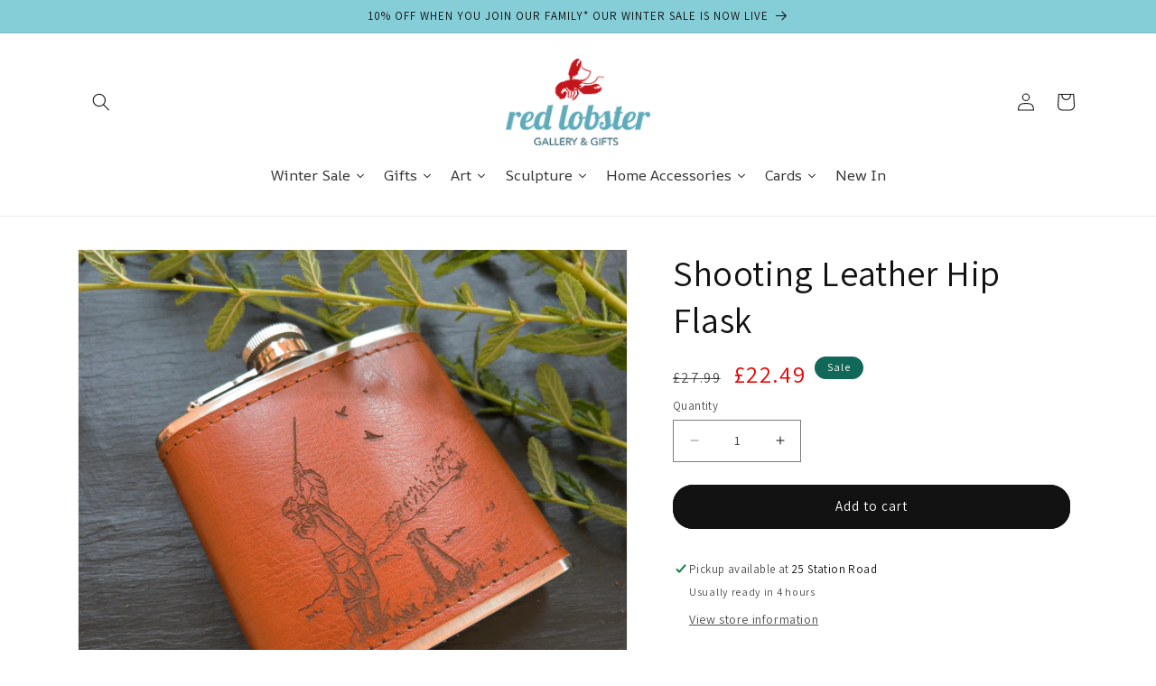

--- FILE ---
content_type: text/html; charset=utf-8
request_url: https://redlobstergallery.co.uk/products/leather-hip-flask-shooting
body_size: 50716
content:
<!doctype html>
<html class="no-js" lang="en">
  <head>

<!-- BEAE-GLOBAL-FONT --> 
  <!-- START-BEAE-FONT --> 
<link rel='preconnect' href='https://fonts.googleapis.com'><link rel='preconnect' href='https://fonts.gstatic.com' crossorigin><link rel='preload' href='https://fonts.gstatic.com/s/montserrat/v26/JTUSjIg1_i6t8kCHKm459WRhyyTh89ZNpQ.woff2' as='font' type='font/woff2' crossorigin='anonymous'>
<link rel='preload' href='https://fonts.gstatic.com/s/montserrat/v26/JTUSjIg1_i6t8kCHKm459W1hyyTh89ZNpQ.woff2' as='font' type='font/woff2' crossorigin='anonymous'>
<link rel='preload' href='https://fonts.gstatic.com/s/montserrat/v26/JTUSjIg1_i6t8kCHKm459WZhyyTh89ZNpQ.woff2' as='font' type='font/woff2' crossorigin='anonymous'>
<link rel='preload' href='https://fonts.gstatic.com/s/montserrat/v26/JTUSjIg1_i6t8kCHKm459WdhyyTh89ZNpQ.woff2' as='font' type='font/woff2' crossorigin='anonymous'>
<link rel='preload' href='https://fonts.gstatic.com/s/montserrat/v26/JTUSjIg1_i6t8kCHKm459WlhyyTh89Y.woff2' as='font' type='font/woff2' crossorigin='anonymous'>
<link rel='preload' href='https://fonts.gstatic.com/s/roboto/v32/KFOmCnqEu92Fr1Mu72xKKTU1Kvnz.woff2' as='font' type='font/woff2' crossorigin='anonymous'>
<link rel='preload' href='https://fonts.gstatic.com/s/roboto/v32/KFOmCnqEu92Fr1Mu5mxKKTU1Kvnz.woff2' as='font' type='font/woff2' crossorigin='anonymous'>
<link rel='preload' href='https://fonts.gstatic.com/s/roboto/v32/KFOmCnqEu92Fr1Mu7mxKKTU1Kvnz.woff2' as='font' type='font/woff2' crossorigin='anonymous'>
<link rel='preload' href='https://fonts.gstatic.com/s/roboto/v32/KFOmCnqEu92Fr1Mu4WxKKTU1Kvnz.woff2' as='font' type='font/woff2' crossorigin='anonymous'>
<link rel='preload' href='https://fonts.gstatic.com/s/roboto/v32/KFOmCnqEu92Fr1Mu7WxKKTU1Kvnz.woff2' as='font' type='font/woff2' crossorigin='anonymous'>
<link rel='preload' href='https://fonts.gstatic.com/s/roboto/v32/KFOmCnqEu92Fr1Mu7GxKKTU1Kvnz.woff2' as='font' type='font/woff2' crossorigin='anonymous'>
<link rel='preload' href='https://fonts.gstatic.com/s/roboto/v32/KFOmCnqEu92Fr1Mu4mxKKTU1Kg.woff2' as='font' type='font/woff2' crossorigin='anonymous'>
<link rel='preload' href='https://fonts.gstatic.com/s/roboto/v32/KFOlCnqEu92Fr1MmWUlfCRc4AMP6lbBP.woff2' as='font' type='font/woff2' crossorigin='anonymous'>
<link rel='preload' href='https://fonts.gstatic.com/s/roboto/v32/KFOlCnqEu92Fr1MmWUlfABc4AMP6lbBP.woff2' as='font' type='font/woff2' crossorigin='anonymous'>
<link rel='preload' href='https://fonts.gstatic.com/s/roboto/v32/KFOlCnqEu92Fr1MmWUlfCBc4AMP6lbBP.woff2' as='font' type='font/woff2' crossorigin='anonymous'>
<link rel='preload' href='https://fonts.gstatic.com/s/roboto/v32/KFOlCnqEu92Fr1MmWUlfBxc4AMP6lbBP.woff2' as='font' type='font/woff2' crossorigin='anonymous'>
<link rel='preload' href='https://fonts.gstatic.com/s/roboto/v32/KFOlCnqEu92Fr1MmWUlfCxc4AMP6lbBP.woff2' as='font' type='font/woff2' crossorigin='anonymous'>
<link rel='preload' href='https://fonts.gstatic.com/s/roboto/v32/KFOlCnqEu92Fr1MmWUlfChc4AMP6lbBP.woff2' as='font' type='font/woff2' crossorigin='anonymous'>
<link rel='preload' href='https://fonts.gstatic.com/s/roboto/v32/KFOlCnqEu92Fr1MmWUlfBBc4AMP6lQ.woff2' as='font' type='font/woff2' crossorigin='anonymous'>
<!-- END-BEAE-FONT -->  
 <!-- END BEAE-GLOBAL-FONT -->


<!-- BEAE-HEADER -->


  
  
  
  <link href="//redlobstergallery.co.uk/cdn/shop/t/25/assets/beae.base.min.css?v=167814568080774979251758290064" rel="stylesheet" type="text/css" media="all" />
  
  
      <style type="text/css" id="beae-global-theme-style">@import url("https://fonts.googleapis.com/css?family=Montserrat:400,700&display=swap");
@import url("https://fonts.googleapis.com/css?family=Roboto:400,700&display=swap");

            :root {
                --rows: 10;
                --beae-site-max-width: 1920px;
            }
            
        :root{--beae-global-colors-accent: #dc2626;--beae-global-colors-background: #e7e7e7;--beae-global-colors-primary: #171717;--beae-global-colors-secondary: #171717;--beae-global-colors-text: #171717;--beae-global-colors-white: white;--beae-global-colors-black: black;--beae-global-colors-transparent: transparent;--beae-global-colors-primary_50: #e6e6e6;--beae-global-colors-primary_100: #dadada;--beae-global-colors-primary_200: #cfcfcf;--beae-global-colors-primary_300: #b8b8b8;--beae-global-colors-primary_400: #8a8a8a;--beae-global-colors-primary_500: #5c5c5c;--beae-global-colors-primary_600: #171717;--beae-global-colors-primary_700: #141414;--beae-global-colors-primary_800: #121212;--beae-global-colors-primary_900: #0c0c0c;--beae-global-colors-primary_950: #070707;--beae-global-colors-secondary_50: #e6e6e6;--beae-global-colors-secondary_100: #dadada;--beae-global-colors-secondary_200: #cfcfcf;--beae-global-colors-secondary_300: #b8b8b8;--beae-global-colors-secondary_400: #8a8a8a;--beae-global-colors-secondary_500: #5c5c5c;--beae-global-colors-secondary_600: #171717;--beae-global-colors-secondary_700: #141414;--beae-global-colors-secondary_800: #121212;--beae-global-colors-secondary_900: #0c0c0c;--beae-global-colors-secondary_950: #070707;--beae-global-colors-text_50: #e6e6e6;--beae-global-colors-text_100: #dadada;--beae-global-colors-text_200: #cfcfcf;--beae-global-colors-text_300: #b8b8b8;--beae-global-colors-text_400: #8a8a8a;--beae-global-colors-text_500: #5c5c5c;--beae-global-colors-text_600: #171717;--beae-global-colors-text_700: #141414;--beae-global-colors-text_800: #121212;--beae-global-colors-text_900: #0c0c0c;--beae-global-colors-text_950: #070707;--beae-global-colors-accent_50: #fef2f2;--beae-global-colors-accent_100: #fee2e2;--beae-global-colors-accent_200: #fecaca;--beae-global-colors-accent_300: #fca5a5;--beae-global-colors-accent_400: #f87171;--beae-global-colors-accent_500: #ef4444;--beae-global-colors-accent_600: #dc2626;--beae-global-colors-accent_700: #b91c1c;--beae-global-colors-accent_800: #991b1b;--beae-global-colors-accent_900: #7f1d1d;--beae-global-colors-accent_950: #450a0a;--beae-global-colors-background_50: #fbfbfb;--beae-global-colors-background_100: #fafafa;--beae-global-colors-background_200: #f9f9f9;--beae-global-colors-background_300: #f7f7f7;--beae-global-colors-background_400: #f2f2f2;--beae-global-colors-background_500: #eeeeee;--beae-global-colors-background_600: #e7e7e7;--beae-global-colors-background_700: #dfdfdf;--beae-global-colors-background_800: #d8d8d8;--beae-global-colors-background_900: #c8c8c8;--beae-global-colors-background_950: #b9b9b9;--beae-page-width: 1470px;--beae-site-margin: 30px;--beae-site-margin-mobile: 15px;--beae-pageWidth: 1200px;} .beae-btn-pr{font-size: calc(19px * var(--text-ratio, 1))  ;line-height: calc(22px * var(--text-ratio, 1))  ;letter-spacing: 0.1px;text-transform: uppercase;font-family: 'Montserrat', sans-serif;font-weight: 700;color: var(--beae-global-colors-background_50);background: var(--beae-global-colors-text_900);border-radius: 60px;}  .beae-btn-pr:hover{background: var(--beae-global-colors-text_500);color: var(--beae-global-colors-background_50);border-radius: 60px;}  .beae-btn-se{color: var(--beae-global-colors-primary_600);font-size: calc(14px * var(--text-ratio, 1))  ;line-height: calc(22px * var(--text-ratio, 1))  ;text-transform: uppercase;font-family: 'Montserrat', sans-serif;letter-spacing: 0.1px;font-weight: 700;background: var(--beae-global-colors-background_50);border-radius: 60px;}  .beae-btn-se:hover{color: var(--beae-global-colors-background_50);background: var(--beae-global-colors-text_900);border-style: solid;border-color: var(--beae-global-colors-primary_600);border-width: 1px;border-radius: 60px;}  .beae-btn-te{font-size: calc(14px * var(--text-ratio, 1))  ;line-height: calc(20px * var(--text-ratio, 1))  ;text-transform: uppercase;font-weight: 700;letter-spacing: 0.1px;font-family: 'Montserrat', sans-serif;text-decoration: underline;color: var(--beae-global-colors-primary_600);}  .beae-btn-te:hover{color: var(--beae-global-colors-primary_900);}  .beae-typo-h1{font-size: calc(57px * var(--text-ratio, 1))  ;line-height: calc(78px * var(--text-ratio, 1))  ;color:var(--beae-global-colors-text_900);font-family: 'Montserrat', sans-serif;font-weight:700;text-transform:uppercase;} .beae-typo-h2{font-size: calc(48px * var(--text-ratio, 1))  ;line-height: calc(60px * var(--text-ratio, 1))  ;color:var(--beae-global-colors-text_900);font-weight:700;text-transform:uppercase;font-family: 'Montserrat', sans-serif;} .beae-typo-h3{font-size: calc(38px * var(--text-ratio, 1))  ;line-height: calc(48px * var(--text-ratio, 1))  ;color:var(--beae-global-colors-text_900);font-weight:700;text-transform:uppercase;font-family: 'Montserrat', sans-serif;} .beae-typo-h4{font-size: calc(33px * var(--text-ratio, 1))  ;line-height: calc(42px * var(--text-ratio, 1))  ;font-family: 'Montserrat', sans-serif;color:var(--beae-global-colors-text_900);font-weight:700;text-transform:uppercase;} .beae-typo-h5{font-size: calc(28px * var(--text-ratio, 1))  ;line-height: calc(38px * var(--text-ratio, 1))  ;color:var(--beae-global-colors-text_900);font-family: 'Montserrat', sans-serif;text-transform:uppercase;font-weight:700;} .beae-typo-h6{font-size: calc(22px * var(--text-ratio, 1))  ;line-height: calc(30px * var(--text-ratio, 1))  ;color:var(--beae-global-colors-text_900);text-transform:uppercase;font-weight:700;font-family: 'Montserrat', sans-serif;} .beae-typo-p1{font-size: calc(16px * var(--text-ratio, 1))  ;line-height: calc(20px * var(--text-ratio, 1))  ;color:var(--beae-global-colors-text_500);font-weight:400;letter-spacing:0.1px;text-transform:none;font-family: 'Roboto', sans-serif;} .beae-typo-p2{line-height: calc(20px * var(--text-ratio, 1))  ;font-size: calc(16px * var(--text-ratio, 1))  ;color:var(--beae-global-colors-text_500);letter-spacing:0.1px;font-weight:400;font-family: 'Roboto', sans-serif;} .beae-typo-p3{font-size: calc(14px * var(--text-ratio, 1))  ;line-height: calc(19px * var(--text-ratio, 1))  ;color:var(--beae-global-colors-text_500);text-transform:none;letter-spacing:0.1px;font-family: 'Roboto', sans-serif;font-weight:400;} @media screen and (max-width: 768px) {
       .beae-btn-pr{font-size: calc(12px  * var(--text-ratio, 1)) !important ;line-height: calc(20px  * var(--text-ratio, 1)) !important ;letter-spacing: 1px !important;}  .beae-btn-se{font-size: calc(12px  * var(--text-ratio, 1)) !important ;line-height: calc(20px  * var(--text-ratio, 1)) !important ;}  .beae-btn-te{font-size: calc(16px  * var(--text-ratio, 1)) !important ;line-height: calc(20px  * var(--text-ratio, 1)) !important ;}  .beae-typo-h1{font-size: calc(46px * var(--text-ratio, 1))  ;line-height: calc(59.8px * var(--text-ratio, 1))  ;} .beae-typo-h2{font-size: calc(40px * var(--text-ratio, 1))  ;line-height: calc(54.6px * var(--text-ratio, 1))  ;} .beae-typo-h3{font-size: calc(35px * var(--text-ratio, 1))  ;line-height: calc(45.5px * var(--text-ratio, 1))  ;} .beae-typo-h4{font-size: calc(29px * var(--text-ratio, 1))  ;line-height: calc(37.7px * var(--text-ratio, 1))  ;} .beae-typo-h5{font-size: calc(24px * var(--text-ratio, 1))  ;line-height: calc(36px * var(--text-ratio, 1))  ;} .beae-typo-h6{font-size: calc(20px * var(--text-ratio, 1))  ;line-height: calc(36px * var(--text-ratio, 1))  ;} .beae-typo-p1{font-size: calc(14px * var(--text-ratio, 1))  ;line-height: calc(21px * var(--text-ratio, 1))  ;} .beae-typo-p2{line-height: calc(25.5px * var(--text-ratio, 1))  ;font-size: calc(17px * var(--text-ratio, 1))  ;} .beae-typo-p3{font-size: calc(14px * var(--text-ratio, 1))  ;line-height: calc(21px * var(--text-ratio, 1))  ;}
  }:root {
    --beae-global-colors-white: white;
    --beae-global-colors-black: black;
    --beae-global-colors-transparent: transparent;
  --beae-global-colors-white: white;--beae-global-colors-black: black;--beae-global-colors-transparent: transparent;--beae-global-colors-beae-kgn8: rgba(10, 42, 105, 0.97);--beae-global-colors-beae-w1kk: rgba(158, 125, 125, 0);}</style>
  
      
  <script src="//redlobstergallery.co.uk/cdn/shop/t/25/assets/beae.base.min.js?v=89835864019755922411765900429" defer="defer"></script>
  <script>
    window.BEAE_HELPER = {
        routes: {
            cart_url: "/cart",
            root_url: "/"
        },
        lang: "en",
        available_lang: {"shop_locale":{"locale":"en","enabled":true,"primary":true,"published":true}}
    };
  </script><script>
      try {
        const beaeRecentlyViewedProducts = new Set(JSON.parse(localStorage.getItem("beaeRecentlyViewedProducts") || "[]"));
        beaeRecentlyViewedProducts.delete(7480599412825); // Delete first to re-move the product
        beaeRecentlyViewedProducts.add(7480599412825);
        localStorage.setItem("beaeRecentlyViewedProducts", JSON.stringify(Array.from(beaeRecentlyViewedProducts.values()).reverse()));
      } catch (e) {
        // Safari in private mode does not allow setting item, we silently fail
      }
      </script><!-- END BEAE-HEADER -->
    <meta name="google-site-verification" content="U_TXgRPHW32B9VZuhLD4Oodhoh_ew_4WueQicRTK1zY" />
    <meta charset="utf-8">
    <meta http-equiv="X-UA-Compatible" content="IE=edge">
    <meta name="viewport" content="width=device-width,initial-scale=1">
    <meta name="theme-color" content="">
    <link rel="canonical" href="https://redlobstergallery.co.uk/products/leather-hip-flask-shooting">
    <link rel="preconnect" href="https://cdn.shopify.com" crossorigin><link rel="icon" type="image/png" href="//redlobstergallery.co.uk/cdn/shop/files/Red_Lobster_Gallery_WEB.jpg?crop=center&height=32&v=1664441268&width=32"><link rel="preconnect" href="https://fonts.shopifycdn.com" crossorigin><title>
      Shooting Leather Hip Flask
 &ndash; Red Lobster Gallery</title>

    
      <meta name="description" content="This sleek stainless steel and hand-bound leather hip flask is the perfect accessory for the shooting enthusiast. Keep your drink of choice close at hand in a sophisticated and luxurious way.  Dimensions:  11cm x 10cm x 2.5cm - 6oz Material: Stainless steel and leather  Hand wash only Gift boxed ">
    

    

<meta property="og:site_name" content="Red Lobster Gallery">
<meta property="og:url" content="https://redlobstergallery.co.uk/products/leather-hip-flask-shooting">
<meta property="og:title" content="Shooting Leather Hip Flask">
<meta property="og:type" content="product">
<meta property="og:description" content="This sleek stainless steel and hand-bound leather hip flask is the perfect accessory for the shooting enthusiast. Keep your drink of choice close at hand in a sophisticated and luxurious way.  Dimensions:  11cm x 10cm x 2.5cm - 6oz Material: Stainless steel and leather  Hand wash only Gift boxed "><meta property="og:image" content="http://redlobstergallery.co.uk/cdn/shop/files/ShootingLeatherHipFlask_RedLobsterGallery_Sheringham.004.jpg?v=1706270497">
  <meta property="og:image:secure_url" content="https://redlobstergallery.co.uk/cdn/shop/files/ShootingLeatherHipFlask_RedLobsterGallery_Sheringham.004.jpg?v=1706270497">
  <meta property="og:image:width" content="1000">
  <meta property="og:image:height" content="1000"><meta property="og:price:amount" content="22.49">
  <meta property="og:price:currency" content="GBP"><meta name="twitter:card" content="summary_large_image">
<meta name="twitter:title" content="Shooting Leather Hip Flask">
<meta name="twitter:description" content="This sleek stainless steel and hand-bound leather hip flask is the perfect accessory for the shooting enthusiast. Keep your drink of choice close at hand in a sophisticated and luxurious way.  Dimensions:  11cm x 10cm x 2.5cm - 6oz Material: Stainless steel and leather  Hand wash only Gift boxed ">


    <script src="//redlobstergallery.co.uk/cdn/shop/t/25/assets/constants.js?v=165488195745554878101688027470" defer="defer"></script>
    <script src="//redlobstergallery.co.uk/cdn/shop/t/25/assets/pubsub.js?v=2921868252632587581688027470" defer="defer"></script>
    <script src="//redlobstergallery.co.uk/cdn/shop/t/25/assets/global.js?v=85297797553816670871688027470" defer="defer"></script>
    <script>window.nfecShopVersion = '1768651928';window.nfecJsVersion = '449674';window.nfecCVersion = 68273</script><script>window.performance && window.performance.mark && window.performance.mark('shopify.content_for_header.start');</script><meta name="google-site-verification" content="P6M549GswK9P6GyX6QIjbEubIlgqZnd1VBz5fC1x6xw">
<meta name="facebook-domain-verification" content="jxf9a0ne51thvd0so9b4g771zhl8qd">
<meta id="shopify-digital-wallet" name="shopify-digital-wallet" content="/26357460/digital_wallets/dialog">
<meta name="shopify-checkout-api-token" content="8ab33ab6c5a93f2e994e2debccd30337">
<meta id="in-context-paypal-metadata" data-shop-id="26357460" data-venmo-supported="false" data-environment="production" data-locale="en_US" data-paypal-v4="true" data-currency="GBP">
<link rel="alternate" type="application/json+oembed" href="https://redlobstergallery.co.uk/products/leather-hip-flask-shooting.oembed">
<script async="async" src="/checkouts/internal/preloads.js?locale=en-GB"></script>
<link rel="preconnect" href="https://shop.app" crossorigin="anonymous">
<script async="async" src="https://shop.app/checkouts/internal/preloads.js?locale=en-GB&shop_id=26357460" crossorigin="anonymous"></script>
<script id="apple-pay-shop-capabilities" type="application/json">{"shopId":26357460,"countryCode":"GB","currencyCode":"GBP","merchantCapabilities":["supports3DS"],"merchantId":"gid:\/\/shopify\/Shop\/26357460","merchantName":"Red Lobster Gallery","requiredBillingContactFields":["postalAddress","email","phone"],"requiredShippingContactFields":["postalAddress","email","phone"],"shippingType":"shipping","supportedNetworks":["visa","maestro","masterCard","discover","elo"],"total":{"type":"pending","label":"Red Lobster Gallery","amount":"1.00"},"shopifyPaymentsEnabled":true,"supportsSubscriptions":true}</script>
<script id="shopify-features" type="application/json">{"accessToken":"8ab33ab6c5a93f2e994e2debccd30337","betas":["rich-media-storefront-analytics"],"domain":"redlobstergallery.co.uk","predictiveSearch":true,"shopId":26357460,"locale":"en"}</script>
<script>var Shopify = Shopify || {};
Shopify.shop = "red-lobster-gallery.myshopify.com";
Shopify.locale = "en";
Shopify.currency = {"active":"GBP","rate":"1.0"};
Shopify.country = "GB";
Shopify.theme = {"name":"Yawn | July","id":124959391833,"schema_name":"Dawn","schema_version":"8.0.0","theme_store_id":887,"role":"main"};
Shopify.theme.handle = "null";
Shopify.theme.style = {"id":null,"handle":null};
Shopify.cdnHost = "redlobstergallery.co.uk/cdn";
Shopify.routes = Shopify.routes || {};
Shopify.routes.root = "/";</script>
<script type="module">!function(o){(o.Shopify=o.Shopify||{}).modules=!0}(window);</script>
<script>!function(o){function n(){var o=[];function n(){o.push(Array.prototype.slice.apply(arguments))}return n.q=o,n}var t=o.Shopify=o.Shopify||{};t.loadFeatures=n(),t.autoloadFeatures=n()}(window);</script>
<script>
  window.ShopifyPay = window.ShopifyPay || {};
  window.ShopifyPay.apiHost = "shop.app\/pay";
  window.ShopifyPay.redirectState = null;
</script>
<script id="shop-js-analytics" type="application/json">{"pageType":"product"}</script>
<script defer="defer" async type="module" src="//redlobstergallery.co.uk/cdn/shopifycloud/shop-js/modules/v2/client.init-shop-cart-sync_C5BV16lS.en.esm.js"></script>
<script defer="defer" async type="module" src="//redlobstergallery.co.uk/cdn/shopifycloud/shop-js/modules/v2/chunk.common_CygWptCX.esm.js"></script>
<script type="module">
  await import("//redlobstergallery.co.uk/cdn/shopifycloud/shop-js/modules/v2/client.init-shop-cart-sync_C5BV16lS.en.esm.js");
await import("//redlobstergallery.co.uk/cdn/shopifycloud/shop-js/modules/v2/chunk.common_CygWptCX.esm.js");

  window.Shopify.SignInWithShop?.initShopCartSync?.({"fedCMEnabled":true,"windoidEnabled":true});

</script>
<script>
  window.Shopify = window.Shopify || {};
  if (!window.Shopify.featureAssets) window.Shopify.featureAssets = {};
  window.Shopify.featureAssets['shop-js'] = {"shop-cart-sync":["modules/v2/client.shop-cart-sync_ZFArdW7E.en.esm.js","modules/v2/chunk.common_CygWptCX.esm.js"],"init-fed-cm":["modules/v2/client.init-fed-cm_CmiC4vf6.en.esm.js","modules/v2/chunk.common_CygWptCX.esm.js"],"shop-button":["modules/v2/client.shop-button_tlx5R9nI.en.esm.js","modules/v2/chunk.common_CygWptCX.esm.js"],"shop-cash-offers":["modules/v2/client.shop-cash-offers_DOA2yAJr.en.esm.js","modules/v2/chunk.common_CygWptCX.esm.js","modules/v2/chunk.modal_D71HUcav.esm.js"],"init-windoid":["modules/v2/client.init-windoid_sURxWdc1.en.esm.js","modules/v2/chunk.common_CygWptCX.esm.js"],"shop-toast-manager":["modules/v2/client.shop-toast-manager_ClPi3nE9.en.esm.js","modules/v2/chunk.common_CygWptCX.esm.js"],"init-shop-email-lookup-coordinator":["modules/v2/client.init-shop-email-lookup-coordinator_B8hsDcYM.en.esm.js","modules/v2/chunk.common_CygWptCX.esm.js"],"init-shop-cart-sync":["modules/v2/client.init-shop-cart-sync_C5BV16lS.en.esm.js","modules/v2/chunk.common_CygWptCX.esm.js"],"avatar":["modules/v2/client.avatar_BTnouDA3.en.esm.js"],"pay-button":["modules/v2/client.pay-button_FdsNuTd3.en.esm.js","modules/v2/chunk.common_CygWptCX.esm.js"],"init-customer-accounts":["modules/v2/client.init-customer-accounts_DxDtT_ad.en.esm.js","modules/v2/client.shop-login-button_C5VAVYt1.en.esm.js","modules/v2/chunk.common_CygWptCX.esm.js","modules/v2/chunk.modal_D71HUcav.esm.js"],"init-shop-for-new-customer-accounts":["modules/v2/client.init-shop-for-new-customer-accounts_ChsxoAhi.en.esm.js","modules/v2/client.shop-login-button_C5VAVYt1.en.esm.js","modules/v2/chunk.common_CygWptCX.esm.js","modules/v2/chunk.modal_D71HUcav.esm.js"],"shop-login-button":["modules/v2/client.shop-login-button_C5VAVYt1.en.esm.js","modules/v2/chunk.common_CygWptCX.esm.js","modules/v2/chunk.modal_D71HUcav.esm.js"],"init-customer-accounts-sign-up":["modules/v2/client.init-customer-accounts-sign-up_CPSyQ0Tj.en.esm.js","modules/v2/client.shop-login-button_C5VAVYt1.en.esm.js","modules/v2/chunk.common_CygWptCX.esm.js","modules/v2/chunk.modal_D71HUcav.esm.js"],"shop-follow-button":["modules/v2/client.shop-follow-button_Cva4Ekp9.en.esm.js","modules/v2/chunk.common_CygWptCX.esm.js","modules/v2/chunk.modal_D71HUcav.esm.js"],"checkout-modal":["modules/v2/client.checkout-modal_BPM8l0SH.en.esm.js","modules/v2/chunk.common_CygWptCX.esm.js","modules/v2/chunk.modal_D71HUcav.esm.js"],"lead-capture":["modules/v2/client.lead-capture_Bi8yE_yS.en.esm.js","modules/v2/chunk.common_CygWptCX.esm.js","modules/v2/chunk.modal_D71HUcav.esm.js"],"shop-login":["modules/v2/client.shop-login_D6lNrXab.en.esm.js","modules/v2/chunk.common_CygWptCX.esm.js","modules/v2/chunk.modal_D71HUcav.esm.js"],"payment-terms":["modules/v2/client.payment-terms_CZxnsJam.en.esm.js","modules/v2/chunk.common_CygWptCX.esm.js","modules/v2/chunk.modal_D71HUcav.esm.js"]};
</script>
<script>(function() {
  var isLoaded = false;
  function asyncLoad() {
    if (isLoaded) return;
    isLoaded = true;
    var urls = ["https:\/\/d5zu2f4xvqanl.cloudfront.net\/42\/fe\/loader_2.js?shop=red-lobster-gallery.myshopify.com"];
    for (var i = 0; i < urls.length; i++) {
      var s = document.createElement('script');
      s.type = 'text/javascript';
      s.async = true;
      s.src = urls[i];
      var x = document.getElementsByTagName('script')[0];
      x.parentNode.insertBefore(s, x);
    }
  };
  if(window.attachEvent) {
    window.attachEvent('onload', asyncLoad);
  } else {
    window.addEventListener('load', asyncLoad, false);
  }
})();</script>
<script id="__st">var __st={"a":26357460,"offset":0,"reqid":"415da67b-1c12-4bf3-ba6e-ba5edbaac2be-1768662156","pageurl":"redlobstergallery.co.uk\/products\/leather-hip-flask-shooting","u":"9b5b6a02ce9f","p":"product","rtyp":"product","rid":7480599412825};</script>
<script>window.ShopifyPaypalV4VisibilityTracking = true;</script>
<script id="captcha-bootstrap">!function(){'use strict';const t='contact',e='account',n='new_comment',o=[[t,t],['blogs',n],['comments',n],[t,'customer']],c=[[e,'customer_login'],[e,'guest_login'],[e,'recover_customer_password'],[e,'create_customer']],r=t=>t.map((([t,e])=>`form[action*='/${t}']:not([data-nocaptcha='true']) input[name='form_type'][value='${e}']`)).join(','),a=t=>()=>t?[...document.querySelectorAll(t)].map((t=>t.form)):[];function s(){const t=[...o],e=r(t);return a(e)}const i='password',u='form_key',d=['recaptcha-v3-token','g-recaptcha-response','h-captcha-response',i],f=()=>{try{return window.sessionStorage}catch{return}},m='__shopify_v',_=t=>t.elements[u];function p(t,e,n=!1){try{const o=window.sessionStorage,c=JSON.parse(o.getItem(e)),{data:r}=function(t){const{data:e,action:n}=t;return t[m]||n?{data:e,action:n}:{data:t,action:n}}(c);for(const[e,n]of Object.entries(r))t.elements[e]&&(t.elements[e].value=n);n&&o.removeItem(e)}catch(o){console.error('form repopulation failed',{error:o})}}const l='form_type',E='cptcha';function T(t){t.dataset[E]=!0}const w=window,h=w.document,L='Shopify',v='ce_forms',y='captcha';let A=!1;((t,e)=>{const n=(g='f06e6c50-85a8-45c8-87d0-21a2b65856fe',I='https://cdn.shopify.com/shopifycloud/storefront-forms-hcaptcha/ce_storefront_forms_captcha_hcaptcha.v1.5.2.iife.js',D={infoText:'Protected by hCaptcha',privacyText:'Privacy',termsText:'Terms'},(t,e,n)=>{const o=w[L][v],c=o.bindForm;if(c)return c(t,g,e,D).then(n);var r;o.q.push([[t,g,e,D],n]),r=I,A||(h.body.append(Object.assign(h.createElement('script'),{id:'captcha-provider',async:!0,src:r})),A=!0)});var g,I,D;w[L]=w[L]||{},w[L][v]=w[L][v]||{},w[L][v].q=[],w[L][y]=w[L][y]||{},w[L][y].protect=function(t,e){n(t,void 0,e),T(t)},Object.freeze(w[L][y]),function(t,e,n,w,h,L){const[v,y,A,g]=function(t,e,n){const i=e?o:[],u=t?c:[],d=[...i,...u],f=r(d),m=r(i),_=r(d.filter((([t,e])=>n.includes(e))));return[a(f),a(m),a(_),s()]}(w,h,L),I=t=>{const e=t.target;return e instanceof HTMLFormElement?e:e&&e.form},D=t=>v().includes(t);t.addEventListener('submit',(t=>{const e=I(t);if(!e)return;const n=D(e)&&!e.dataset.hcaptchaBound&&!e.dataset.recaptchaBound,o=_(e),c=g().includes(e)&&(!o||!o.value);(n||c)&&t.preventDefault(),c&&!n&&(function(t){try{if(!f())return;!function(t){const e=f();if(!e)return;const n=_(t);if(!n)return;const o=n.value;o&&e.removeItem(o)}(t);const e=Array.from(Array(32),(()=>Math.random().toString(36)[2])).join('');!function(t,e){_(t)||t.append(Object.assign(document.createElement('input'),{type:'hidden',name:u})),t.elements[u].value=e}(t,e),function(t,e){const n=f();if(!n)return;const o=[...t.querySelectorAll(`input[type='${i}']`)].map((({name:t})=>t)),c=[...d,...o],r={};for(const[a,s]of new FormData(t).entries())c.includes(a)||(r[a]=s);n.setItem(e,JSON.stringify({[m]:1,action:t.action,data:r}))}(t,e)}catch(e){console.error('failed to persist form',e)}}(e),e.submit())}));const S=(t,e)=>{t&&!t.dataset[E]&&(n(t,e.some((e=>e===t))),T(t))};for(const o of['focusin','change'])t.addEventListener(o,(t=>{const e=I(t);D(e)&&S(e,y())}));const B=e.get('form_key'),M=e.get(l),P=B&&M;t.addEventListener('DOMContentLoaded',(()=>{const t=y();if(P)for(const e of t)e.elements[l].value===M&&p(e,B);[...new Set([...A(),...v().filter((t=>'true'===t.dataset.shopifyCaptcha))])].forEach((e=>S(e,t)))}))}(h,new URLSearchParams(w.location.search),n,t,e,['guest_login'])})(!0,!0)}();</script>
<script integrity="sha256-4kQ18oKyAcykRKYeNunJcIwy7WH5gtpwJnB7kiuLZ1E=" data-source-attribution="shopify.loadfeatures" defer="defer" src="//redlobstergallery.co.uk/cdn/shopifycloud/storefront/assets/storefront/load_feature-a0a9edcb.js" crossorigin="anonymous"></script>
<script crossorigin="anonymous" defer="defer" src="//redlobstergallery.co.uk/cdn/shopifycloud/storefront/assets/shopify_pay/storefront-65b4c6d7.js?v=20250812"></script>
<script data-source-attribution="shopify.dynamic_checkout.dynamic.init">var Shopify=Shopify||{};Shopify.PaymentButton=Shopify.PaymentButton||{isStorefrontPortableWallets:!0,init:function(){window.Shopify.PaymentButton.init=function(){};var t=document.createElement("script");t.src="https://redlobstergallery.co.uk/cdn/shopifycloud/portable-wallets/latest/portable-wallets.en.js",t.type="module",document.head.appendChild(t)}};
</script>
<script data-source-attribution="shopify.dynamic_checkout.buyer_consent">
  function portableWalletsHideBuyerConsent(e){var t=document.getElementById("shopify-buyer-consent"),n=document.getElementById("shopify-subscription-policy-button");t&&n&&(t.classList.add("hidden"),t.setAttribute("aria-hidden","true"),n.removeEventListener("click",e))}function portableWalletsShowBuyerConsent(e){var t=document.getElementById("shopify-buyer-consent"),n=document.getElementById("shopify-subscription-policy-button");t&&n&&(t.classList.remove("hidden"),t.removeAttribute("aria-hidden"),n.addEventListener("click",e))}window.Shopify?.PaymentButton&&(window.Shopify.PaymentButton.hideBuyerConsent=portableWalletsHideBuyerConsent,window.Shopify.PaymentButton.showBuyerConsent=portableWalletsShowBuyerConsent);
</script>
<script data-source-attribution="shopify.dynamic_checkout.cart.bootstrap">document.addEventListener("DOMContentLoaded",(function(){function t(){return document.querySelector("shopify-accelerated-checkout-cart, shopify-accelerated-checkout")}if(t())Shopify.PaymentButton.init();else{new MutationObserver((function(e,n){t()&&(Shopify.PaymentButton.init(),n.disconnect())})).observe(document.body,{childList:!0,subtree:!0})}}));
</script>
<link id="shopify-accelerated-checkout-styles" rel="stylesheet" media="screen" href="https://redlobstergallery.co.uk/cdn/shopifycloud/portable-wallets/latest/accelerated-checkout-backwards-compat.css" crossorigin="anonymous">
<style id="shopify-accelerated-checkout-cart">
        #shopify-buyer-consent {
  margin-top: 1em;
  display: inline-block;
  width: 100%;
}

#shopify-buyer-consent.hidden {
  display: none;
}

#shopify-subscription-policy-button {
  background: none;
  border: none;
  padding: 0;
  text-decoration: underline;
  font-size: inherit;
  cursor: pointer;
}

#shopify-subscription-policy-button::before {
  box-shadow: none;
}

      </style>
<script id="sections-script" data-sections="header,footer" defer="defer" src="//redlobstergallery.co.uk/cdn/shop/t/25/compiled_assets/scripts.js?v=6767"></script>
<script>window.performance && window.performance.mark && window.performance.mark('shopify.content_for_header.end');</script>


    <style data-shopify>
      @font-face {
  font-family: Assistant;
  font-weight: 400;
  font-style: normal;
  font-display: swap;
  src: url("//redlobstergallery.co.uk/cdn/fonts/assistant/assistant_n4.9120912a469cad1cc292572851508ca49d12e768.woff2") format("woff2"),
       url("//redlobstergallery.co.uk/cdn/fonts/assistant/assistant_n4.6e9875ce64e0fefcd3f4446b7ec9036b3ddd2985.woff") format("woff");
}

      @font-face {
  font-family: Assistant;
  font-weight: 700;
  font-style: normal;
  font-display: swap;
  src: url("//redlobstergallery.co.uk/cdn/fonts/assistant/assistant_n7.bf44452348ec8b8efa3aa3068825305886b1c83c.woff2") format("woff2"),
       url("//redlobstergallery.co.uk/cdn/fonts/assistant/assistant_n7.0c887fee83f6b3bda822f1150b912c72da0f7b64.woff") format("woff");
}

      
      
      @font-face {
  font-family: Assistant;
  font-weight: 400;
  font-style: normal;
  font-display: swap;
  src: url("//redlobstergallery.co.uk/cdn/fonts/assistant/assistant_n4.9120912a469cad1cc292572851508ca49d12e768.woff2") format("woff2"),
       url("//redlobstergallery.co.uk/cdn/fonts/assistant/assistant_n4.6e9875ce64e0fefcd3f4446b7ec9036b3ddd2985.woff") format("woff");
}


      :root {
        --font-body-family: Assistant, sans-serif;
        --font-body-style: normal;
        --font-body-weight: 400;
        --font-body-weight-bold: 700;

        --font-heading-family: Assistant, sans-serif;
        --font-heading-style: normal;
        --font-heading-weight: 400;

        --font-body-scale: 1.0;
        --font-heading-scale: 1.0;

        --color-base-text: 18, 18, 18;
        --color-shadow: 18, 18, 18;
        --color-base-background-1: 255, 255, 255;
        --color-base-background-2: 133, 205, 215;
        --color-base-solid-button-labels: 255, 255, 255;
        --color-base-outline-button-labels: 18, 18, 18;
        --color-base-accent-1: 18, 18, 18;
        --color-base-accent-2: 18, 104, 88;
        --payment-terms-background-color: #FFFFFF;

        --gradient-base-background-1: #FFFFFF;
        --gradient-base-background-2: #85cdd7;
        --gradient-base-accent-1: #121212;
        --gradient-base-accent-2: #126858;

        --media-padding: px;
        --media-border-opacity: 0.05;
        --media-border-width: 1px;
        --media-radius: 0px;
        --media-shadow-opacity: 0.0;
        --media-shadow-horizontal-offset: 0px;
        --media-shadow-vertical-offset: 0px;
        --media-shadow-blur-radius: 0px;
        --media-shadow-visible: 0;

        --page-width: 120rem;
        --page-width-margin: 0rem;

        --product-card-image-padding: 0.0rem;
        --product-card-corner-radius: 0.0rem;
        --product-card-text-alignment: left;
        --product-card-border-width: 0.0rem;
        --product-card-border-opacity: 0.0;
        --product-card-shadow-opacity: 0.1;
        --product-card-shadow-visible: 1;
        --product-card-shadow-horizontal-offset: 0.0rem;
        --product-card-shadow-vertical-offset: 0.0rem;
        --product-card-shadow-blur-radius: 0.0rem;

        --collection-card-image-padding: 0.0rem;
        --collection-card-corner-radius: 0.0rem;
        --collection-card-text-alignment: left;
        --collection-card-border-width: 0.0rem;
        --collection-card-border-opacity: 0.0;
        --collection-card-shadow-opacity: 0.1;
        --collection-card-shadow-visible: 1;
        --collection-card-shadow-horizontal-offset: 0.0rem;
        --collection-card-shadow-vertical-offset: 0.0rem;
        --collection-card-shadow-blur-radius: 0.0rem;

        --blog-card-image-padding: 0.0rem;
        --blog-card-corner-radius: 0.0rem;
        --blog-card-text-alignment: left;
        --blog-card-border-width: 0.0rem;
        --blog-card-border-opacity: 0.0;
        --blog-card-shadow-opacity: 0.1;
        --blog-card-shadow-visible: 1;
        --blog-card-shadow-horizontal-offset: 0.0rem;
        --blog-card-shadow-vertical-offset: 0.0rem;
        --blog-card-shadow-blur-radius: 0.0rem;

        --badge-corner-radius: 4.0rem;

        --popup-border-width: 1px;
        --popup-border-opacity: 0.1;
        --popup-corner-radius: 0px;
        --popup-shadow-opacity: 0.0;
        --popup-shadow-horizontal-offset: 0px;
        --popup-shadow-vertical-offset: 0px;
        --popup-shadow-blur-radius: 0px;

        --drawer-border-width: 1px;
        --drawer-border-opacity: 0.1;
        --drawer-shadow-opacity: 0.0;
        --drawer-shadow-horizontal-offset: 0px;
        --drawer-shadow-vertical-offset: 0px;
        --drawer-shadow-blur-radius: 0px;

        --spacing-sections-desktop: 0px;
        --spacing-sections-mobile: 0px;

        --grid-desktop-vertical-spacing: 8px;
        --grid-desktop-horizontal-spacing: 8px;
        --grid-mobile-vertical-spacing: 4px;
        --grid-mobile-horizontal-spacing: 4px;

        --text-boxes-border-opacity: 0.0;
        --text-boxes-border-width: 0px;
        --text-boxes-radius: 0px;
        --text-boxes-shadow-opacity: 0.0;
        --text-boxes-shadow-visible: 0;
        --text-boxes-shadow-horizontal-offset: 0px;
        --text-boxes-shadow-vertical-offset: 0px;
        --text-boxes-shadow-blur-radius: 0px;

        --buttons-radius: 20px;
        --buttons-radius-outset: 22px;
        --buttons-border-width: 2px;
        --buttons-border-opacity: 1.0;
        --buttons-shadow-opacity: 0.3;
        --buttons-shadow-visible: 1;
        --buttons-shadow-horizontal-offset: 0px;
        --buttons-shadow-vertical-offset: 0px;
        --buttons-shadow-blur-radius: 0px;
        --buttons-border-offset: 0.3px;

        --inputs-radius: 0px;
        --inputs-border-width: 1px;
        --inputs-border-opacity: 0.55;
        --inputs-shadow-opacity: 0.0;
        --inputs-shadow-horizontal-offset: 0px;
        --inputs-margin-offset: 0px;
        --inputs-shadow-vertical-offset: 0px;
        --inputs-shadow-blur-radius: 0px;
        --inputs-radius-outset: 0px;

        --variant-pills-radius: 40px;
        --variant-pills-border-width: 1px;
        --variant-pills-border-opacity: 0.55;
        --variant-pills-shadow-opacity: 0.0;
        --variant-pills-shadow-horizontal-offset: 0px;
        --variant-pills-shadow-vertical-offset: 0px;
        --variant-pills-shadow-blur-radius: 0px;
      }

      *,
      *::before,
      *::after {
        box-sizing: inherit;
      }

      html {
        box-sizing: border-box;
        font-size: calc(var(--font-body-scale) * 62.5%);
        height: 100%;
      }

      body {
        display: grid;
        grid-template-rows: auto auto 1fr auto;
        grid-template-columns: 100%;
        min-height: 100%;
        margin: 0;
        font-size: 1.5rem;
        letter-spacing: 0.06rem;
        line-height: calc(1 + 0.8 / var(--font-body-scale));
        font-family: var(--font-body-family);
        font-style: var(--font-body-style);
        font-weight: var(--font-body-weight);
      }

      @media screen and (min-width: 750px) {
        body {
          font-size: 1.6rem;
        }
      }
    </style>

    <link href="//redlobstergallery.co.uk/cdn/shop/t/25/assets/base.css?v=23190382132898543881768477810" rel="stylesheet" type="text/css" media="all" />
<link rel="preload" as="font" href="//redlobstergallery.co.uk/cdn/fonts/assistant/assistant_n4.9120912a469cad1cc292572851508ca49d12e768.woff2" type="font/woff2" crossorigin><link rel="preload" as="font" href="//redlobstergallery.co.uk/cdn/fonts/assistant/assistant_n4.9120912a469cad1cc292572851508ca49d12e768.woff2" type="font/woff2" crossorigin><link rel="stylesheet" href="//redlobstergallery.co.uk/cdn/shop/t/25/assets/component-predictive-search.css?v=85913294783299393391688027470" media="print" onload="this.media='all'"><script>document.documentElement.className = document.documentElement.className.replace('no-js', 'js');
    if (Shopify.designMode) {
      document.documentElement.classList.add('shopify-design-mode');
    }
    </script>
  
  <!-- "snippets/shogun-head.liquid" was not rendered, the associated app was uninstalled -->

  





    <!-- Hotjar Tracking Code for Red Lobster Gallery -->
<script>
    (function(h,o,t,j,a,r){
        h.hj=h.hj||function(){(h.hj.q=h.hj.q||[]).push(arguments)};
        h._hjSettings={hjid:3872082,hjsv:6};
        a=o.getElementsByTagName('head')[0];
        r=o.createElement('script');r.async=1;
        r.src=t+h._hjSettings.hjid+j+h._hjSettings.hjsv;
        a.appendChild(r);
    })(window,document,'https://static.hotjar.com/c/hotjar-','.js?sv=');
</script>
    

            
                <style type="text/css" id="beae-global-theme-style">@import url("https://fonts.googleapis.com/css?family=Montserrat:400,700&display=swap");
@import url("https://fonts.googleapis.com/css?family=Roboto:400,700&display=swap");

            :root {
                --rows: 10;
                --beae-site-max-width: 1920px;
            }
            
        :root{--beae-global-colors-accent: #dc2626;--beae-global-colors-background: #e7e7e7;--beae-global-colors-primary: #171717;--beae-global-colors-secondary: #171717;--beae-global-colors-text: #171717;--beae-global-colors-white: white;--beae-global-colors-black: black;--beae-global-colors-transparent: transparent;--beae-global-colors-primary_50: #e6e6e6;--beae-global-colors-primary_100: #dadada;--beae-global-colors-primary_200: #cfcfcf;--beae-global-colors-primary_300: #b8b8b8;--beae-global-colors-primary_400: #8a8a8a;--beae-global-colors-primary_500: #5c5c5c;--beae-global-colors-primary_600: #171717;--beae-global-colors-primary_700: #141414;--beae-global-colors-primary_800: #121212;--beae-global-colors-primary_900: #0c0c0c;--beae-global-colors-primary_950: #070707;--beae-global-colors-secondary_50: #e6e6e6;--beae-global-colors-secondary_100: #dadada;--beae-global-colors-secondary_200: #cfcfcf;--beae-global-colors-secondary_300: #b8b8b8;--beae-global-colors-secondary_400: #8a8a8a;--beae-global-colors-secondary_500: #5c5c5c;--beae-global-colors-secondary_600: #171717;--beae-global-colors-secondary_700: #141414;--beae-global-colors-secondary_800: #121212;--beae-global-colors-secondary_900: #0c0c0c;--beae-global-colors-secondary_950: #070707;--beae-global-colors-text_50: #e6e6e6;--beae-global-colors-text_100: #dadada;--beae-global-colors-text_200: #cfcfcf;--beae-global-colors-text_300: #b8b8b8;--beae-global-colors-text_400: #8a8a8a;--beae-global-colors-text_500: #5c5c5c;--beae-global-colors-text_600: #171717;--beae-global-colors-text_700: #141414;--beae-global-colors-text_800: #121212;--beae-global-colors-text_900: #0c0c0c;--beae-global-colors-text_950: #070707;--beae-global-colors-accent_50: #fef2f2;--beae-global-colors-accent_100: #fee2e2;--beae-global-colors-accent_200: #fecaca;--beae-global-colors-accent_300: #fca5a5;--beae-global-colors-accent_400: #f87171;--beae-global-colors-accent_500: #ef4444;--beae-global-colors-accent_600: #dc2626;--beae-global-colors-accent_700: #b91c1c;--beae-global-colors-accent_800: #991b1b;--beae-global-colors-accent_900: #7f1d1d;--beae-global-colors-accent_950: #450a0a;--beae-global-colors-background_50: #fbfbfb;--beae-global-colors-background_100: #fafafa;--beae-global-colors-background_200: #f9f9f9;--beae-global-colors-background_300: #f7f7f7;--beae-global-colors-background_400: #f2f2f2;--beae-global-colors-background_500: #eeeeee;--beae-global-colors-background_600: #e7e7e7;--beae-global-colors-background_700: #dfdfdf;--beae-global-colors-background_800: #d8d8d8;--beae-global-colors-background_900: #c8c8c8;--beae-global-colors-background_950: #b9b9b9;--beae-page-width: 1470px;--beae-site-margin: 30px;--beae-site-margin-mobile: 15px;--beae-pageWidth: 1200px;} .beae-btn-pr{font-size: calc(19px * var(--text-ratio, 1))  ;line-height: calc(22px * var(--text-ratio, 1))  ;letter-spacing: 0.1px;text-transform: uppercase;font-family: 'Montserrat', sans-serif;font-weight: 700;color: var(--beae-global-colors-background_50);background: var(--beae-global-colors-text_900);border-radius: 60px;}  .beae-btn-pr:hover{background: var(--beae-global-colors-text_500);color: var(--beae-global-colors-background_50);border-radius: 60px;}  .beae-btn-se{color: var(--beae-global-colors-primary_600);font-size: calc(14px * var(--text-ratio, 1))  ;line-height: calc(22px * var(--text-ratio, 1))  ;text-transform: uppercase;font-family: 'Montserrat', sans-serif;letter-spacing: 0.1px;font-weight: 700;background: var(--beae-global-colors-background_50);border-radius: 60px;}  .beae-btn-se:hover{color: var(--beae-global-colors-background_50);background: var(--beae-global-colors-text_900);border-style: solid;border-color: var(--beae-global-colors-primary_600);border-width: 1px;border-radius: 60px;}  .beae-btn-te{font-size: calc(14px * var(--text-ratio, 1))  ;line-height: calc(20px * var(--text-ratio, 1))  ;text-transform: uppercase;font-weight: 700;letter-spacing: 0.1px;font-family: 'Montserrat', sans-serif;text-decoration: underline;color: var(--beae-global-colors-primary_600);}  .beae-btn-te:hover{color: var(--beae-global-colors-primary_900);}  .beae-typo-h1{font-size: calc(57px * var(--text-ratio, 1))  ;line-height: calc(78px * var(--text-ratio, 1))  ;color:var(--beae-global-colors-text_900);font-family: 'Montserrat', sans-serif;font-weight:700;text-transform:uppercase;} .beae-typo-h2{font-size: calc(48px * var(--text-ratio, 1))  ;line-height: calc(60px * var(--text-ratio, 1))  ;color:var(--beae-global-colors-text_900);font-weight:700;text-transform:uppercase;font-family: 'Montserrat', sans-serif;} .beae-typo-h3{font-size: calc(38px * var(--text-ratio, 1))  ;line-height: calc(48px * var(--text-ratio, 1))  ;color:var(--beae-global-colors-text_900);font-weight:700;text-transform:uppercase;font-family: 'Montserrat', sans-serif;} .beae-typo-h4{font-size: calc(33px * var(--text-ratio, 1))  ;line-height: calc(42px * var(--text-ratio, 1))  ;font-family: 'Montserrat', sans-serif;color:var(--beae-global-colors-text_900);font-weight:700;text-transform:uppercase;} .beae-typo-h5{font-size: calc(28px * var(--text-ratio, 1))  ;line-height: calc(38px * var(--text-ratio, 1))  ;color:var(--beae-global-colors-text_900);font-family: 'Montserrat', sans-serif;text-transform:uppercase;font-weight:700;} .beae-typo-h6{font-size: calc(22px * var(--text-ratio, 1))  ;line-height: calc(30px * var(--text-ratio, 1))  ;color:var(--beae-global-colors-text_900);text-transform:uppercase;font-weight:700;font-family: 'Montserrat', sans-serif;} .beae-typo-p1{font-size: calc(16px * var(--text-ratio, 1))  ;line-height: calc(20px * var(--text-ratio, 1))  ;color:var(--beae-global-colors-text_500);font-weight:400;letter-spacing:0.1px;text-transform:none;font-family: 'Roboto', sans-serif;} .beae-typo-p2{line-height: calc(20px * var(--text-ratio, 1))  ;font-size: calc(16px * var(--text-ratio, 1))  ;color:var(--beae-global-colors-text_500);letter-spacing:0.1px;font-weight:400;font-family: 'Roboto', sans-serif;} .beae-typo-p3{font-size: calc(14px * var(--text-ratio, 1))  ;line-height: calc(19px * var(--text-ratio, 1))  ;color:var(--beae-global-colors-text_500);text-transform:none;letter-spacing:0.1px;font-family: 'Roboto', sans-serif;font-weight:400;} @media screen and (max-width: 768px) {
       .beae-btn-pr{font-size: calc(12px  * var(--text-ratio, 1)) !important ;line-height: calc(20px  * var(--text-ratio, 1)) !important ;letter-spacing: 1px !important;}  .beae-btn-se{font-size: calc(12px  * var(--text-ratio, 1)) !important ;line-height: calc(20px  * var(--text-ratio, 1)) !important ;}  .beae-btn-te{font-size: calc(16px  * var(--text-ratio, 1)) !important ;line-height: calc(20px  * var(--text-ratio, 1)) !important ;}  .beae-typo-h1{font-size: calc(46px * var(--text-ratio, 1))  ;line-height: calc(59.8px * var(--text-ratio, 1))  ;} .beae-typo-h2{font-size: calc(40px * var(--text-ratio, 1))  ;line-height: calc(54.6px * var(--text-ratio, 1))  ;} .beae-typo-h3{font-size: calc(35px * var(--text-ratio, 1))  ;line-height: calc(45.5px * var(--text-ratio, 1))  ;} .beae-typo-h4{font-size: calc(29px * var(--text-ratio, 1))  ;line-height: calc(37.7px * var(--text-ratio, 1))  ;} .beae-typo-h5{font-size: calc(24px * var(--text-ratio, 1))  ;line-height: calc(36px * var(--text-ratio, 1))  ;} .beae-typo-h6{font-size: calc(20px * var(--text-ratio, 1))  ;line-height: calc(36px * var(--text-ratio, 1))  ;} .beae-typo-p1{font-size: calc(14px * var(--text-ratio, 1))  ;line-height: calc(21px * var(--text-ratio, 1))  ;} .beae-typo-p2{line-height: calc(25.5px * var(--text-ratio, 1))  ;font-size: calc(17px * var(--text-ratio, 1))  ;} .beae-typo-p3{font-size: calc(14px * var(--text-ratio, 1))  ;line-height: calc(21px * var(--text-ratio, 1))  ;}
  }:root {
    --beae-global-colors-white: white;
    --beae-global-colors-black: black;
    --beae-global-colors-transparent: transparent;
  --beae-global-colors-white: white;--beae-global-colors-black: black;--beae-global-colors-transparent: transparent;--beae-global-colors-beae-kgn8: rgba(10, 42, 105, 0.97);--beae-global-colors-beae-w1kk: rgba(158, 125, 125, 0);}</style>
            
<!-- BEGIN app block: shopify://apps/klaviyo-email-marketing-sms/blocks/klaviyo-onsite-embed/2632fe16-c075-4321-a88b-50b567f42507 -->












  <script async src="https://static.klaviyo.com/onsite/js/WMXeBu/klaviyo.js?company_id=WMXeBu"></script>
  <script>!function(){if(!window.klaviyo){window._klOnsite=window._klOnsite||[];try{window.klaviyo=new Proxy({},{get:function(n,i){return"push"===i?function(){var n;(n=window._klOnsite).push.apply(n,arguments)}:function(){for(var n=arguments.length,o=new Array(n),w=0;w<n;w++)o[w]=arguments[w];var t="function"==typeof o[o.length-1]?o.pop():void 0,e=new Promise((function(n){window._klOnsite.push([i].concat(o,[function(i){t&&t(i),n(i)}]))}));return e}}})}catch(n){window.klaviyo=window.klaviyo||[],window.klaviyo.push=function(){var n;(n=window._klOnsite).push.apply(n,arguments)}}}}();</script>

  
    <script id="viewed_product">
      if (item == null) {
        var _learnq = _learnq || [];

        var MetafieldReviews = null
        var MetafieldYotpoRating = null
        var MetafieldYotpoCount = null
        var MetafieldLooxRating = null
        var MetafieldLooxCount = null
        var okendoProduct = null
        var okendoProductReviewCount = null
        var okendoProductReviewAverageValue = null
        try {
          // The following fields are used for Customer Hub recently viewed in order to add reviews.
          // This information is not part of __kla_viewed. Instead, it is part of __kla_viewed_reviewed_items
          MetafieldReviews = {};
          MetafieldYotpoRating = null
          MetafieldYotpoCount = null
          MetafieldLooxRating = null
          MetafieldLooxCount = null

          okendoProduct = null
          // If the okendo metafield is not legacy, it will error, which then requires the new json formatted data
          if (okendoProduct && 'error' in okendoProduct) {
            okendoProduct = null
          }
          okendoProductReviewCount = okendoProduct ? okendoProduct.reviewCount : null
          okendoProductReviewAverageValue = okendoProduct ? okendoProduct.reviewAverageValue : null
        } catch (error) {
          console.error('Error in Klaviyo onsite reviews tracking:', error);
        }

        var item = {
          Name: "Shooting Leather Hip Flask",
          ProductID: 7480599412825,
          Categories: ["All Products","Bottle Stopper, Bottle Opener and Hip Flasks","Clearance Sale","Extra 5% OFF","Father's Day","Father's Day Gifts under £25","Gifts for Him","Gifts Sale","Perfect Gifts for Sports Enthusiasts","Valentine's Gifts for Him","Wine Racks and Bar Accessories"],
          ImageURL: "https://redlobstergallery.co.uk/cdn/shop/files/ShootingLeatherHipFlask_RedLobsterGallery_Sheringham.004_grande.jpg?v=1706270497",
          URL: "https://redlobstergallery.co.uk/products/leather-hip-flask-shooting",
          Brand: "Red Lobster Gallery",
          Price: "£22.49",
          Value: "22.49",
          CompareAtPrice: "£27.99"
        };
        _learnq.push(['track', 'Viewed Product', item]);
        _learnq.push(['trackViewedItem', {
          Title: item.Name,
          ItemId: item.ProductID,
          Categories: item.Categories,
          ImageUrl: item.ImageURL,
          Url: item.URL,
          Metadata: {
            Brand: item.Brand,
            Price: item.Price,
            Value: item.Value,
            CompareAtPrice: item.CompareAtPrice
          },
          metafields:{
            reviews: MetafieldReviews,
            yotpo:{
              rating: MetafieldYotpoRating,
              count: MetafieldYotpoCount,
            },
            loox:{
              rating: MetafieldLooxRating,
              count: MetafieldLooxCount,
            },
            okendo: {
              rating: okendoProductReviewAverageValue,
              count: okendoProductReviewCount,
            }
          }
        }]);
      }
    </script>
  




  <script>
    window.klaviyoReviewsProductDesignMode = false
  </script>







<!-- END app block --><!-- BEGIN app block: shopify://apps/beae-page-builder/blocks/app-embed/f4353b90-19bd-4f19-8138-af38b7a6de94 --><link rel="preconnect" href="https://cdn.beae.com" crossorigin />
<link rel="dns-prefetch" href="https://cdn.beae.com" />

<style type="text/css" class="beae-theme-helper">
 .beae-cart-popup {
    display: grid;
    position: fixed;
    inset: 0;
    z-index: 9999999;
    align-content: center;
    padding: 5px;
    justify-content: center;
    align-items: center;
    justify-items: center;
}

.beae-cart-popup::before {content: ' ';position: absolute;background: #e5e5e5b3;inset: 0;}
 .beae-ajax-loading{
 	cursor:not-allowed;
   pointer-events: none;
   opacity: 0.6;
  }


  #beae-toast {
  visibility: hidden;
  max-width: 50px;
  min-height: 50px;
  margin: auto;
  background-color: #333;
  color: #fff;
  text-align: center;
  border-radius: 2px;
  position: fixed;
  z-index: 999999;
  left: 0;
  right: 0;
  bottom: 30px;
  font-size: 17px;
  display: grid;
  grid-template-columns: 50px auto;
  align-items: center;
  justify-content: start;
  align-content: center;
  justify-items: start;
}
#beae-toast.beae-toast-show {
  visibility: visible;
  -webkit-animation: beaeFadein 0.5s, beaeExpand 0.5s 0.5s, beaeStay 3s 1s, beaeShrink 0.5s 2s, beaeFadeout 0.5s 2.5s;
  animation: beaeFadein 0.5s, beaeExpand 0.5s 0.5s, beaeStay 3s 1s, beaeShrink 0.5s 4s, beaeFadeout 0.5s 4.5s;
}
#beae-toast #beae-toast-icon {
  width: 50px;
  height: 100%;
  /* float: left; */
  /* padding-top: 16px; */
  /* padding-bottom: 16px; */
  box-sizing: border-box;
  background-color: #111;
  color: #fff;
  padding: 5px;
}
#beae-toast .beae-toast-icon-svg {
  width: 100%;
  height: 100%;
  display: block;
  position: relative;
  vertical-align: middle;
  margin: auto;
  text-align: center;
  /* padding: 5px; */
}
#beae-toast #beae-toast-desc {
  color: #fff;
  padding: 16px;
  overflow: hidden;
  white-space: nowrap;
}

@-webkit-keyframes beaeFadein {
  from {
    bottom: 0;
    opacity: 0;
  }
  to {
    bottom: 30px;
    opacity: 1;
  }
}
@keyframes fadein {
  from {
    bottom: 0;
    opacity: 0;
  }
  to {
    bottom: 30px;
    opacity: 1;
  }
}
@-webkit-keyframes beaeExpand {
  from {
    min-width: 50px;
  }
  to {
    min-width: var(--beae-max-width);
  }
}
@keyframes beaeExpand {
  from {
    min-width: 50px;
  }
  to {
    min-width: var(--beae-max-width);
  }
}
@-webkit-keyframes beaeStay {
  from {
    min-width: var(--beae-max-width);
  }
  to {
    min-width: var(--beae-max-width);
  }
}
@keyframes beaeStay {
  from {
    min-width: var(--beae-max-width);
  }
  to {
    min-width: var(--beae-max-width);
  }
}
@-webkit-keyframes beaeShrink {
  from {
    min-width: var(--beae-max-width);
  }
  to {
    min-width: 50px;
  }
}
@keyframes beaeShrink {
  from {
    min-width: var(--beae-max-width);
  }
  to {
    min-width: 50px;
  }
}
@-webkit-keyframes beaeFadeout {
  from {
    bottom: 30px;
    opacity: 1;
  }
  to {
    bottom: 60px;
    opacity: 0;
  }
}
@keyframes beaeFadeout {
  from {
    bottom: 30px;
    opacity: 1;
  }
  to {
    bottom: 60px;
    opacity: 0;
  }
}
</style>

<script type="text/javascript" id="beae-theme-helpers" async="async">
    window.BEAE = window.BEAE || {};
    (function(){this.configs = {
              ajax_cart: {
                enable: false
              },
              quickview: {
                enable: false
              }
              
            };
              this.configs.ajax_cart =  {};
          
      
      	this.customer = false;
      
        this.routes = {
            domain: 'https://redlobstergallery.co.uk',
            root_url: '/',
            collections_url: '/collections',
            all_products_collection_url: '/collections/all',
            cart_url:'/cart',
            cart_add_url:'/cart/add',
            cart_change_url:'/cart/change',
            cart_clear_url: '/cart/clear',
            cart_update_url: '/cart/update',
            product_recommendations_url: '/recommendations/products'
        };
        this.queryParams = {};
        if (window.location.search.length) {
            new URLSearchParams(window.location.search).forEach((value,key)=>{
                this.queryParams[key] = value;
            })
        }
        this.money_format  = "£{{amount}}",
        this.money_with_currency_format = "£{{amount}} GBP",
        this.formatMoney = function(t, e) {
            function n(t, e) {
                return void 0 === t ? e : t
            }
            function o(t, e, o, i) {
                if (e = n(e, 2),
                o = n(o, ","),
                i = n(i, "."),
                isNaN(t) || null == t)
                    return 0;
                var r = (t = (t / 100).toFixed(e)).split(".");
                return r[0].replace(/(\d)(?=(\d\d\d)+(?!\d))/g, "$1" + o) + (r[1] ? i + r[1] : "")
            }
            "string" == typeof t && (t = t.replace(".", ""));
            var i = ""
            , r = /\{\{\s*(\w+)\s*\}\}/
            , a = e || (false ? this.money_with_currency_format : this.money_format);
            switch (a.match(r)[1]) {
            case "amount":
                i = o(t, 2);
                break;
            case "amount_no_decimals":
                i = o(t, 0);
                break;
            case "amount_with_comma_separator":
                i = o(t, 2, ".", ",");
                break;
            case "amount_with_space_separator":
                i = o(t, 2, " ", ",");
                break;
            case "amount_with_period_and_space_separator":
                i = o(t, 2, " ", ".");
                break;
            case "amount_no_decimals_with_comma_separator":
                i = o(t, 0, ".", ",");
                break;
            case "amount_no_decimals_with_space_separator":
                i = o(t, 0, " ");
                break;
            case "amount_with_apostrophe_separator":
                i = o(t, 2, "'", ".")
            }
            return a.replace(r, i);
        }
        this.resizeImage = function(t, r) {
            try {
				if (t.indexOf('cdn.shopify.com') === -1)
					return t;
                if (!r || "original" == r ||  "full" == r || "master" == r)
                    return t;
                var o = t.match(/\.(jpg|jpeg|gif|png|bmp|bitmap|tiff|tif)((\#[0-9a-z\-]+)?(\?v=.*)?)?$/igm);
		        if (null == o)
		            return null;
		        var i = t.split(o[0])
		          , x = o[0];
		        return i[0] + "_" + r + x;
            } catch (o) {
                return t
            }
        },
        this.getProduct = function(handle){
          if(!handle)
          {
            return false;
          }
          let endpoint = (this.routes.root_url  === '/' ? '' : this.routes.root_url ) + '/products/' + handle + '.js'
          if(window.BEAE_LIVE)
          {
          	endpoint = '/shop/builder/ajax/beae-proxy/products/' + handle;
          }
          return  window.fetch(endpoint,{
            headers: {
              'Content-Type' : 'application/json'
            }
          })
          .then(res=> res.json());
          
        }
    }).bind(window.BEAE)();
</script>

<!-- END app block --><!-- BEGIN app block: shopify://apps/cbb-shipping-rates/blocks/app-embed-block/de9da91b-8d51-4359-81df-b8b0288464c7 --><script>
    window.codeblackbelt = window.codeblackbelt || {};
    window.codeblackbelt.shop = window.codeblackbelt.shop || 'red-lobster-gallery.myshopify.com';
    </script><script src="//cdn.codeblackbelt.com/widgets/shipping-rates-calculator-plus/main.min.js?version=2026011715+0000" async></script>
<!-- END app block --><!-- BEGIN app block: shopify://apps/selly-promotion-pricing/blocks/app-embed-block/351afe80-738d-4417-9b66-e345ff249052 --><script>window.nfecShopVersion = '1768651928';window.nfecJsVersion = '449674';window.nfecCVersion = 68273</script> <!-- For special customization -->
<script class="productInfox" type="text/info" data-id="7480599412825" data-tag="black friday, Bottle Stoppers and Openers, Father's Day Gift, Gifts for Him 2, Gifts for Sportsmen and Women, New in  February 2024, SALE | Gifts, Valentine's Gifts for Him, View all Sale, Wine Racks and Bar Accessories" data-ava="true" data-vars="40837119180889," data-cols="677516476794,280477991001,274359746649,678086050170,267012931673,272102883417,273339580505,275374342233,280477368409,264588951641,272573202521,"></script>
<script id="tdf_pxrscript" class="tdf_script5" data-c="/fe\/loader_2.js">
Shopify = window.Shopify || {};
Shopify.shop = Shopify.shop || 'red-lobster-gallery.myshopify.com';
Shopify.SMCPP = {};Shopify.SMCPP.cer = '0.747272';
</script>
<script src="https://d5zu2f4xvqanl.cloudfront.net/42/fe/loader_2.js?shop=red-lobster-gallery.myshopify.com" async data-cookieconsent="ignore"></script>
<script>
!function(t){var e=function(e){var n,a;(n=t.createElement("script")).type="text/javascript",n.async=!0,n.src=e,(a=t.getElementsByTagName("script")[0]).parentNode.insertBefore(n,a)};setTimeout(function(){window.tdfInited||(window.altcdn=1,e("https://cdn.shopify.com/s/files/1/0013/1642/1703/t/1/assets/loader_2.js?shop=red-lobster-gallery.myshopify.com&v=45"))},2689)}(document);
</script>
<!-- END app block --><script src="https://cdn.shopify.com/extensions/019b35a3-cff8-7eb0-85f4-edb1f960047c/avada-app-49/assets/avada-cookie.js" type="text/javascript" defer="defer"></script>
<link href="https://monorail-edge.shopifysvc.com" rel="dns-prefetch">
<script>(function(){if ("sendBeacon" in navigator && "performance" in window) {try {var session_token_from_headers = performance.getEntriesByType('navigation')[0].serverTiming.find(x => x.name == '_s').description;} catch {var session_token_from_headers = undefined;}var session_cookie_matches = document.cookie.match(/_shopify_s=([^;]*)/);var session_token_from_cookie = session_cookie_matches && session_cookie_matches.length === 2 ? session_cookie_matches[1] : "";var session_token = session_token_from_headers || session_token_from_cookie || "";function handle_abandonment_event(e) {var entries = performance.getEntries().filter(function(entry) {return /monorail-edge.shopifysvc.com/.test(entry.name);});if (!window.abandonment_tracked && entries.length === 0) {window.abandonment_tracked = true;var currentMs = Date.now();var navigation_start = performance.timing.navigationStart;var payload = {shop_id: 26357460,url: window.location.href,navigation_start,duration: currentMs - navigation_start,session_token,page_type: "product"};window.navigator.sendBeacon("https://monorail-edge.shopifysvc.com/v1/produce", JSON.stringify({schema_id: "online_store_buyer_site_abandonment/1.1",payload: payload,metadata: {event_created_at_ms: currentMs,event_sent_at_ms: currentMs}}));}}window.addEventListener('pagehide', handle_abandonment_event);}}());</script>
<script id="web-pixels-manager-setup">(function e(e,d,r,n,o){if(void 0===o&&(o={}),!Boolean(null===(a=null===(i=window.Shopify)||void 0===i?void 0:i.analytics)||void 0===a?void 0:a.replayQueue)){var i,a;window.Shopify=window.Shopify||{};var t=window.Shopify;t.analytics=t.analytics||{};var s=t.analytics;s.replayQueue=[],s.publish=function(e,d,r){return s.replayQueue.push([e,d,r]),!0};try{self.performance.mark("wpm:start")}catch(e){}var l=function(){var e={modern:/Edge?\/(1{2}[4-9]|1[2-9]\d|[2-9]\d{2}|\d{4,})\.\d+(\.\d+|)|Firefox\/(1{2}[4-9]|1[2-9]\d|[2-9]\d{2}|\d{4,})\.\d+(\.\d+|)|Chrom(ium|e)\/(9{2}|\d{3,})\.\d+(\.\d+|)|(Maci|X1{2}).+ Version\/(15\.\d+|(1[6-9]|[2-9]\d|\d{3,})\.\d+)([,.]\d+|)( \(\w+\)|)( Mobile\/\w+|) Safari\/|Chrome.+OPR\/(9{2}|\d{3,})\.\d+\.\d+|(CPU[ +]OS|iPhone[ +]OS|CPU[ +]iPhone|CPU IPhone OS|CPU iPad OS)[ +]+(15[._]\d+|(1[6-9]|[2-9]\d|\d{3,})[._]\d+)([._]\d+|)|Android:?[ /-](13[3-9]|1[4-9]\d|[2-9]\d{2}|\d{4,})(\.\d+|)(\.\d+|)|Android.+Firefox\/(13[5-9]|1[4-9]\d|[2-9]\d{2}|\d{4,})\.\d+(\.\d+|)|Android.+Chrom(ium|e)\/(13[3-9]|1[4-9]\d|[2-9]\d{2}|\d{4,})\.\d+(\.\d+|)|SamsungBrowser\/([2-9]\d|\d{3,})\.\d+/,legacy:/Edge?\/(1[6-9]|[2-9]\d|\d{3,})\.\d+(\.\d+|)|Firefox\/(5[4-9]|[6-9]\d|\d{3,})\.\d+(\.\d+|)|Chrom(ium|e)\/(5[1-9]|[6-9]\d|\d{3,})\.\d+(\.\d+|)([\d.]+$|.*Safari\/(?![\d.]+ Edge\/[\d.]+$))|(Maci|X1{2}).+ Version\/(10\.\d+|(1[1-9]|[2-9]\d|\d{3,})\.\d+)([,.]\d+|)( \(\w+\)|)( Mobile\/\w+|) Safari\/|Chrome.+OPR\/(3[89]|[4-9]\d|\d{3,})\.\d+\.\d+|(CPU[ +]OS|iPhone[ +]OS|CPU[ +]iPhone|CPU IPhone OS|CPU iPad OS)[ +]+(10[._]\d+|(1[1-9]|[2-9]\d|\d{3,})[._]\d+)([._]\d+|)|Android:?[ /-](13[3-9]|1[4-9]\d|[2-9]\d{2}|\d{4,})(\.\d+|)(\.\d+|)|Mobile Safari.+OPR\/([89]\d|\d{3,})\.\d+\.\d+|Android.+Firefox\/(13[5-9]|1[4-9]\d|[2-9]\d{2}|\d{4,})\.\d+(\.\d+|)|Android.+Chrom(ium|e)\/(13[3-9]|1[4-9]\d|[2-9]\d{2}|\d{4,})\.\d+(\.\d+|)|Android.+(UC? ?Browser|UCWEB|U3)[ /]?(15\.([5-9]|\d{2,})|(1[6-9]|[2-9]\d|\d{3,})\.\d+)\.\d+|SamsungBrowser\/(5\.\d+|([6-9]|\d{2,})\.\d+)|Android.+MQ{2}Browser\/(14(\.(9|\d{2,})|)|(1[5-9]|[2-9]\d|\d{3,})(\.\d+|))(\.\d+|)|K[Aa][Ii]OS\/(3\.\d+|([4-9]|\d{2,})\.\d+)(\.\d+|)/},d=e.modern,r=e.legacy,n=navigator.userAgent;return n.match(d)?"modern":n.match(r)?"legacy":"unknown"}(),u="modern"===l?"modern":"legacy",c=(null!=n?n:{modern:"",legacy:""})[u],f=function(e){return[e.baseUrl,"/wpm","/b",e.hashVersion,"modern"===e.buildTarget?"m":"l",".js"].join("")}({baseUrl:d,hashVersion:r,buildTarget:u}),m=function(e){var d=e.version,r=e.bundleTarget,n=e.surface,o=e.pageUrl,i=e.monorailEndpoint;return{emit:function(e){var a=e.status,t=e.errorMsg,s=(new Date).getTime(),l=JSON.stringify({metadata:{event_sent_at_ms:s},events:[{schema_id:"web_pixels_manager_load/3.1",payload:{version:d,bundle_target:r,page_url:o,status:a,surface:n,error_msg:t},metadata:{event_created_at_ms:s}}]});if(!i)return console&&console.warn&&console.warn("[Web Pixels Manager] No Monorail endpoint provided, skipping logging."),!1;try{return self.navigator.sendBeacon.bind(self.navigator)(i,l)}catch(e){}var u=new XMLHttpRequest;try{return u.open("POST",i,!0),u.setRequestHeader("Content-Type","text/plain"),u.send(l),!0}catch(e){return console&&console.warn&&console.warn("[Web Pixels Manager] Got an unhandled error while logging to Monorail."),!1}}}}({version:r,bundleTarget:l,surface:e.surface,pageUrl:self.location.href,monorailEndpoint:e.monorailEndpoint});try{o.browserTarget=l,function(e){var d=e.src,r=e.async,n=void 0===r||r,o=e.onload,i=e.onerror,a=e.sri,t=e.scriptDataAttributes,s=void 0===t?{}:t,l=document.createElement("script"),u=document.querySelector("head"),c=document.querySelector("body");if(l.async=n,l.src=d,a&&(l.integrity=a,l.crossOrigin="anonymous"),s)for(var f in s)if(Object.prototype.hasOwnProperty.call(s,f))try{l.dataset[f]=s[f]}catch(e){}if(o&&l.addEventListener("load",o),i&&l.addEventListener("error",i),u)u.appendChild(l);else{if(!c)throw new Error("Did not find a head or body element to append the script");c.appendChild(l)}}({src:f,async:!0,onload:function(){if(!function(){var e,d;return Boolean(null===(d=null===(e=window.Shopify)||void 0===e?void 0:e.analytics)||void 0===d?void 0:d.initialized)}()){var d=window.webPixelsManager.init(e)||void 0;if(d){var r=window.Shopify.analytics;r.replayQueue.forEach((function(e){var r=e[0],n=e[1],o=e[2];d.publishCustomEvent(r,n,o)})),r.replayQueue=[],r.publish=d.publishCustomEvent,r.visitor=d.visitor,r.initialized=!0}}},onerror:function(){return m.emit({status:"failed",errorMsg:"".concat(f," has failed to load")})},sri:function(e){var d=/^sha384-[A-Za-z0-9+/=]+$/;return"string"==typeof e&&d.test(e)}(c)?c:"",scriptDataAttributes:o}),m.emit({status:"loading"})}catch(e){m.emit({status:"failed",errorMsg:(null==e?void 0:e.message)||"Unknown error"})}}})({shopId: 26357460,storefrontBaseUrl: "https://redlobstergallery.co.uk",extensionsBaseUrl: "https://extensions.shopifycdn.com/cdn/shopifycloud/web-pixels-manager",monorailEndpoint: "https://monorail-edge.shopifysvc.com/unstable/produce_batch",surface: "storefront-renderer",enabledBetaFlags: ["2dca8a86"],webPixelsConfigList: [{"id":"2054259066","configuration":"{\"accountID\":\"WMXeBu\",\"webPixelConfig\":\"eyJlbmFibGVBZGRlZFRvQ2FydEV2ZW50cyI6IHRydWV9\"}","eventPayloadVersion":"v1","runtimeContext":"STRICT","scriptVersion":"524f6c1ee37bacdca7657a665bdca589","type":"APP","apiClientId":123074,"privacyPurposes":["ANALYTICS","MARKETING"],"dataSharingAdjustments":{"protectedCustomerApprovalScopes":["read_customer_address","read_customer_email","read_customer_name","read_customer_personal_data","read_customer_phone"]}},{"id":"929464698","configuration":"{\"config\":\"{\\\"pixel_id\\\":\\\"G-9S70PX42PN\\\",\\\"target_country\\\":\\\"GB\\\",\\\"gtag_events\\\":[{\\\"type\\\":\\\"begin_checkout\\\",\\\"action_label\\\":\\\"G-9S70PX42PN\\\"},{\\\"type\\\":\\\"search\\\",\\\"action_label\\\":\\\"G-9S70PX42PN\\\"},{\\\"type\\\":\\\"view_item\\\",\\\"action_label\\\":[\\\"G-9S70PX42PN\\\",\\\"MC-2EBW76NGWY\\\"]},{\\\"type\\\":\\\"purchase\\\",\\\"action_label\\\":[\\\"G-9S70PX42PN\\\",\\\"MC-2EBW76NGWY\\\"]},{\\\"type\\\":\\\"page_view\\\",\\\"action_label\\\":[\\\"G-9S70PX42PN\\\",\\\"MC-2EBW76NGWY\\\"]},{\\\"type\\\":\\\"add_payment_info\\\",\\\"action_label\\\":\\\"G-9S70PX42PN\\\"},{\\\"type\\\":\\\"add_to_cart\\\",\\\"action_label\\\":\\\"G-9S70PX42PN\\\"}],\\\"enable_monitoring_mode\\\":false}\"}","eventPayloadVersion":"v1","runtimeContext":"OPEN","scriptVersion":"b2a88bafab3e21179ed38636efcd8a93","type":"APP","apiClientId":1780363,"privacyPurposes":[],"dataSharingAdjustments":{"protectedCustomerApprovalScopes":["read_customer_address","read_customer_email","read_customer_name","read_customer_personal_data","read_customer_phone"]}},{"id":"132218969","configuration":"{\"pixel_id\":\"1987302972043205\",\"pixel_type\":\"facebook_pixel\"}","eventPayloadVersion":"v1","runtimeContext":"OPEN","scriptVersion":"ca16bc87fe92b6042fbaa3acc2fbdaa6","type":"APP","apiClientId":2329312,"privacyPurposes":["ANALYTICS","MARKETING","SALE_OF_DATA"],"dataSharingAdjustments":{"protectedCustomerApprovalScopes":["read_customer_address","read_customer_email","read_customer_name","read_customer_personal_data","read_customer_phone"]}},{"id":"shopify-app-pixel","configuration":"{}","eventPayloadVersion":"v1","runtimeContext":"STRICT","scriptVersion":"0450","apiClientId":"shopify-pixel","type":"APP","privacyPurposes":["ANALYTICS","MARKETING"]},{"id":"shopify-custom-pixel","eventPayloadVersion":"v1","runtimeContext":"LAX","scriptVersion":"0450","apiClientId":"shopify-pixel","type":"CUSTOM","privacyPurposes":["ANALYTICS","MARKETING"]}],isMerchantRequest: false,initData: {"shop":{"name":"Red Lobster Gallery","paymentSettings":{"currencyCode":"GBP"},"myshopifyDomain":"red-lobster-gallery.myshopify.com","countryCode":"GB","storefrontUrl":"https:\/\/redlobstergallery.co.uk"},"customer":null,"cart":null,"checkout":null,"productVariants":[{"price":{"amount":22.49,"currencyCode":"GBP"},"product":{"title":"Shooting Leather Hip Flask","vendor":"Red Lobster Gallery","id":"7480599412825","untranslatedTitle":"Shooting Leather Hip Flask","url":"\/products\/leather-hip-flask-shooting","type":"Selbrae House"},"id":"40837119180889","image":{"src":"\/\/redlobstergallery.co.uk\/cdn\/shop\/files\/ShootingLeatherHipFlask_RedLobsterGallery_Sheringham.004.jpg?v=1706270497"},"sku":"JS\/HF\/SHOOT","title":"Default Title","untranslatedTitle":"Default Title"}],"purchasingCompany":null},},"https://redlobstergallery.co.uk/cdn","fcfee988w5aeb613cpc8e4bc33m6693e112",{"modern":"","legacy":""},{"shopId":"26357460","storefrontBaseUrl":"https:\/\/redlobstergallery.co.uk","extensionBaseUrl":"https:\/\/extensions.shopifycdn.com\/cdn\/shopifycloud\/web-pixels-manager","surface":"storefront-renderer","enabledBetaFlags":"[\"2dca8a86\"]","isMerchantRequest":"false","hashVersion":"fcfee988w5aeb613cpc8e4bc33m6693e112","publish":"custom","events":"[[\"page_viewed\",{}],[\"product_viewed\",{\"productVariant\":{\"price\":{\"amount\":22.49,\"currencyCode\":\"GBP\"},\"product\":{\"title\":\"Shooting Leather Hip Flask\",\"vendor\":\"Red Lobster Gallery\",\"id\":\"7480599412825\",\"untranslatedTitle\":\"Shooting Leather Hip Flask\",\"url\":\"\/products\/leather-hip-flask-shooting\",\"type\":\"Selbrae House\"},\"id\":\"40837119180889\",\"image\":{\"src\":\"\/\/redlobstergallery.co.uk\/cdn\/shop\/files\/ShootingLeatherHipFlask_RedLobsterGallery_Sheringham.004.jpg?v=1706270497\"},\"sku\":\"JS\/HF\/SHOOT\",\"title\":\"Default Title\",\"untranslatedTitle\":\"Default Title\"}}]]"});</script><script>
  window.ShopifyAnalytics = window.ShopifyAnalytics || {};
  window.ShopifyAnalytics.meta = window.ShopifyAnalytics.meta || {};
  window.ShopifyAnalytics.meta.currency = 'GBP';
  var meta = {"product":{"id":7480599412825,"gid":"gid:\/\/shopify\/Product\/7480599412825","vendor":"Red Lobster Gallery","type":"Selbrae House","handle":"leather-hip-flask-shooting","variants":[{"id":40837119180889,"price":2249,"name":"Shooting Leather Hip Flask","public_title":null,"sku":"JS\/HF\/SHOOT"}],"remote":false},"page":{"pageType":"product","resourceType":"product","resourceId":7480599412825,"requestId":"415da67b-1c12-4bf3-ba6e-ba5edbaac2be-1768662156"}};
  for (var attr in meta) {
    window.ShopifyAnalytics.meta[attr] = meta[attr];
  }
</script>
<script class="analytics">
  (function () {
    var customDocumentWrite = function(content) {
      var jquery = null;

      if (window.jQuery) {
        jquery = window.jQuery;
      } else if (window.Checkout && window.Checkout.$) {
        jquery = window.Checkout.$;
      }

      if (jquery) {
        jquery('body').append(content);
      }
    };

    var hasLoggedConversion = function(token) {
      if (token) {
        return document.cookie.indexOf('loggedConversion=' + token) !== -1;
      }
      return false;
    }

    var setCookieIfConversion = function(token) {
      if (token) {
        var twoMonthsFromNow = new Date(Date.now());
        twoMonthsFromNow.setMonth(twoMonthsFromNow.getMonth() + 2);

        document.cookie = 'loggedConversion=' + token + '; expires=' + twoMonthsFromNow;
      }
    }

    var trekkie = window.ShopifyAnalytics.lib = window.trekkie = window.trekkie || [];
    if (trekkie.integrations) {
      return;
    }
    trekkie.methods = [
      'identify',
      'page',
      'ready',
      'track',
      'trackForm',
      'trackLink'
    ];
    trekkie.factory = function(method) {
      return function() {
        var args = Array.prototype.slice.call(arguments);
        args.unshift(method);
        trekkie.push(args);
        return trekkie;
      };
    };
    for (var i = 0; i < trekkie.methods.length; i++) {
      var key = trekkie.methods[i];
      trekkie[key] = trekkie.factory(key);
    }
    trekkie.load = function(config) {
      trekkie.config = config || {};
      trekkie.config.initialDocumentCookie = document.cookie;
      var first = document.getElementsByTagName('script')[0];
      var script = document.createElement('script');
      script.type = 'text/javascript';
      script.onerror = function(e) {
        var scriptFallback = document.createElement('script');
        scriptFallback.type = 'text/javascript';
        scriptFallback.onerror = function(error) {
                var Monorail = {
      produce: function produce(monorailDomain, schemaId, payload) {
        var currentMs = new Date().getTime();
        var event = {
          schema_id: schemaId,
          payload: payload,
          metadata: {
            event_created_at_ms: currentMs,
            event_sent_at_ms: currentMs
          }
        };
        return Monorail.sendRequest("https://" + monorailDomain + "/v1/produce", JSON.stringify(event));
      },
      sendRequest: function sendRequest(endpointUrl, payload) {
        // Try the sendBeacon API
        if (window && window.navigator && typeof window.navigator.sendBeacon === 'function' && typeof window.Blob === 'function' && !Monorail.isIos12()) {
          var blobData = new window.Blob([payload], {
            type: 'text/plain'
          });

          if (window.navigator.sendBeacon(endpointUrl, blobData)) {
            return true;
          } // sendBeacon was not successful

        } // XHR beacon

        var xhr = new XMLHttpRequest();

        try {
          xhr.open('POST', endpointUrl);
          xhr.setRequestHeader('Content-Type', 'text/plain');
          xhr.send(payload);
        } catch (e) {
          console.log(e);
        }

        return false;
      },
      isIos12: function isIos12() {
        return window.navigator.userAgent.lastIndexOf('iPhone; CPU iPhone OS 12_') !== -1 || window.navigator.userAgent.lastIndexOf('iPad; CPU OS 12_') !== -1;
      }
    };
    Monorail.produce('monorail-edge.shopifysvc.com',
      'trekkie_storefront_load_errors/1.1',
      {shop_id: 26357460,
      theme_id: 124959391833,
      app_name: "storefront",
      context_url: window.location.href,
      source_url: "//redlobstergallery.co.uk/cdn/s/trekkie.storefront.cd680fe47e6c39ca5d5df5f0a32d569bc48c0f27.min.js"});

        };
        scriptFallback.async = true;
        scriptFallback.src = '//redlobstergallery.co.uk/cdn/s/trekkie.storefront.cd680fe47e6c39ca5d5df5f0a32d569bc48c0f27.min.js';
        first.parentNode.insertBefore(scriptFallback, first);
      };
      script.async = true;
      script.src = '//redlobstergallery.co.uk/cdn/s/trekkie.storefront.cd680fe47e6c39ca5d5df5f0a32d569bc48c0f27.min.js';
      first.parentNode.insertBefore(script, first);
    };
    trekkie.load(
      {"Trekkie":{"appName":"storefront","development":false,"defaultAttributes":{"shopId":26357460,"isMerchantRequest":null,"themeId":124959391833,"themeCityHash":"1976283814152732612","contentLanguage":"en","currency":"GBP","eventMetadataId":"d4572433-cad0-46fa-94e9-a4be3118839a"},"isServerSideCookieWritingEnabled":true,"monorailRegion":"shop_domain","enabledBetaFlags":["65f19447"]},"Session Attribution":{},"S2S":{"facebookCapiEnabled":true,"source":"trekkie-storefront-renderer","apiClientId":580111}}
    );

    var loaded = false;
    trekkie.ready(function() {
      if (loaded) return;
      loaded = true;

      window.ShopifyAnalytics.lib = window.trekkie;

      var originalDocumentWrite = document.write;
      document.write = customDocumentWrite;
      try { window.ShopifyAnalytics.merchantGoogleAnalytics.call(this); } catch(error) {};
      document.write = originalDocumentWrite;

      window.ShopifyAnalytics.lib.page(null,{"pageType":"product","resourceType":"product","resourceId":7480599412825,"requestId":"415da67b-1c12-4bf3-ba6e-ba5edbaac2be-1768662156","shopifyEmitted":true});

      var match = window.location.pathname.match(/checkouts\/(.+)\/(thank_you|post_purchase)/)
      var token = match? match[1]: undefined;
      if (!hasLoggedConversion(token)) {
        setCookieIfConversion(token);
        window.ShopifyAnalytics.lib.track("Viewed Product",{"currency":"GBP","variantId":40837119180889,"productId":7480599412825,"productGid":"gid:\/\/shopify\/Product\/7480599412825","name":"Shooting Leather Hip Flask","price":"22.49","sku":"JS\/HF\/SHOOT","brand":"Red Lobster Gallery","variant":null,"category":"Selbrae House","nonInteraction":true,"remote":false},undefined,undefined,{"shopifyEmitted":true});
      window.ShopifyAnalytics.lib.track("monorail:\/\/trekkie_storefront_viewed_product\/1.1",{"currency":"GBP","variantId":40837119180889,"productId":7480599412825,"productGid":"gid:\/\/shopify\/Product\/7480599412825","name":"Shooting Leather Hip Flask","price":"22.49","sku":"JS\/HF\/SHOOT","brand":"Red Lobster Gallery","variant":null,"category":"Selbrae House","nonInteraction":true,"remote":false,"referer":"https:\/\/redlobstergallery.co.uk\/products\/leather-hip-flask-shooting"});
      }
    });


        var eventsListenerScript = document.createElement('script');
        eventsListenerScript.async = true;
        eventsListenerScript.src = "//redlobstergallery.co.uk/cdn/shopifycloud/storefront/assets/shop_events_listener-3da45d37.js";
        document.getElementsByTagName('head')[0].appendChild(eventsListenerScript);

})();</script>
  <script>
  if (!window.ga || (window.ga && typeof window.ga !== 'function')) {
    window.ga = function ga() {
      (window.ga.q = window.ga.q || []).push(arguments);
      if (window.Shopify && window.Shopify.analytics && typeof window.Shopify.analytics.publish === 'function') {
        window.Shopify.analytics.publish("ga_stub_called", {}, {sendTo: "google_osp_migration"});
      }
      console.error("Shopify's Google Analytics stub called with:", Array.from(arguments), "\nSee https://help.shopify.com/manual/promoting-marketing/pixels/pixel-migration#google for more information.");
    };
    if (window.Shopify && window.Shopify.analytics && typeof window.Shopify.analytics.publish === 'function') {
      window.Shopify.analytics.publish("ga_stub_initialized", {}, {sendTo: "google_osp_migration"});
    }
  }
</script>
<script
  defer
  src="https://redlobstergallery.co.uk/cdn/shopifycloud/perf-kit/shopify-perf-kit-3.0.4.min.js"
  data-application="storefront-renderer"
  data-shop-id="26357460"
  data-render-region="gcp-us-east1"
  data-page-type="product"
  data-theme-instance-id="124959391833"
  data-theme-name="Dawn"
  data-theme-version="8.0.0"
  data-monorail-region="shop_domain"
  data-resource-timing-sampling-rate="10"
  data-shs="true"
  data-shs-beacon="true"
  data-shs-export-with-fetch="true"
  data-shs-logs-sample-rate="1"
  data-shs-beacon-endpoint="https://redlobstergallery.co.uk/api/collect"
></script>
</head>

  <body class="gradient">
    <a class="skip-to-content-link button visually-hidden" href="#MainContent">
      Skip to content
    </a><!-- BEGIN sections: header-group -->
<div id="shopify-section-sections--14971193819225__announcement-bar" class="shopify-section shopify-section-group-header-group announcement-bar-section"><div class="announcement-bar color-background-2 gradient" role="region" aria-label="Announcement" ><a href="https://redlobstergallery.co.uk/pages/winter-sale" class="announcement-bar__link link link--text focus-inset animate-arrow"><div class="page-width">
                <p class="announcement-bar__message center h5">
                  <span>10% OFF WHEN YOU JOIN OUR FAMILY*                OUR WINTER SALE IS NOW LIVE</span><svg
  viewBox="0 0 14 10"
  fill="none"
  aria-hidden="true"
  focusable="false"
  class="icon icon-arrow"
  xmlns="http://www.w3.org/2000/svg"
>
  <path fill-rule="evenodd" clip-rule="evenodd" d="M8.537.808a.5.5 0 01.817-.162l4 4a.5.5 0 010 .708l-4 4a.5.5 0 11-.708-.708L11.793 5.5H1a.5.5 0 010-1h10.793L8.646 1.354a.5.5 0 01-.109-.546z" fill="currentColor">
</svg>

</p>
              </div></a></div>
</div><div id="shopify-section-sections--14971193819225__header" class="shopify-section shopify-section-group-header-group section-header"> <link rel="stylesheet" href="//redlobstergallery.co.uk/cdn/shop/t/25/assets/component-list-menu.css?v=151968516119678728991688027470" media="print" onload="this.media='all'">
<link rel="stylesheet" href="//redlobstergallery.co.uk/cdn/shop/t/25/assets/component-search.css?v=184225813856820874251688027470" media="print" onload="this.media='all'">
<link rel="stylesheet" href="//redlobstergallery.co.uk/cdn/shop/t/25/assets/component-menu-drawer.css?v=182311192829367774911688027470" media="print" onload="this.media='all'">
<link rel="stylesheet" href="//redlobstergallery.co.uk/cdn/shop/t/25/assets/component-cart-notification.css?v=137625604348931474661688027470" media="print" onload="this.media='all'">
<link rel="stylesheet" href="//redlobstergallery.co.uk/cdn/shop/t/25/assets/component-cart-items.css?v=23917223812499722491688027470" media="print" onload="this.media='all'"><link rel="stylesheet" href="//redlobstergallery.co.uk/cdn/shop/t/25/assets/component-price.css?v=180566393738404625491720280100" media="print" onload="this.media='all'">
  <link rel="stylesheet" href="//redlobstergallery.co.uk/cdn/shop/t/25/assets/component-loading-overlay.css?v=167310470843593579841688027470" media="print" onload="this.media='all'"><noscript><link href="//redlobstergallery.co.uk/cdn/shop/t/25/assets/component-list-menu.css?v=151968516119678728991688027470" rel="stylesheet" type="text/css" media="all" /></noscript>
<noscript><link href="//redlobstergallery.co.uk/cdn/shop/t/25/assets/component-search.css?v=184225813856820874251688027470" rel="stylesheet" type="text/css" media="all" /></noscript>
<noscript><link href="//redlobstergallery.co.uk/cdn/shop/t/25/assets/component-menu-drawer.css?v=182311192829367774911688027470" rel="stylesheet" type="text/css" media="all" /></noscript>
<noscript><link href="//redlobstergallery.co.uk/cdn/shop/t/25/assets/component-cart-notification.css?v=137625604348931474661688027470" rel="stylesheet" type="text/css" media="all" /></noscript>
<noscript><link href="//redlobstergallery.co.uk/cdn/shop/t/25/assets/component-cart-items.css?v=23917223812499722491688027470" rel="stylesheet" type="text/css" media="all" /></noscript>

<style>
  header-drawer {
    justify-self: start;
    margin-left: -1.2rem;
  }

  .header__heading-logo {
    max-width: 160px;
  }@media screen and (min-width: 990px) {
    header-drawer {
      display: none;
    }
  }

  .menu-drawer-container {
    display: flex;
  }

  .list-menu {
    list-style: none;
    padding: 0;
    margin: 0;
  }

  .list-menu--inline {
    display: inline-flex;
    flex-wrap: wrap;
  }

  summary.list-menu__item {
    padding-right: 2.7rem;
  }

  .list-menu__item {
    display: flex;
    align-items: center;
    line-height: calc(1 + 0.3 / var(--font-body-scale));
  }

  .list-menu__item--link {
    text-decoration: none;
    padding-bottom: 1rem;
    padding-top: 1rem;
    line-height: calc(1 + 0.8 / var(--font-body-scale));
  }

  @media screen and (min-width: 750px) {
    .list-menu__item--link {
      padding-bottom: 0.5rem;
      padding-top: 0.5rem;
    }
  }
</style><style data-shopify>.header {
    padding-top: 10px;
    padding-bottom: 10px;
  }

  .section-header {
    position: sticky; /* This is for fixing a Safari z-index issue. PR #2147 */
    margin-bottom: 0px;
  }

  @media screen and (min-width: 750px) {
    .section-header {
      margin-bottom: 0px;
    }
  }

  @media screen and (min-width: 990px) {
    .header {
      padding-top: 20px;
      padding-bottom: 20px;
    }
  }</style><script src="//redlobstergallery.co.uk/cdn/shop/t/25/assets/details-disclosure.js?v=178273075931233141411688027470" defer="defer"></script>
<script src="//redlobstergallery.co.uk/cdn/shop/t/25/assets/details-modal.js?v=4511761896672669691688027470" defer="defer"></script>
<script src="//redlobstergallery.co.uk/cdn/shop/t/25/assets/cart-notification.js?v=160453272920806432391688027470" defer="defer"></script>
<script src="//redlobstergallery.co.uk/cdn/shop/t/25/assets/search-form.js?v=113639710312857635801688027470" defer="defer"></script><svg xmlns="http://www.w3.org/2000/svg" class="hidden">
  <symbol id="icon-search" viewbox="0 0 18 19" fill="none">
    <path fill-rule="evenodd" clip-rule="evenodd" d="M11.03 11.68A5.784 5.784 0 112.85 3.5a5.784 5.784 0 018.18 8.18zm.26 1.12a6.78 6.78 0 11.72-.7l5.4 5.4a.5.5 0 11-.71.7l-5.41-5.4z" fill="currentColor"/>
  </symbol>

  <symbol id="icon-reset" class="icon icon-close"  fill="none" viewBox="0 0 18 18" stroke="currentColor">
    <circle r="8.5" cy="9" cx="9" stroke-opacity="0.2"/>
    <path d="M6.82972 6.82915L1.17193 1.17097" stroke-linecap="round" stroke-linejoin="round" transform="translate(5 5)"/>
    <path d="M1.22896 6.88502L6.77288 1.11523" stroke-linecap="round" stroke-linejoin="round" transform="translate(5 5)"/>
  </symbol>

  <symbol id="icon-close" class="icon icon-close" fill="none" viewBox="0 0 18 17">
    <path d="M.865 15.978a.5.5 0 00.707.707l7.433-7.431 7.579 7.282a.501.501 0 00.846-.37.5.5 0 00-.153-.351L9.712 8.546l7.417-7.416a.5.5 0 10-.707-.708L8.991 7.853 1.413.573a.5.5 0 10-.693.72l7.563 7.268-7.418 7.417z" fill="currentColor">
  </symbol>
</svg>
<sticky-header data-sticky-type="always" class="header-wrapper color-background-1 gradient header-wrapper--border-bottom">
  <header class="header header--top-center header--mobile-center page-width header--has-menu"><header-drawer data-breakpoint="tablet">
        <details id="Details-menu-drawer-container" class="menu-drawer-container">
          <summary class="header__icon header__icon--menu header__icon--summary link focus-inset" aria-label="Menu">
            <span>
              <svg
  xmlns="http://www.w3.org/2000/svg"
  aria-hidden="true"
  focusable="false"
  class="icon icon-hamburger"
  fill="none"
  viewBox="0 0 18 16"
>
  <path d="M1 .5a.5.5 0 100 1h15.71a.5.5 0 000-1H1zM.5 8a.5.5 0 01.5-.5h15.71a.5.5 0 010 1H1A.5.5 0 01.5 8zm0 7a.5.5 0 01.5-.5h15.71a.5.5 0 010 1H1a.5.5 0 01-.5-.5z" fill="currentColor">
</svg>

              <svg
  xmlns="http://www.w3.org/2000/svg"
  aria-hidden="true"
  focusable="false"
  class="icon icon-close"
  fill="none"
  viewBox="0 0 18 17"
>
  <path d="M.865 15.978a.5.5 0 00.707.707l7.433-7.431 7.579 7.282a.501.501 0 00.846-.37.5.5 0 00-.153-.351L9.712 8.546l7.417-7.416a.5.5 0 10-.707-.708L8.991 7.853 1.413.573a.5.5 0 10-.693.72l7.563 7.268-7.418 7.417z" fill="currentColor">
</svg>

            </span>
          </summary>
          <div id="menu-drawer" class="gradient menu-drawer motion-reduce" tabindex="-1">
            <div class="menu-drawer__inner-container">
              <div class="menu-drawer__navigation-container">
                <nav class="menu-drawer__navigation">
                  <ul class="menu-drawer__menu has-submenu list-menu" role="list"></ul>
                </nav>
                <div class="menu-drawer__utility-links"><a href="https://redlobstergallery.co.uk/customer_authentication/redirect?locale=en&region_country=GB" class="menu-drawer__account link focus-inset h5">
                      <svg
  xmlns="http://www.w3.org/2000/svg"
  aria-hidden="true"
  focusable="false"
  class="icon icon-account"
  fill="none"
  viewBox="0 0 18 19"
>
  <path fill-rule="evenodd" clip-rule="evenodd" d="M6 4.5a3 3 0 116 0 3 3 0 01-6 0zm3-4a4 4 0 100 8 4 4 0 000-8zm5.58 12.15c1.12.82 1.83 2.24 1.91 4.85H1.51c.08-2.6.79-4.03 1.9-4.85C4.66 11.75 6.5 11.5 9 11.5s4.35.26 5.58 1.15zM9 10.5c-2.5 0-4.65.24-6.17 1.35C1.27 12.98.5 14.93.5 18v.5h17V18c0-3.07-.77-5.02-2.33-6.15-1.52-1.1-3.67-1.35-6.17-1.35z" fill="currentColor">
</svg>

Log in</a><ul class="list list-social list-unstyled" role="list"><li class="list-social__item">
                        <a href="https://www.facebook.com/redlobstergallery" class="list-social__link link"><svg aria-hidden="true" focusable="false" class="icon icon-facebook" viewBox="0 0 18 18">
  <path fill="currentColor" d="M16.42.61c.27 0 .5.1.69.28.19.2.28.42.28.7v15.44c0 .27-.1.5-.28.69a.94.94 0 01-.7.28h-4.39v-6.7h2.25l.31-2.65h-2.56v-1.7c0-.4.1-.72.28-.93.18-.2.5-.32 1-.32h1.37V3.35c-.6-.06-1.27-.1-2.01-.1-1.01 0-1.83.3-2.45.9-.62.6-.93 1.44-.93 2.53v1.97H7.04v2.65h2.24V18H.98c-.28 0-.5-.1-.7-.28a.94.94 0 01-.28-.7V1.59c0-.27.1-.5.28-.69a.94.94 0 01.7-.28h15.44z">
</svg>
<span class="visually-hidden">Facebook</span>
                        </a>
                      </li><li class="list-social__item">
                        <a href="https://www.instagram.com/redlobstergallery/" class="list-social__link link"><svg aria-hidden="true" focusable="false" class="icon icon-instagram" viewBox="0 0 18 18">
  <path fill="currentColor" d="M8.77 1.58c2.34 0 2.62.01 3.54.05.86.04 1.32.18 1.63.3.41.17.7.35 1.01.66.3.3.5.6.65 1 .12.32.27.78.3 1.64.05.92.06 1.2.06 3.54s-.01 2.62-.05 3.54a4.79 4.79 0 01-.3 1.63c-.17.41-.35.7-.66 1.01-.3.3-.6.5-1.01.66-.31.12-.77.26-1.63.3-.92.04-1.2.05-3.54.05s-2.62 0-3.55-.05a4.79 4.79 0 01-1.62-.3c-.42-.16-.7-.35-1.01-.66-.31-.3-.5-.6-.66-1a4.87 4.87 0 01-.3-1.64c-.04-.92-.05-1.2-.05-3.54s0-2.62.05-3.54c.04-.86.18-1.32.3-1.63.16-.41.35-.7.66-1.01.3-.3.6-.5 1-.65.32-.12.78-.27 1.63-.3.93-.05 1.2-.06 3.55-.06zm0-1.58C6.39 0 6.09.01 5.15.05c-.93.04-1.57.2-2.13.4-.57.23-1.06.54-1.55 1.02C1 1.96.7 2.45.46 3.02c-.22.56-.37 1.2-.4 2.13C0 6.1 0 6.4 0 8.77s.01 2.68.05 3.61c.04.94.2 1.57.4 2.13.23.58.54 1.07 1.02 1.56.49.48.98.78 1.55 1.01.56.22 1.2.37 2.13.4.94.05 1.24.06 3.62.06 2.39 0 2.68-.01 3.62-.05.93-.04 1.57-.2 2.13-.41a4.27 4.27 0 001.55-1.01c.49-.49.79-.98 1.01-1.56.22-.55.37-1.19.41-2.13.04-.93.05-1.23.05-3.61 0-2.39 0-2.68-.05-3.62a6.47 6.47 0 00-.4-2.13 4.27 4.27 0 00-1.02-1.55A4.35 4.35 0 0014.52.46a6.43 6.43 0 00-2.13-.41A69 69 0 008.77 0z"/>
  <path fill="currentColor" d="M8.8 4a4.5 4.5 0 100 9 4.5 4.5 0 000-9zm0 7.43a2.92 2.92 0 110-5.85 2.92 2.92 0 010 5.85zM13.43 5a1.05 1.05 0 100-2.1 1.05 1.05 0 000 2.1z">
</svg>
<span class="visually-hidden">Instagram</span>
                        </a>
                      </li></ul>
                </div>
              </div>
            </div>
          </div>
        </details>
      </header-drawer><details-modal class="header__search">
        <details>
          <summary class="header__icon header__icon--search header__icon--summary link focus-inset modal__toggle" aria-haspopup="dialog" aria-label="Search">
            <span>
              <svg class="modal__toggle-open icon icon-search" aria-hidden="true" focusable="false">
                <use href="#icon-search">
              </svg>
              <svg class="modal__toggle-close icon icon-close" aria-hidden="true" focusable="false">
                <use href="#icon-close">
              </svg>
            </span>
          </summary>
          <div class="search-modal modal__content gradient" role="dialog" aria-modal="true" aria-label="Search">
            <div class="modal-overlay"></div>
            <div class="search-modal__content search-modal__content-bottom" tabindex="-1"><predictive-search class="search-modal__form" data-loading-text="Loading..."><form action="/search" method="get" role="search" class="search search-modal__form">
                    <div class="field">
                      <input class="search__input field__input"
                        id="Search-In-Modal-1"
                        type="search"
                        name="q"
                        value=""
                        placeholder="Search"role="combobox"
                          aria-expanded="false"
                          aria-owns="predictive-search-results"
                          aria-controls="predictive-search-results"
                          aria-haspopup="listbox"
                          aria-autocomplete="list"
                          autocorrect="off"
                          autocomplete="off"
                          autocapitalize="off"
                          spellcheck="false">
                      <label class="field__label" for="Search-In-Modal-1">Search</label>
                      <input type="hidden" name="options[prefix]" value="last">
                      <button type="reset" class="reset__button field__button hidden" aria-label="Clear search term">
                        <svg class="icon icon-close" aria-hidden="true" focusable="false">
                          <use xlink:href="#icon-reset">
                        </svg>
                      </button>
                      <button class="search__button field__button" aria-label="Search">
                        <svg class="icon icon-search" aria-hidden="true" focusable="false">
                          <use href="#icon-search">
                        </svg>
                      </button>
                    </div><div class="predictive-search predictive-search--header" tabindex="-1" data-predictive-search>
                        <div class="predictive-search__loading-state">
                          <svg aria-hidden="true" focusable="false" class="spinner" viewBox="0 0 66 66" xmlns="http://www.w3.org/2000/svg">
                            <circle class="path" fill="none" stroke-width="6" cx="33" cy="33" r="30"></circle>
                          </svg>
                        </div>
                      </div>

                      <span class="predictive-search-status visually-hidden" role="status" aria-hidden="true"></span></form></predictive-search><button type="button" class="modal__close-button link link--text focus-inset" aria-label="Close">
                <svg class="icon icon-close" aria-hidden="true" focusable="false">
                  <use href="#icon-close">
                </svg>
              </button>
            </div>
          </div>
        </details>
      </details-modal><a href="/" class="header__heading-link link link--text focus-inset"><img src="//redlobstergallery.co.uk/cdn/shop/files/image004.png?v=1649407445&amp;width=500" alt="Red Lobster Gallery" srcset="//redlobstergallery.co.uk/cdn/shop/files/image004.png?v=1649407445&amp;width=50 50w, //redlobstergallery.co.uk/cdn/shop/files/image004.png?v=1649407445&amp;width=100 100w, //redlobstergallery.co.uk/cdn/shop/files/image004.png?v=1649407445&amp;width=150 150w, //redlobstergallery.co.uk/cdn/shop/files/image004.png?v=1649407445&amp;width=200 200w, //redlobstergallery.co.uk/cdn/shop/files/image004.png?v=1649407445&amp;width=250 250w, //redlobstergallery.co.uk/cdn/shop/files/image004.png?v=1649407445&amp;width=300 300w, //redlobstergallery.co.uk/cdn/shop/files/image004.png?v=1649407445&amp;width=400 400w, //redlobstergallery.co.uk/cdn/shop/files/image004.png?v=1649407445&amp;width=500 500w" width="160" height="96.94117647058825" class="header__heading-logo motion-reduce">
</a><nav class="header__inline-menu">
          <ul class="list-menu list-menu--inline" role="list"></ul>
        </nav><div class="header__icons">
      <details-modal class="header__search">
        <details>
          <summary class="header__icon header__icon--search header__icon--summary link focus-inset modal__toggle" aria-haspopup="dialog" aria-label="Search">
            <span>
              <svg class="modal__toggle-open icon icon-search" aria-hidden="true" focusable="false">
                <use href="#icon-search">
              </svg>
              <svg class="modal__toggle-close icon icon-close" aria-hidden="true" focusable="false">
                <use href="#icon-close">
              </svg>
            </span>
          </summary>
          <div class="search-modal modal__content gradient" role="dialog" aria-modal="true" aria-label="Search">
            <div class="modal-overlay"></div>
            <div class="search-modal__content search-modal__content-bottom" tabindex="-1"><predictive-search class="search-modal__form" data-loading-text="Loading..."><form action="/search" method="get" role="search" class="search search-modal__form">
                    <div class="field">
                      <input class="search__input field__input"
                        id="Search-In-Modal"
                        type="search"
                        name="q"
                        value=""
                        placeholder="Search"role="combobox"
                          aria-expanded="false"
                          aria-owns="predictive-search-results"
                          aria-controls="predictive-search-results"
                          aria-haspopup="listbox"
                          aria-autocomplete="list"
                          autocorrect="off"
                          autocomplete="off"
                          autocapitalize="off"
                          spellcheck="false">
                      <label class="field__label" for="Search-In-Modal">Search</label>
                      <input type="hidden" name="options[prefix]" value="last">
                      <button type="reset" class="reset__button field__button hidden" aria-label="Clear search term">
                        <svg class="icon icon-close" aria-hidden="true" focusable="false">
                          <use xlink:href="#icon-reset">
                        </svg>
                      </button>
                      <button class="search__button field__button" aria-label="Search">
                        <svg class="icon icon-search" aria-hidden="true" focusable="false">
                          <use href="#icon-search">
                        </svg>
                      </button>
                    </div><div class="predictive-search predictive-search--header" tabindex="-1" data-predictive-search>
                        <div class="predictive-search__loading-state">
                          <svg aria-hidden="true" focusable="false" class="spinner" viewBox="0 0 66 66" xmlns="http://www.w3.org/2000/svg">
                            <circle class="path" fill="none" stroke-width="6" cx="33" cy="33" r="30"></circle>
                          </svg>
                        </div>
                      </div>

                      <span class="predictive-search-status visually-hidden" role="status" aria-hidden="true"></span></form></predictive-search><button type="button" class="search-modal__close-button modal__close-button link link--text focus-inset" aria-label="Close">
                <svg class="icon icon-close" aria-hidden="true" focusable="false">
                  <use href="#icon-close">
                </svg>
              </button>
            </div>
          </div>
        </details>
      </details-modal><a href="https://redlobstergallery.co.uk/customer_authentication/redirect?locale=en&region_country=GB" class="header__icon header__icon--account link focus-inset small-hide">
          <svg
  xmlns="http://www.w3.org/2000/svg"
  aria-hidden="true"
  focusable="false"
  class="icon icon-account"
  fill="none"
  viewBox="0 0 18 19"
>
  <path fill-rule="evenodd" clip-rule="evenodd" d="M6 4.5a3 3 0 116 0 3 3 0 01-6 0zm3-4a4 4 0 100 8 4 4 0 000-8zm5.58 12.15c1.12.82 1.83 2.24 1.91 4.85H1.51c.08-2.6.79-4.03 1.9-4.85C4.66 11.75 6.5 11.5 9 11.5s4.35.26 5.58 1.15zM9 10.5c-2.5 0-4.65.24-6.17 1.35C1.27 12.98.5 14.93.5 18v.5h17V18c0-3.07-.77-5.02-2.33-6.15-1.52-1.1-3.67-1.35-6.17-1.35z" fill="currentColor">
</svg>

          <span class="visually-hidden">Log in</span>
        </a><a href="/cart" class="header__icon header__icon--cart link focus-inset" id="cart-icon-bubble"><svg
  class="icon icon-cart-empty"
  aria-hidden="true"
  focusable="false"
  xmlns="http://www.w3.org/2000/svg"
  viewBox="0 0 40 40"
  fill="none"
>
  <path d="m15.75 11.8h-3.16l-.77 11.6a5 5 0 0 0 4.99 5.34h7.38a5 5 0 0 0 4.99-5.33l-.78-11.61zm0 1h-2.22l-.71 10.67a4 4 0 0 0 3.99 4.27h7.38a4 4 0 0 0 4-4.27l-.72-10.67h-2.22v.63a4.75 4.75 0 1 1 -9.5 0zm8.5 0h-7.5v.63a3.75 3.75 0 1 0 7.5 0z" fill="currentColor" fill-rule="evenodd"/>
</svg>
<span class="visually-hidden">Cart</span></a>
    </div>
<script id="mcjs">!function(c,h,i,m,p){m=c.createElement(h),p=c.getElementsByTagName(h)[0],m.async=1,m.src=i,p.parentNode.insertBefore(m,p)}(document,"script","https://chimpstatic.com/mcjs-connected/js/users/00ed4311997bbd2d126b1a8b2/9eae932bccb634e35b53d9a06.js");</script>
  </header>
</sticky-header>

<cart-notification>
  <div class="cart-notification-wrapper page-width">
    <div
      id="cart-notification"
      class="cart-notification focus-inset color-background-1 gradient"
      aria-modal="true"
      aria-label="Item added to your basket"
      role="dialog"
      tabindex="-1"
    >
      <div class="cart-notification__header">
        <h2 class="cart-notification__heading caption-large text-body"><svg
  class="icon icon-checkmark color-foreground-text"
  aria-hidden="true"
  focusable="false"
  xmlns="http://www.w3.org/2000/svg"
  viewBox="0 0 12 9"
  fill="none"
>
  <path fill-rule="evenodd" clip-rule="evenodd" d="M11.35.643a.5.5 0 01.006.707l-6.77 6.886a.5.5 0 01-.719-.006L.638 4.845a.5.5 0 11.724-.69l2.872 3.011 6.41-6.517a.5.5 0 01.707-.006h-.001z" fill="currentColor"/>
</svg>
Item added to your basket
        </h2>
        <button
          type="button"
          class="cart-notification__close modal__close-button link link--text focus-inset"
          aria-label="Close"
        >
          <svg class="icon icon-close" aria-hidden="true" focusable="false">
            <use href="#icon-close">
          </svg>
        </button>
      </div>
      <div id="cart-notification-product" class="cart-notification-product"></div>
      <div class="cart-notification__links">
        <a
          href="/cart"
          id="cart-notification-button"
          class="button button--secondary button--full-width"
        >View my basket</a>
        <form action="/cart" method="post" id="cart-notification-form">
          <button class="button button--primary button--full-width" name="checkout">
            🔒 Secure Checkout 
          </button>
        </form>
        <button type="button" class="link button-label">Continue shopping</button>
      </div>
    </div>
  </div>
</cart-notification>
<style data-shopify>
  .cart-notification {
    display: none;
  }
</style>


<script type="application/ld+json">
  {
    "@context": "http://schema.org",
    "@type": "Organization",
    "name": "Red Lobster Gallery",
    
      "logo": "https:\/\/redlobstergallery.co.uk\/cdn\/shop\/files\/image004.png?v=1649407445\u0026width=500",
    
    "sameAs": [
      "",
      "https:\/\/www.facebook.com\/redlobstergallery",
      "",
      "https:\/\/www.instagram.com\/redlobstergallery\/",
      "",
      "",
      "",
      "",
      ""
    ],
    "url": "https:\/\/redlobstergallery.co.uk"
  }
</script></div>
<!-- END sections: header-group -->

    <main id="MainContent" class="content-for-layout focus-none" role="main" tabindex="-1">
      <section id="shopify-section-template--14971198111833__main" class="shopify-section section"><section
  id="MainProduct-template--14971198111833__main"
  class="page-width section-template--14971198111833__main-padding"
  data-section="template--14971198111833__main"
>
  <link href="//redlobstergallery.co.uk/cdn/shop/t/25/assets/section-main-product.css?v=147635279664054329491688027470" rel="stylesheet" type="text/css" media="all" />
  <link href="//redlobstergallery.co.uk/cdn/shop/t/25/assets/component-accordion.css?v=180964204318874863811688027470" rel="stylesheet" type="text/css" media="all" />
  <link href="//redlobstergallery.co.uk/cdn/shop/t/25/assets/component-price.css?v=180566393738404625491720280100" rel="stylesheet" type="text/css" media="all" />
  <link href="//redlobstergallery.co.uk/cdn/shop/t/25/assets/component-rte.css?v=73443491922477598101688027470" rel="stylesheet" type="text/css" media="all" />
  <link href="//redlobstergallery.co.uk/cdn/shop/t/25/assets/component-slider.css?v=111384418465749404671688027470" rel="stylesheet" type="text/css" media="all" />
  <link href="//redlobstergallery.co.uk/cdn/shop/t/25/assets/component-rating.css?v=24573085263941240431688027470" rel="stylesheet" type="text/css" media="all" />
  <link href="//redlobstergallery.co.uk/cdn/shop/t/25/assets/component-loading-overlay.css?v=167310470843593579841688027470" rel="stylesheet" type="text/css" media="all" />
  <link href="//redlobstergallery.co.uk/cdn/shop/t/25/assets/component-deferred-media.css?v=54092797763792720131688027470" rel="stylesheet" type="text/css" media="all" />
<style data-shopify>.section-template--14971198111833__main-padding {
      padding-top: 27px;
      padding-bottom: 9px;
    }

    @media screen and (min-width: 750px) {
      .section-template--14971198111833__main-padding {
        padding-top: 36px;
        padding-bottom: 12px;
      }
    }</style><script src="//redlobstergallery.co.uk/cdn/shop/t/25/assets/product-info.js?v=174806172978439001541688027470" defer="defer"></script>
  <script src="//redlobstergallery.co.uk/cdn/shop/t/25/assets/product-form.js?v=38114553162799075761688027470" defer="defer"></script>
  


  <div class="product product--medium product--left product--thumbnail_slider product--mobile-hide grid grid--1-col grid--2-col-tablet">
    <div class="grid__item product__media-wrapper">
      
<media-gallery
  id="MediaGallery-template--14971198111833__main"
  role="region"
  
    class="product__column-sticky"
  
  aria-label="Gallery Viewer"
  data-desktop-layout="thumbnail_slider"
>
  <div id="GalleryStatus-template--14971198111833__main" class="visually-hidden" role="status"></div>
  <slider-component id="GalleryViewer-template--14971198111833__main" class="slider-mobile-gutter"><a class="skip-to-content-link button visually-hidden quick-add-hidden" href="#ProductInfo-template--14971198111833__main">
        Skip to product information
      </a><ul
      id="Slider-Gallery-template--14971198111833__main"
      class="product__media-list contains-media grid grid--peek list-unstyled slider slider--mobile"
      role="list"
    ><li
            id="Slide-template--14971198111833__main-24681854632025"
            class="product__media-item grid__item slider__slide is-active"
            data-media-id="template--14971198111833__main-24681854632025"
          >

<div
  class="product-media-container media-type-image media-fit-cover global-media-settings gradient constrain-height"
  style="--ratio: 1.0; --preview-ratio: 1.0;"
>
  <noscript><div class="product__media media">
        <img src="//redlobstergallery.co.uk/cdn/shop/files/ShootingLeatherHipFlask_RedLobsterGallery_Sheringham.004.jpg?v=1706270497&amp;width=1946" alt="" srcset="//redlobstergallery.co.uk/cdn/shop/files/ShootingLeatherHipFlask_RedLobsterGallery_Sheringham.004.jpg?v=1706270497&amp;width=246 246w, //redlobstergallery.co.uk/cdn/shop/files/ShootingLeatherHipFlask_RedLobsterGallery_Sheringham.004.jpg?v=1706270497&amp;width=493 493w, //redlobstergallery.co.uk/cdn/shop/files/ShootingLeatherHipFlask_RedLobsterGallery_Sheringham.004.jpg?v=1706270497&amp;width=600 600w, //redlobstergallery.co.uk/cdn/shop/files/ShootingLeatherHipFlask_RedLobsterGallery_Sheringham.004.jpg?v=1706270497&amp;width=713 713w, //redlobstergallery.co.uk/cdn/shop/files/ShootingLeatherHipFlask_RedLobsterGallery_Sheringham.004.jpg?v=1706270497&amp;width=823 823w, //redlobstergallery.co.uk/cdn/shop/files/ShootingLeatherHipFlask_RedLobsterGallery_Sheringham.004.jpg?v=1706270497&amp;width=990 990w, //redlobstergallery.co.uk/cdn/shop/files/ShootingLeatherHipFlask_RedLobsterGallery_Sheringham.004.jpg?v=1706270497&amp;width=1100 1100w, //redlobstergallery.co.uk/cdn/shop/files/ShootingLeatherHipFlask_RedLobsterGallery_Sheringham.004.jpg?v=1706270497&amp;width=1206 1206w, //redlobstergallery.co.uk/cdn/shop/files/ShootingLeatherHipFlask_RedLobsterGallery_Sheringham.004.jpg?v=1706270497&amp;width=1346 1346w, //redlobstergallery.co.uk/cdn/shop/files/ShootingLeatherHipFlask_RedLobsterGallery_Sheringham.004.jpg?v=1706270497&amp;width=1426 1426w, //redlobstergallery.co.uk/cdn/shop/files/ShootingLeatherHipFlask_RedLobsterGallery_Sheringham.004.jpg?v=1706270497&amp;width=1646 1646w, //redlobstergallery.co.uk/cdn/shop/files/ShootingLeatherHipFlask_RedLobsterGallery_Sheringham.004.jpg?v=1706270497&amp;width=1946 1946w" width="1946" height="1946" sizes="(min-width: 1200px) 605px, (min-width: 990px) calc(55.0vw - 10rem), (min-width: 750px) calc((100vw - 11.5rem) / 2), calc(100vw / 1 - 4rem)">
      </div></noscript>

  <modal-opener class="product__modal-opener product__modal-opener--image no-js-hidden" data-modal="#ProductModal-template--14971198111833__main">
    <span class="product__media-icon motion-reduce quick-add-hidden product__media-icon--lightbox" aria-hidden="true"><svg
  aria-hidden="true"
  focusable="false"
  class="icon icon-plus"
  width="19"
  height="19"
  viewBox="0 0 19 19"
  fill="none"
  xmlns="http://www.w3.org/2000/svg"
>
  <path fill-rule="evenodd" clip-rule="evenodd" d="M4.66724 7.93978C4.66655 7.66364 4.88984 7.43922 5.16598 7.43853L10.6996 7.42464C10.9758 7.42395 11.2002 7.64724 11.2009 7.92339C11.2016 8.19953 10.9783 8.42395 10.7021 8.42464L5.16849 8.43852C4.89235 8.43922 4.66793 8.21592 4.66724 7.93978Z" fill="currentColor"/>
  <path fill-rule="evenodd" clip-rule="evenodd" d="M7.92576 4.66463C8.2019 4.66394 8.42632 4.88723 8.42702 5.16337L8.4409 10.697C8.44159 10.9732 8.2183 11.1976 7.94215 11.1983C7.66601 11.199 7.44159 10.9757 7.4409 10.6995L7.42702 5.16588C7.42633 4.88974 7.64962 4.66532 7.92576 4.66463Z" fill="currentColor"/>
  <path fill-rule="evenodd" clip-rule="evenodd" d="M12.8324 3.03011C10.1255 0.323296 5.73693 0.323296 3.03011 3.03011C0.323296 5.73693 0.323296 10.1256 3.03011 12.8324C5.73693 15.5392 10.1255 15.5392 12.8324 12.8324C15.5392 10.1256 15.5392 5.73693 12.8324 3.03011ZM2.32301 2.32301C5.42035 -0.774336 10.4421 -0.774336 13.5395 2.32301C16.6101 5.39361 16.6366 10.3556 13.619 13.4588L18.2473 18.0871C18.4426 18.2824 18.4426 18.599 18.2473 18.7943C18.0521 18.9895 17.7355 18.9895 17.5402 18.7943L12.8778 14.1318C9.76383 16.6223 5.20839 16.4249 2.32301 13.5395C-0.774335 10.4421 -0.774335 5.42035 2.32301 2.32301Z" fill="currentColor"/>
</svg>
</span>
    <div class="product__media media media--transparent">
      <img src="//redlobstergallery.co.uk/cdn/shop/files/ShootingLeatherHipFlask_RedLobsterGallery_Sheringham.004.jpg?v=1706270497&amp;width=1946" alt="" srcset="//redlobstergallery.co.uk/cdn/shop/files/ShootingLeatherHipFlask_RedLobsterGallery_Sheringham.004.jpg?v=1706270497&amp;width=246 246w, //redlobstergallery.co.uk/cdn/shop/files/ShootingLeatherHipFlask_RedLobsterGallery_Sheringham.004.jpg?v=1706270497&amp;width=493 493w, //redlobstergallery.co.uk/cdn/shop/files/ShootingLeatherHipFlask_RedLobsterGallery_Sheringham.004.jpg?v=1706270497&amp;width=600 600w, //redlobstergallery.co.uk/cdn/shop/files/ShootingLeatherHipFlask_RedLobsterGallery_Sheringham.004.jpg?v=1706270497&amp;width=713 713w, //redlobstergallery.co.uk/cdn/shop/files/ShootingLeatherHipFlask_RedLobsterGallery_Sheringham.004.jpg?v=1706270497&amp;width=823 823w, //redlobstergallery.co.uk/cdn/shop/files/ShootingLeatherHipFlask_RedLobsterGallery_Sheringham.004.jpg?v=1706270497&amp;width=990 990w, //redlobstergallery.co.uk/cdn/shop/files/ShootingLeatherHipFlask_RedLobsterGallery_Sheringham.004.jpg?v=1706270497&amp;width=1100 1100w, //redlobstergallery.co.uk/cdn/shop/files/ShootingLeatherHipFlask_RedLobsterGallery_Sheringham.004.jpg?v=1706270497&amp;width=1206 1206w, //redlobstergallery.co.uk/cdn/shop/files/ShootingLeatherHipFlask_RedLobsterGallery_Sheringham.004.jpg?v=1706270497&amp;width=1346 1346w, //redlobstergallery.co.uk/cdn/shop/files/ShootingLeatherHipFlask_RedLobsterGallery_Sheringham.004.jpg?v=1706270497&amp;width=1426 1426w, //redlobstergallery.co.uk/cdn/shop/files/ShootingLeatherHipFlask_RedLobsterGallery_Sheringham.004.jpg?v=1706270497&amp;width=1646 1646w, //redlobstergallery.co.uk/cdn/shop/files/ShootingLeatherHipFlask_RedLobsterGallery_Sheringham.004.jpg?v=1706270497&amp;width=1946 1946w" width="1946" height="1946" class="image-magnify-lightbox" sizes="(min-width: 1200px) 605px, (min-width: 990px) calc(55.0vw - 10rem), (min-width: 750px) calc((100vw - 11.5rem) / 2), calc(100vw / 1 - 4rem)">
    </div>
    <button class="product__media-toggle quick-add-hidden product__media-zoom-lightbox" type="button" aria-haspopup="dialog" data-media-id="24681854632025">
      <span class="visually-hidden">
        Open media 1 in modal
      </span>
    </button>
  </modal-opener></div>

          </li><li
            id="Slide-template--14971198111833__main-24681854664793"
            class="product__media-item grid__item slider__slide"
            data-media-id="template--14971198111833__main-24681854664793"
          >

<div
  class="product-media-container media-type-image media-fit-cover global-media-settings gradient constrain-height"
  style="--ratio: 1.0; --preview-ratio: 1.0;"
>
  <noscript><div class="product__media media">
        <img src="//redlobstergallery.co.uk/cdn/shop/files/ShootingLeatherHipFlask_RedLobsterGallery_Sheringham.005.jpg?v=1706270497&amp;width=1946" alt="" srcset="//redlobstergallery.co.uk/cdn/shop/files/ShootingLeatherHipFlask_RedLobsterGallery_Sheringham.005.jpg?v=1706270497&amp;width=246 246w, //redlobstergallery.co.uk/cdn/shop/files/ShootingLeatherHipFlask_RedLobsterGallery_Sheringham.005.jpg?v=1706270497&amp;width=493 493w, //redlobstergallery.co.uk/cdn/shop/files/ShootingLeatherHipFlask_RedLobsterGallery_Sheringham.005.jpg?v=1706270497&amp;width=600 600w, //redlobstergallery.co.uk/cdn/shop/files/ShootingLeatherHipFlask_RedLobsterGallery_Sheringham.005.jpg?v=1706270497&amp;width=713 713w, //redlobstergallery.co.uk/cdn/shop/files/ShootingLeatherHipFlask_RedLobsterGallery_Sheringham.005.jpg?v=1706270497&amp;width=823 823w, //redlobstergallery.co.uk/cdn/shop/files/ShootingLeatherHipFlask_RedLobsterGallery_Sheringham.005.jpg?v=1706270497&amp;width=990 990w, //redlobstergallery.co.uk/cdn/shop/files/ShootingLeatherHipFlask_RedLobsterGallery_Sheringham.005.jpg?v=1706270497&amp;width=1100 1100w, //redlobstergallery.co.uk/cdn/shop/files/ShootingLeatherHipFlask_RedLobsterGallery_Sheringham.005.jpg?v=1706270497&amp;width=1206 1206w, //redlobstergallery.co.uk/cdn/shop/files/ShootingLeatherHipFlask_RedLobsterGallery_Sheringham.005.jpg?v=1706270497&amp;width=1346 1346w, //redlobstergallery.co.uk/cdn/shop/files/ShootingLeatherHipFlask_RedLobsterGallery_Sheringham.005.jpg?v=1706270497&amp;width=1426 1426w, //redlobstergallery.co.uk/cdn/shop/files/ShootingLeatherHipFlask_RedLobsterGallery_Sheringham.005.jpg?v=1706270497&amp;width=1646 1646w, //redlobstergallery.co.uk/cdn/shop/files/ShootingLeatherHipFlask_RedLobsterGallery_Sheringham.005.jpg?v=1706270497&amp;width=1946 1946w" width="1946" height="1946" loading="lazy" sizes="(min-width: 1200px) 605px, (min-width: 990px) calc(55.0vw - 10rem), (min-width: 750px) calc((100vw - 11.5rem) / 2), calc(100vw / 1 - 4rem)">
      </div></noscript>

  <modal-opener class="product__modal-opener product__modal-opener--image no-js-hidden" data-modal="#ProductModal-template--14971198111833__main">
    <span class="product__media-icon motion-reduce quick-add-hidden product__media-icon--lightbox" aria-hidden="true"><svg
  aria-hidden="true"
  focusable="false"
  class="icon icon-plus"
  width="19"
  height="19"
  viewBox="0 0 19 19"
  fill="none"
  xmlns="http://www.w3.org/2000/svg"
>
  <path fill-rule="evenodd" clip-rule="evenodd" d="M4.66724 7.93978C4.66655 7.66364 4.88984 7.43922 5.16598 7.43853L10.6996 7.42464C10.9758 7.42395 11.2002 7.64724 11.2009 7.92339C11.2016 8.19953 10.9783 8.42395 10.7021 8.42464L5.16849 8.43852C4.89235 8.43922 4.66793 8.21592 4.66724 7.93978Z" fill="currentColor"/>
  <path fill-rule="evenodd" clip-rule="evenodd" d="M7.92576 4.66463C8.2019 4.66394 8.42632 4.88723 8.42702 5.16337L8.4409 10.697C8.44159 10.9732 8.2183 11.1976 7.94215 11.1983C7.66601 11.199 7.44159 10.9757 7.4409 10.6995L7.42702 5.16588C7.42633 4.88974 7.64962 4.66532 7.92576 4.66463Z" fill="currentColor"/>
  <path fill-rule="evenodd" clip-rule="evenodd" d="M12.8324 3.03011C10.1255 0.323296 5.73693 0.323296 3.03011 3.03011C0.323296 5.73693 0.323296 10.1256 3.03011 12.8324C5.73693 15.5392 10.1255 15.5392 12.8324 12.8324C15.5392 10.1256 15.5392 5.73693 12.8324 3.03011ZM2.32301 2.32301C5.42035 -0.774336 10.4421 -0.774336 13.5395 2.32301C16.6101 5.39361 16.6366 10.3556 13.619 13.4588L18.2473 18.0871C18.4426 18.2824 18.4426 18.599 18.2473 18.7943C18.0521 18.9895 17.7355 18.9895 17.5402 18.7943L12.8778 14.1318C9.76383 16.6223 5.20839 16.4249 2.32301 13.5395C-0.774335 10.4421 -0.774335 5.42035 2.32301 2.32301Z" fill="currentColor"/>
</svg>
</span>
    <div class="product__media media media--transparent">
      <img src="//redlobstergallery.co.uk/cdn/shop/files/ShootingLeatherHipFlask_RedLobsterGallery_Sheringham.005.jpg?v=1706270497&amp;width=1946" alt="" srcset="//redlobstergallery.co.uk/cdn/shop/files/ShootingLeatherHipFlask_RedLobsterGallery_Sheringham.005.jpg?v=1706270497&amp;width=246 246w, //redlobstergallery.co.uk/cdn/shop/files/ShootingLeatherHipFlask_RedLobsterGallery_Sheringham.005.jpg?v=1706270497&amp;width=493 493w, //redlobstergallery.co.uk/cdn/shop/files/ShootingLeatherHipFlask_RedLobsterGallery_Sheringham.005.jpg?v=1706270497&amp;width=600 600w, //redlobstergallery.co.uk/cdn/shop/files/ShootingLeatherHipFlask_RedLobsterGallery_Sheringham.005.jpg?v=1706270497&amp;width=713 713w, //redlobstergallery.co.uk/cdn/shop/files/ShootingLeatherHipFlask_RedLobsterGallery_Sheringham.005.jpg?v=1706270497&amp;width=823 823w, //redlobstergallery.co.uk/cdn/shop/files/ShootingLeatherHipFlask_RedLobsterGallery_Sheringham.005.jpg?v=1706270497&amp;width=990 990w, //redlobstergallery.co.uk/cdn/shop/files/ShootingLeatherHipFlask_RedLobsterGallery_Sheringham.005.jpg?v=1706270497&amp;width=1100 1100w, //redlobstergallery.co.uk/cdn/shop/files/ShootingLeatherHipFlask_RedLobsterGallery_Sheringham.005.jpg?v=1706270497&amp;width=1206 1206w, //redlobstergallery.co.uk/cdn/shop/files/ShootingLeatherHipFlask_RedLobsterGallery_Sheringham.005.jpg?v=1706270497&amp;width=1346 1346w, //redlobstergallery.co.uk/cdn/shop/files/ShootingLeatherHipFlask_RedLobsterGallery_Sheringham.005.jpg?v=1706270497&amp;width=1426 1426w, //redlobstergallery.co.uk/cdn/shop/files/ShootingLeatherHipFlask_RedLobsterGallery_Sheringham.005.jpg?v=1706270497&amp;width=1646 1646w, //redlobstergallery.co.uk/cdn/shop/files/ShootingLeatherHipFlask_RedLobsterGallery_Sheringham.005.jpg?v=1706270497&amp;width=1946 1946w" width="1946" height="1946" loading="lazy" class="image-magnify-lightbox" sizes="(min-width: 1200px) 605px, (min-width: 990px) calc(55.0vw - 10rem), (min-width: 750px) calc((100vw - 11.5rem) / 2), calc(100vw / 1 - 4rem)">
    </div>
    <button class="product__media-toggle quick-add-hidden product__media-zoom-lightbox" type="button" aria-haspopup="dialog" data-media-id="24681854664793">
      <span class="visually-hidden">
        Open media 2 in modal
      </span>
    </button>
  </modal-opener></div>

          </li><li
            id="Slide-template--14971198111833__main-24681854697561"
            class="product__media-item grid__item slider__slide"
            data-media-id="template--14971198111833__main-24681854697561"
          >

<div
  class="product-media-container media-type-image media-fit-cover global-media-settings gradient constrain-height"
  style="--ratio: 1.0; --preview-ratio: 1.0;"
>
  <noscript><div class="product__media media">
        <img src="//redlobstergallery.co.uk/cdn/shop/files/LeatherHipFlask_RedLobsterGallery_Sheringham.010.jpg?v=1706270497&amp;width=1946" alt="" srcset="//redlobstergallery.co.uk/cdn/shop/files/LeatherHipFlask_RedLobsterGallery_Sheringham.010.jpg?v=1706270497&amp;width=246 246w, //redlobstergallery.co.uk/cdn/shop/files/LeatherHipFlask_RedLobsterGallery_Sheringham.010.jpg?v=1706270497&amp;width=493 493w, //redlobstergallery.co.uk/cdn/shop/files/LeatherHipFlask_RedLobsterGallery_Sheringham.010.jpg?v=1706270497&amp;width=600 600w, //redlobstergallery.co.uk/cdn/shop/files/LeatherHipFlask_RedLobsterGallery_Sheringham.010.jpg?v=1706270497&amp;width=713 713w, //redlobstergallery.co.uk/cdn/shop/files/LeatherHipFlask_RedLobsterGallery_Sheringham.010.jpg?v=1706270497&amp;width=823 823w, //redlobstergallery.co.uk/cdn/shop/files/LeatherHipFlask_RedLobsterGallery_Sheringham.010.jpg?v=1706270497&amp;width=990 990w, //redlobstergallery.co.uk/cdn/shop/files/LeatherHipFlask_RedLobsterGallery_Sheringham.010.jpg?v=1706270497&amp;width=1100 1100w, //redlobstergallery.co.uk/cdn/shop/files/LeatherHipFlask_RedLobsterGallery_Sheringham.010.jpg?v=1706270497&amp;width=1206 1206w, //redlobstergallery.co.uk/cdn/shop/files/LeatherHipFlask_RedLobsterGallery_Sheringham.010.jpg?v=1706270497&amp;width=1346 1346w, //redlobstergallery.co.uk/cdn/shop/files/LeatherHipFlask_RedLobsterGallery_Sheringham.010.jpg?v=1706270497&amp;width=1426 1426w, //redlobstergallery.co.uk/cdn/shop/files/LeatherHipFlask_RedLobsterGallery_Sheringham.010.jpg?v=1706270497&amp;width=1646 1646w, //redlobstergallery.co.uk/cdn/shop/files/LeatherHipFlask_RedLobsterGallery_Sheringham.010.jpg?v=1706270497&amp;width=1946 1946w" width="1946" height="1946" loading="lazy" sizes="(min-width: 1200px) 605px, (min-width: 990px) calc(55.0vw - 10rem), (min-width: 750px) calc((100vw - 11.5rem) / 2), calc(100vw / 1 - 4rem)">
      </div></noscript>

  <modal-opener class="product__modal-opener product__modal-opener--image no-js-hidden" data-modal="#ProductModal-template--14971198111833__main">
    <span class="product__media-icon motion-reduce quick-add-hidden product__media-icon--lightbox" aria-hidden="true"><svg
  aria-hidden="true"
  focusable="false"
  class="icon icon-plus"
  width="19"
  height="19"
  viewBox="0 0 19 19"
  fill="none"
  xmlns="http://www.w3.org/2000/svg"
>
  <path fill-rule="evenodd" clip-rule="evenodd" d="M4.66724 7.93978C4.66655 7.66364 4.88984 7.43922 5.16598 7.43853L10.6996 7.42464C10.9758 7.42395 11.2002 7.64724 11.2009 7.92339C11.2016 8.19953 10.9783 8.42395 10.7021 8.42464L5.16849 8.43852C4.89235 8.43922 4.66793 8.21592 4.66724 7.93978Z" fill="currentColor"/>
  <path fill-rule="evenodd" clip-rule="evenodd" d="M7.92576 4.66463C8.2019 4.66394 8.42632 4.88723 8.42702 5.16337L8.4409 10.697C8.44159 10.9732 8.2183 11.1976 7.94215 11.1983C7.66601 11.199 7.44159 10.9757 7.4409 10.6995L7.42702 5.16588C7.42633 4.88974 7.64962 4.66532 7.92576 4.66463Z" fill="currentColor"/>
  <path fill-rule="evenodd" clip-rule="evenodd" d="M12.8324 3.03011C10.1255 0.323296 5.73693 0.323296 3.03011 3.03011C0.323296 5.73693 0.323296 10.1256 3.03011 12.8324C5.73693 15.5392 10.1255 15.5392 12.8324 12.8324C15.5392 10.1256 15.5392 5.73693 12.8324 3.03011ZM2.32301 2.32301C5.42035 -0.774336 10.4421 -0.774336 13.5395 2.32301C16.6101 5.39361 16.6366 10.3556 13.619 13.4588L18.2473 18.0871C18.4426 18.2824 18.4426 18.599 18.2473 18.7943C18.0521 18.9895 17.7355 18.9895 17.5402 18.7943L12.8778 14.1318C9.76383 16.6223 5.20839 16.4249 2.32301 13.5395C-0.774335 10.4421 -0.774335 5.42035 2.32301 2.32301Z" fill="currentColor"/>
</svg>
</span>
    <div class="product__media media media--transparent">
      <img src="//redlobstergallery.co.uk/cdn/shop/files/LeatherHipFlask_RedLobsterGallery_Sheringham.010.jpg?v=1706270497&amp;width=1946" alt="" srcset="//redlobstergallery.co.uk/cdn/shop/files/LeatherHipFlask_RedLobsterGallery_Sheringham.010.jpg?v=1706270497&amp;width=246 246w, //redlobstergallery.co.uk/cdn/shop/files/LeatherHipFlask_RedLobsterGallery_Sheringham.010.jpg?v=1706270497&amp;width=493 493w, //redlobstergallery.co.uk/cdn/shop/files/LeatherHipFlask_RedLobsterGallery_Sheringham.010.jpg?v=1706270497&amp;width=600 600w, //redlobstergallery.co.uk/cdn/shop/files/LeatherHipFlask_RedLobsterGallery_Sheringham.010.jpg?v=1706270497&amp;width=713 713w, //redlobstergallery.co.uk/cdn/shop/files/LeatherHipFlask_RedLobsterGallery_Sheringham.010.jpg?v=1706270497&amp;width=823 823w, //redlobstergallery.co.uk/cdn/shop/files/LeatherHipFlask_RedLobsterGallery_Sheringham.010.jpg?v=1706270497&amp;width=990 990w, //redlobstergallery.co.uk/cdn/shop/files/LeatherHipFlask_RedLobsterGallery_Sheringham.010.jpg?v=1706270497&amp;width=1100 1100w, //redlobstergallery.co.uk/cdn/shop/files/LeatherHipFlask_RedLobsterGallery_Sheringham.010.jpg?v=1706270497&amp;width=1206 1206w, //redlobstergallery.co.uk/cdn/shop/files/LeatherHipFlask_RedLobsterGallery_Sheringham.010.jpg?v=1706270497&amp;width=1346 1346w, //redlobstergallery.co.uk/cdn/shop/files/LeatherHipFlask_RedLobsterGallery_Sheringham.010.jpg?v=1706270497&amp;width=1426 1426w, //redlobstergallery.co.uk/cdn/shop/files/LeatherHipFlask_RedLobsterGallery_Sheringham.010.jpg?v=1706270497&amp;width=1646 1646w, //redlobstergallery.co.uk/cdn/shop/files/LeatherHipFlask_RedLobsterGallery_Sheringham.010.jpg?v=1706270497&amp;width=1946 1946w" width="1946" height="1946" loading="lazy" class="image-magnify-lightbox" sizes="(min-width: 1200px) 605px, (min-width: 990px) calc(55.0vw - 10rem), (min-width: 750px) calc((100vw - 11.5rem) / 2), calc(100vw / 1 - 4rem)">
    </div>
    <button class="product__media-toggle quick-add-hidden product__media-zoom-lightbox" type="button" aria-haspopup="dialog" data-media-id="24681854697561">
      <span class="visually-hidden">
        Open media 3 in modal
      </span>
    </button>
  </modal-opener></div>

          </li></ul><div class="slider-buttons no-js-hidden quick-add-hidden">
        <button
          type="button"
          class="slider-button slider-button--prev"
          name="previous"
          aria-label="Slide left"
        >
          <svg aria-hidden="true" focusable="false" class="icon icon-caret" viewBox="0 0 10 6">
  <path fill-rule="evenodd" clip-rule="evenodd" d="M9.354.646a.5.5 0 00-.708 0L5 4.293 1.354.646a.5.5 0 00-.708.708l4 4a.5.5 0 00.708 0l4-4a.5.5 0 000-.708z" fill="currentColor">
</svg>

        </button>
        <div class="slider-counter caption">
          <span class="slider-counter--current">1</span>
          <span aria-hidden="true"> / </span>
          <span class="visually-hidden">of</span>
          <span class="slider-counter--total">3</span>
        </div>
        <button
          type="button"
          class="slider-button slider-button--next"
          name="next"
          aria-label="Slide right"
        >
          <svg aria-hidden="true" focusable="false" class="icon icon-caret" viewBox="0 0 10 6">
  <path fill-rule="evenodd" clip-rule="evenodd" d="M9.354.646a.5.5 0 00-.708 0L5 4.293 1.354.646a.5.5 0 00-.708.708l4 4a.5.5 0 00.708 0l4-4a.5.5 0 000-.708z" fill="currentColor">
</svg>

        </button>
      </div></slider-component><slider-component
      id="GalleryThumbnails-template--14971198111833__main"
      class="thumbnail-slider slider-mobile-gutter quick-add-hidden small-hide thumbnail-slider--no-slide"
    >
      <button
        type="button"
        class="slider-button slider-button--prev small-hide medium-hide large-up-hide"
        name="previous"
        aria-label="Slide left"
        aria-controls="GalleryThumbnails-template--14971198111833__main"
        data-step="3"
      >
        <svg aria-hidden="true" focusable="false" class="icon icon-caret" viewBox="0 0 10 6">
  <path fill-rule="evenodd" clip-rule="evenodd" d="M9.354.646a.5.5 0 00-.708 0L5 4.293 1.354.646a.5.5 0 00-.708.708l4 4a.5.5 0 00.708 0l4-4a.5.5 0 000-.708z" fill="currentColor">
</svg>

      </button>
      <ul
        id="Slider-Thumbnails-template--14971198111833__main"
        class="thumbnail-list list-unstyled slider slider--mobile slider--tablet-up"
      ><li
              id="Slide-Thumbnails-template--14971198111833__main-1"
              class="thumbnail-list__item slider__slide"
              data-target="template--14971198111833__main-24681854632025"
              data-media-position="1"
            ><button
                class="thumbnail global-media-settings global-media-settings--no-shadow"
                aria-label="Load image 1 in gallery view"
                
                  aria-current="true"
                
                aria-controls="GalleryViewer-template--14971198111833__main"
                aria-describedby="Thumbnail-template--14971198111833__main-1
"
              >
                <img src="//redlobstergallery.co.uk/cdn/shop/files/ShootingLeatherHipFlask_RedLobsterGallery_Sheringham.004.jpg?v=1706270497&amp;width=416" alt="Shooting Leather Hip Flask" srcset="//redlobstergallery.co.uk/cdn/shop/files/ShootingLeatherHipFlask_RedLobsterGallery_Sheringham.004.jpg?v=1706270497&amp;width=54 54w, //redlobstergallery.co.uk/cdn/shop/files/ShootingLeatherHipFlask_RedLobsterGallery_Sheringham.004.jpg?v=1706270497&amp;width=74 74w, //redlobstergallery.co.uk/cdn/shop/files/ShootingLeatherHipFlask_RedLobsterGallery_Sheringham.004.jpg?v=1706270497&amp;width=104 104w, //redlobstergallery.co.uk/cdn/shop/files/ShootingLeatherHipFlask_RedLobsterGallery_Sheringham.004.jpg?v=1706270497&amp;width=162 162w, //redlobstergallery.co.uk/cdn/shop/files/ShootingLeatherHipFlask_RedLobsterGallery_Sheringham.004.jpg?v=1706270497&amp;width=208 208w, //redlobstergallery.co.uk/cdn/shop/files/ShootingLeatherHipFlask_RedLobsterGallery_Sheringham.004.jpg?v=1706270497&amp;width=324 324w, //redlobstergallery.co.uk/cdn/shop/files/ShootingLeatherHipFlask_RedLobsterGallery_Sheringham.004.jpg?v=1706270497&amp;width=416 416w" width="416" height="416" loading="lazy" sizes="(min-width: 1200px) calc((605 - 4rem) / 4),
          (min-width: 990px) calc((55.0vw - 4rem) / 4),
          (min-width: 750px) calc((100vw - 15rem) / 8),
          calc((100vw - 8rem) / 3)" id="Thumbnail-template--14971198111833__main-1
">
              </button>
            </li><li
              id="Slide-Thumbnails-template--14971198111833__main-2"
              class="thumbnail-list__item slider__slide"
              data-target="template--14971198111833__main-24681854664793"
              data-media-position="2"
            ><button
                class="thumbnail global-media-settings global-media-settings--no-shadow"
                aria-label="Load image 2 in gallery view"
                
                aria-controls="GalleryViewer-template--14971198111833__main"
                aria-describedby="Thumbnail-template--14971198111833__main-2
"
              >
                <img src="//redlobstergallery.co.uk/cdn/shop/files/ShootingLeatherHipFlask_RedLobsterGallery_Sheringham.005.jpg?v=1706270497&amp;width=416" alt="Shooting Leather Hip Flask" srcset="//redlobstergallery.co.uk/cdn/shop/files/ShootingLeatherHipFlask_RedLobsterGallery_Sheringham.005.jpg?v=1706270497&amp;width=54 54w, //redlobstergallery.co.uk/cdn/shop/files/ShootingLeatherHipFlask_RedLobsterGallery_Sheringham.005.jpg?v=1706270497&amp;width=74 74w, //redlobstergallery.co.uk/cdn/shop/files/ShootingLeatherHipFlask_RedLobsterGallery_Sheringham.005.jpg?v=1706270497&amp;width=104 104w, //redlobstergallery.co.uk/cdn/shop/files/ShootingLeatherHipFlask_RedLobsterGallery_Sheringham.005.jpg?v=1706270497&amp;width=162 162w, //redlobstergallery.co.uk/cdn/shop/files/ShootingLeatherHipFlask_RedLobsterGallery_Sheringham.005.jpg?v=1706270497&amp;width=208 208w, //redlobstergallery.co.uk/cdn/shop/files/ShootingLeatherHipFlask_RedLobsterGallery_Sheringham.005.jpg?v=1706270497&amp;width=324 324w, //redlobstergallery.co.uk/cdn/shop/files/ShootingLeatherHipFlask_RedLobsterGallery_Sheringham.005.jpg?v=1706270497&amp;width=416 416w" width="416" height="416" loading="lazy" sizes="(min-width: 1200px) calc((605 - 4rem) / 4),
          (min-width: 990px) calc((55.0vw - 4rem) / 4),
          (min-width: 750px) calc((100vw - 15rem) / 8),
          calc((100vw - 8rem) / 3)" id="Thumbnail-template--14971198111833__main-2
">
              </button>
            </li><li
              id="Slide-Thumbnails-template--14971198111833__main-3"
              class="thumbnail-list__item slider__slide"
              data-target="template--14971198111833__main-24681854697561"
              data-media-position="3"
            ><button
                class="thumbnail global-media-settings global-media-settings--no-shadow"
                aria-label="Load image 3 in gallery view"
                
                aria-controls="GalleryViewer-template--14971198111833__main"
                aria-describedby="Thumbnail-template--14971198111833__main-3
"
              >
                <img src="//redlobstergallery.co.uk/cdn/shop/files/LeatherHipFlask_RedLobsterGallery_Sheringham.010.jpg?v=1706270497&amp;width=416" alt="Shooting Leather Hip Flask" srcset="//redlobstergallery.co.uk/cdn/shop/files/LeatherHipFlask_RedLobsterGallery_Sheringham.010.jpg?v=1706270497&amp;width=54 54w, //redlobstergallery.co.uk/cdn/shop/files/LeatherHipFlask_RedLobsterGallery_Sheringham.010.jpg?v=1706270497&amp;width=74 74w, //redlobstergallery.co.uk/cdn/shop/files/LeatherHipFlask_RedLobsterGallery_Sheringham.010.jpg?v=1706270497&amp;width=104 104w, //redlobstergallery.co.uk/cdn/shop/files/LeatherHipFlask_RedLobsterGallery_Sheringham.010.jpg?v=1706270497&amp;width=162 162w, //redlobstergallery.co.uk/cdn/shop/files/LeatherHipFlask_RedLobsterGallery_Sheringham.010.jpg?v=1706270497&amp;width=208 208w, //redlobstergallery.co.uk/cdn/shop/files/LeatherHipFlask_RedLobsterGallery_Sheringham.010.jpg?v=1706270497&amp;width=324 324w, //redlobstergallery.co.uk/cdn/shop/files/LeatherHipFlask_RedLobsterGallery_Sheringham.010.jpg?v=1706270497&amp;width=416 416w" width="416" height="416" loading="lazy" sizes="(min-width: 1200px) calc((605 - 4rem) / 4),
          (min-width: 990px) calc((55.0vw - 4rem) / 4),
          (min-width: 750px) calc((100vw - 15rem) / 8),
          calc((100vw - 8rem) / 3)" id="Thumbnail-template--14971198111833__main-3
">
              </button>
            </li></ul>
      <button
        type="button"
        class="slider-button slider-button--next small-hide medium-hide large-up-hide"
        name="next"
        aria-label="Slide right"
        aria-controls="GalleryThumbnails-template--14971198111833__main"
        data-step="3"
      >
        <svg aria-hidden="true" focusable="false" class="icon icon-caret" viewBox="0 0 10 6">
  <path fill-rule="evenodd" clip-rule="evenodd" d="M9.354.646a.5.5 0 00-.708 0L5 4.293 1.354.646a.5.5 0 00-.708.708l4 4a.5.5 0 00.708 0l4-4a.5.5 0 000-.708z" fill="currentColor">
</svg>

      </button>
    </slider-component></media-gallery>

    </div>
    <div class="product__info-wrapper grid__item">
      <product-info
        id="ProductInfo-template--14971198111833__main"
        data-section="template--14971198111833__main"
        data-url="/products/leather-hip-flask-shooting"
        class="product__info-container product__column-sticky"
      ><div class="product__title" >
                <h1>Shooting Leather Hip Flask</h1>
                <a href="/products/leather-hip-flask-shooting" class="product__title">
                  <h2 class="h1">
                    Shooting Leather Hip Flask
                  </h2>
                </a>
              </div><p
                class="product__text subtitle"
                
              ></p><div class="no-js-hidden" id="price-template--14971198111833__main" role="status" >
<div class="
    price price--large price--on-sale  price--show-badge">
  <div class="price__container"><div class="price__regular">
      <span class="visually-hidden visually-hidden--inline">Regular price</span>
      <span class="price-item price-item--regular">
        £22.49
      </span>
    </div>
    <div class="price__sale">
        <span class="visually-hidden visually-hidden--inline">Regular price</span>
        <span>
          <s class="price-item price-item--regular">
            
              £27.99
            
          </s>
        </span><span class="visually-hidden visually-hidden--inline">Sale price</span>
      <span class="price-item price-item--sale price-item--last">
        £22.49
      </span>
    </div>
    <small class="unit-price caption hidden">
      <span class="visually-hidden">Unit price</span>
      <span class="price-item price-item--last">
        <span></span>
        <span aria-hidden="true">/</span>
        <span class="visually-hidden">&nbsp;per&nbsp;</span>
        <span>
        </span>
      </span>
    </small>
  </div><span class="badge price__badge-sale color-accent-2">
      Sale
    </span>

    <span class="badge price__badge-sold-out color-inverse">
      Sold out
    </span></div>
</div><div class="product__tax caption rte">
</div><div ><form method="post" action="/cart/add" id="product-form-installment-template--14971198111833__main" accept-charset="UTF-8" class="installment caption-large" enctype="multipart/form-data"><input type="hidden" name="form_type" value="product" /><input type="hidden" name="utf8" value="✓" /><input type="hidden" name="id" value="40837119180889">
                  
<input type="hidden" name="product-id" value="7480599412825" /><input type="hidden" name="section-id" value="template--14971198111833__main" /></form></div>
<noscript class="product-form__noscript-wrapper-template--14971198111833__main">
  <div class="product-form__input hidden">
    <label class="form__label" for="Variants-template--14971198111833__main">Product variants</label>
    <div class="select">
      <select
        name="id"
        id="Variants-template--14971198111833__main"
        class="select__select"
        form="product-form-template--14971198111833__main"
      ><option
            
              selected="selected"
            
            
            value="40837119180889"
          >Default Title - £22.49</option></select>
      <svg aria-hidden="true" focusable="false" class="icon icon-caret" viewBox="0 0 10 6">
  <path fill-rule="evenodd" clip-rule="evenodd" d="M9.354.646a.5.5 0 00-.708 0L5 4.293 1.354.646a.5.5 0 00-.708.708l4 4a.5.5 0 00.708 0l4-4a.5.5 0 000-.708z" fill="currentColor">
</svg>

    </div>
  </div>
</noscript>

<div
                id="Quantity-Form-template--14971198111833__main"
                class="product-form__input product-form__quantity"
                
              >
                
                

                <label class="quantity__label form__label" for="Quantity-template--14971198111833__main">
                  Quantity
                  <span class="quantity__rules-cart no-js-hidden hidden">
                    <span class="loading-overlay hidden">
                      <span class="loading-overlay__spinner">
                        <svg
                          aria-hidden="true"
                          focusable="false"
                          class="spinner"
                          viewBox="0 0 66 66"
                          xmlns="http://www.w3.org/2000/svg"
                        >
                          <circle class="path" fill="none" stroke-width="6" cx="33" cy="33" r="30"></circle>
                        </svg>
                      </span>
                    </span>
                    <span>(<span class="quantity-cart">0</span> in cart)</span>
                  </span>
                </label>
                <quantity-input class="quantity">
                  <button class="quantity__button no-js-hidden" name="minus" type="button">
                    <span class="visually-hidden">Decrease quantity for Shooting Leather Hip Flask</span>
                    <svg
  xmlns="http://www.w3.org/2000/svg"
  aria-hidden="true"
  focusable="false"
  class="icon icon-minus"
  fill="none"
  viewBox="0 0 10 2"
>
  <path fill-rule="evenodd" clip-rule="evenodd" d="M.5 1C.5.7.7.5 1 .5h8a.5.5 0 110 1H1A.5.5 0 01.5 1z" fill="currentColor">
</svg>

                  </button>
                  <input
                    class="quantity__input"
                    type="number"
                    name="quantity"
                    id="Quantity-template--14971198111833__main"
                    data-cart-quantity="0"
                    data-min="1"
                    min="1"
                    
                    step="1"
                    value="1"
                    form="product-form-template--14971198111833__main"
                  />
                  <button class="quantity__button no-js-hidden" name="plus" type="button">
                    <span class="visually-hidden">Increase quantity for Shooting Leather Hip Flask</span>
                    <svg
  xmlns="http://www.w3.org/2000/svg"
  aria-hidden="true"
  focusable="false"
  class="icon icon-plus"
  fill="none"
  viewBox="0 0 10 10"
>
  <path fill-rule="evenodd" clip-rule="evenodd" d="M1 4.51a.5.5 0 000 1h3.5l.01 3.5a.5.5 0 001-.01V5.5l3.5-.01a.5.5 0 00-.01-1H5.5L5.49.99a.5.5 0 00-1 .01v3.5l-3.5.01H1z" fill="currentColor">
</svg>

                  </button>
                </quantity-input>
                <div class="quantity__rules caption no-js-hidden"></div>
              </div>
<div ><product-form class="product-form">
      <div class="product-form__error-message-wrapper" role="alert" hidden>
        <svg
          aria-hidden="true"
          focusable="false"
          class="icon icon-error"
          viewBox="0 0 13 13"
        >
          <circle cx="6.5" cy="6.50049" r="5.5" stroke="white" stroke-width="2"/>
          <circle cx="6.5" cy="6.5" r="5.5" fill="#EB001B" stroke="#EB001B" stroke-width="0.7"/>
          <path d="M5.87413 3.52832L5.97439 7.57216H7.02713L7.12739 3.52832H5.87413ZM6.50076 9.66091C6.88091 9.66091 7.18169 9.37267 7.18169 9.00504C7.18169 8.63742 6.88091 8.34917 6.50076 8.34917C6.12061 8.34917 5.81982 8.63742 5.81982 9.00504C5.81982 9.37267 6.12061 9.66091 6.50076 9.66091Z" fill="white"/>
          <path d="M5.87413 3.17832H5.51535L5.52424 3.537L5.6245 7.58083L5.63296 7.92216H5.97439H7.02713H7.36856L7.37702 7.58083L7.47728 3.537L7.48617 3.17832H7.12739H5.87413ZM6.50076 10.0109C7.06121 10.0109 7.5317 9.57872 7.5317 9.00504C7.5317 8.43137 7.06121 7.99918 6.50076 7.99918C5.94031 7.99918 5.46982 8.43137 5.46982 9.00504C5.46982 9.57872 5.94031 10.0109 6.50076 10.0109Z" fill="white" stroke="#EB001B" stroke-width="0.7">
        </svg>
        <span class="product-form__error-message"></span>
      </div><form method="post" action="/cart/add" id="product-form-template--14971198111833__main" accept-charset="UTF-8" class="form" enctype="multipart/form-data" novalidate="novalidate" data-type="add-to-cart-form"><input type="hidden" name="form_type" value="product" /><input type="hidden" name="utf8" value="✓" /><input
          type="hidden"
          name="id"
          value="40837119180889"
          disabled
          class="product-variant-id"
        >
        <div class="product-form__buttons"><button
            id = "ProductSubmitButton-template--14971198111833__main"
            type="submit"
            name="add"
            class="product-form__submit button button--full-width button--primary"
            
          >
            <span>Add to cart
</span>
            <div class="loading-overlay__spinner hidden">
              <svg
                aria-hidden="true"
                focusable="false"
                class="spinner"
                viewBox="0 0 66 66"
                xmlns="http://www.w3.org/2000/svg"
              >
                <circle class="path" fill="none" stroke-width="6" cx="33" cy="33" r="30"></circle>
              </svg>
            </div>
          </button></div><input type="hidden" name="product-id" value="7480599412825" /><input type="hidden" name="section-id" value="template--14971198111833__main" /></form></product-form><link href="//redlobstergallery.co.uk/cdn/shop/t/25/assets/component-pickup-availability.css?v=23027427361927693261688027470" rel="stylesheet" type="text/css" media="all" />
<pickup-availability
      class="product__pickup-availabilities no-js-hidden quick-add-hidden"
      
        available
      
      data-root-url="/"
      data-variant-id="40837119180889"
      data-has-only-default-variant="true"
    >
      <template>
        <pickup-availability-preview class="pickup-availability-preview">
          <svg
  xmlns="http://www.w3.org/2000/svg"
  fill="none"
  aria-hidden="true"
  focusable="false"
  class="icon icon-unavailable"
  fill="none"
  viewBox="0 0 20 20"
>
  <path fill="#DE3618" stroke="#fff" d="M13.94 3.94L10 7.878l-3.94-3.94A1.499 1.499 0 103.94 6.06L7.88 10l-3.94 3.94a1.499 1.499 0 102.12 2.12L10 12.12l3.94 3.94a1.497 1.497 0 002.12 0 1.499 1.499 0 000-2.12L12.122 10l3.94-3.94a1.499 1.499 0 10-2.121-2.12z"/>
</svg>

          <div class="pickup-availability-info">
            <p class="caption-large">Couldn&#39;t load pickup availability</p>
            <button class="pickup-availability-button link link--text underlined-link">
              Refresh
            </button>
          </div>
        </pickup-availability-preview>
      </template>
    </pickup-availability>

    <script src="//redlobstergallery.co.uk/cdn/shop/t/25/assets/pickup-availability.js?v=79308454523338307861688027470" defer="defer"></script></div>
<div class="product__description rte quick-add-hidden" >
                  <p><span data-mce-fragment="1">This sleek stainless steel and hand-bound leather hip flask is the perfect accessory for the shooting enthusiast. Keep your drink of choice close at hand in a sophisticated and luxurious way. </span></p>
<ul>
<li>Dimensions: <meta charset="UTF-8">
<span data-mce-fragment="1">11cm x 10cm x 2.5cm - 6oz </span>
</li>
<li>Material: Stainless steel and leather </li>
<li>Hand wash only</li>
<li>Gift boxed </li>
</ul>
                </div><div class="product__accordion accordion quick-add-hidden" >
                <details id="Details-collapsible-row-1-template--14971198111833__main">
                  <summary>
                    <div class="summary__title">
                      <svg
    class="icon icon-accordion color-foreground-text"
    aria-hidden="true"
    focusable="false"
    xmlns="http://www.w3.org/2000/svg"
    width="20"
    height="20"
    viewBox="0 0 20 20"
  ><path d="M0 3.75156C0 3.47454 0.224196 3.24997 0.500755 3.24997H10.647C10.9235 3.24997 11.1477 3.47454 11.1477 3.75156V5.07505V5.63362V6.10938V13.6616C10.9427 14.0067 10.8813 14.1101 10.5516 14.6648L7.22339 14.6646V13.6614H10.1462V4.25316H1.00151V13.6614H2.6842V14.6646H0.500755C0.224196 14.6646 0 14.44 0 14.163V3.75156Z"/>
      <path d="M18.9985 8.08376L11.1477 6.10938V5.07505L19.6212 7.20603C19.8439 7.26203 20 7.46255 20 7.69253V14.1631C20 14.4401 19.7758 14.6647 19.4992 14.6647H17.3071V13.6615H18.9985V8.08376ZM11.1477 13.6616L13.3442 13.6615L13.3443 14.6647L10.5516 14.6648L11.1477 13.6616Z"/>
      <path d="M7.71269 14.1854C7.71269 15.6018 6.56643 16.75 5.15245 16.75C3.73847 16.75 2.59221 15.6018 2.59221 14.1854C2.59221 12.7691 3.73847 11.6209 5.15245 11.6209C6.56643 11.6209 7.71269 12.7691 7.71269 14.1854ZM5.15245 15.7468C6.01331 15.7468 6.71118 15.0478 6.71118 14.1854C6.71118 13.3231 6.01331 12.6241 5.15245 12.6241C4.29159 12.6241 3.59372 13.3231 3.59372 14.1854C3.59372 15.0478 4.29159 15.7468 5.15245 15.7468Z"/>
      <path d="M17.5196 14.1854C17.5196 15.6018 16.3733 16.75 14.9593 16.75C13.5454 16.75 12.3991 15.6018 12.3991 14.1854C12.3991 12.7691 13.5454 11.6209 14.9593 11.6209C16.3733 11.6209 17.5196 12.7691 17.5196 14.1854ZM14.9593 15.7468C15.8202 15.7468 16.5181 15.0478 16.5181 14.1854C16.5181 13.3231 15.8202 12.6241 14.9593 12.6241C14.0985 12.6241 13.4006 13.3231 13.4006 14.1854C13.4006 15.0478 14.0985 15.7468 14.9593 15.7468Z"/></svg>
                      <h2 class="h4 accordion__title">
                        Shipping
                      </h2>
                    </div>
                    <svg aria-hidden="true" focusable="false" class="icon icon-caret" viewBox="0 0 10 6">
  <path fill-rule="evenodd" clip-rule="evenodd" d="M9.354.646a.5.5 0 00-.708 0L5 4.293 1.354.646a.5.5 0 00-.708.708l4 4a.5.5 0 00.708 0l4-4a.5.5 0 000-.708z" fill="currentColor">
</svg>

                  </summary>
                  <div class="accordion__content rte" id="ProductAccordion-collapsible-row-1-template--14971198111833__main">
                    <p><strong>Standard shipping :</strong> 3-5 working days</p><p><strong>Free Click & Collect </strong>within 24 hours</p>
                    
                  </div>
                </details>
              </div>
              
<script src="//redlobstergallery.co.uk/cdn/shop/t/25/assets/share.js?v=23059556731731026671688027470" defer="defer"></script>

<share-button id="Share-template--14971198111833__main" class="share-button quick-add-hidden" >
  <button class="share-button__button hidden">
    <svg
  width="13"
  height="12"
  viewBox="0 0 13 12"
  class="icon icon-share"
  fill="none"
  xmlns="http://www.w3.org/2000/svg"
  aria-hidden="true"
  focusable="false"
>
  <path d="M1.625 8.125V10.2917C1.625 10.579 1.73914 10.8545 1.9423 11.0577C2.14547 11.2609 2.42102 11.375 2.70833 11.375H10.2917C10.579 11.375 10.8545 11.2609 11.0577 11.0577C11.2609 10.8545 11.375 10.579 11.375 10.2917V8.125" stroke="currentColor" stroke-linecap="round" stroke-linejoin="round"/>
  <path fill-rule="evenodd" clip-rule="evenodd" d="M6.14775 1.27137C6.34301 1.0761 6.65959 1.0761 6.85485 1.27137L9.56319 3.9797C9.75845 4.17496 9.75845 4.49154 9.56319 4.6868C9.36793 4.88207 9.05135 4.88207 8.85609 4.6868L6.5013 2.33203L4.14652 4.6868C3.95126 4.88207 3.63468 4.88207 3.43942 4.6868C3.24415 4.49154 3.24415 4.17496 3.43942 3.9797L6.14775 1.27137Z" fill="currentColor"/>
  <path fill-rule="evenodd" clip-rule="evenodd" d="M6.5 1.125C6.77614 1.125 7 1.34886 7 1.625V8.125C7 8.40114 6.77614 8.625 6.5 8.625C6.22386 8.625 6 8.40114 6 8.125V1.625C6 1.34886 6.22386 1.125 6.5 1.125Z" fill="currentColor"/>
</svg>

    Share
  </button>
  <details id="Details-share-template--14971198111833__main">
    <summary class="share-button__button">
      <svg
  width="13"
  height="12"
  viewBox="0 0 13 12"
  class="icon icon-share"
  fill="none"
  xmlns="http://www.w3.org/2000/svg"
  aria-hidden="true"
  focusable="false"
>
  <path d="M1.625 8.125V10.2917C1.625 10.579 1.73914 10.8545 1.9423 11.0577C2.14547 11.2609 2.42102 11.375 2.70833 11.375H10.2917C10.579 11.375 10.8545 11.2609 11.0577 11.0577C11.2609 10.8545 11.375 10.579 11.375 10.2917V8.125" stroke="currentColor" stroke-linecap="round" stroke-linejoin="round"/>
  <path fill-rule="evenodd" clip-rule="evenodd" d="M6.14775 1.27137C6.34301 1.0761 6.65959 1.0761 6.85485 1.27137L9.56319 3.9797C9.75845 4.17496 9.75845 4.49154 9.56319 4.6868C9.36793 4.88207 9.05135 4.88207 8.85609 4.6868L6.5013 2.33203L4.14652 4.6868C3.95126 4.88207 3.63468 4.88207 3.43942 4.6868C3.24415 4.49154 3.24415 4.17496 3.43942 3.9797L6.14775 1.27137Z" fill="currentColor"/>
  <path fill-rule="evenodd" clip-rule="evenodd" d="M6.5 1.125C6.77614 1.125 7 1.34886 7 1.625V8.125C7 8.40114 6.77614 8.625 6.5 8.625C6.22386 8.625 6 8.40114 6 8.125V1.625C6 1.34886 6.22386 1.125 6.5 1.125Z" fill="currentColor"/>
</svg>

      Share
    </summary>
    <div class="share-button__fallback motion-reduce">
      <div class="field">
        <span id="ShareMessage-template--14971198111833__main" class="share-button__message hidden" role="status"> </span>
        <input
          type="text"
          class="field__input"
          id="ShareUrl-template--14971198111833__main"
          value="https://redlobstergallery.co.uk/products/leather-hip-flask-shooting"
          placeholder="Link"
          onclick="this.select();"
          readonly
        >
        <label class="field__label" for="ShareUrl-template--14971198111833__main">Link</label>
      </div>
      <button class="share-button__close hidden no-js-hidden">
        <svg
  xmlns="http://www.w3.org/2000/svg"
  aria-hidden="true"
  focusable="false"
  class="icon icon-close"
  fill="none"
  viewBox="0 0 18 17"
>
  <path d="M.865 15.978a.5.5 0 00.707.707l7.433-7.431 7.579 7.282a.501.501 0 00.846-.37.5.5 0 00-.153-.351L9.712 8.546l7.417-7.416a.5.5 0 10-.707-.708L8.991 7.853 1.413.573a.5.5 0 10-.693.72l7.563 7.268-7.418 7.417z" fill="currentColor">
</svg>

        <span class="visually-hidden">Close share</span>
      </button>
      <button class="share-button__copy no-js-hidden">
        <svg
  class="icon icon-clipboard"
  width="11"
  height="13"
  fill="none"
  xmlns="http://www.w3.org/2000/svg"
  aria-hidden="true"
  focusable="false"
  viewBox="0 0 11 13"
>
  <path fill-rule="evenodd" clip-rule="evenodd" d="M2 1a1 1 0 011-1h7a1 1 0 011 1v9a1 1 0 01-1 1V1H2zM1 2a1 1 0 00-1 1v9a1 1 0 001 1h7a1 1 0 001-1V3a1 1 0 00-1-1H1zm0 10V3h7v9H1z" fill="currentColor"/>
</svg>

        <span class="visually-hidden">Copy link</span>
      </button>
    </div>
  </details>
</share-button>

<a href="/products/leather-hip-flask-shooting" class="link product__view-details animate-arrow">
          View full details
          <svg
  viewBox="0 0 14 10"
  fill="none"
  aria-hidden="true"
  focusable="false"
  class="icon icon-arrow"
  xmlns="http://www.w3.org/2000/svg"
>
  <path fill-rule="evenodd" clip-rule="evenodd" d="M8.537.808a.5.5 0 01.817-.162l4 4a.5.5 0 010 .708l-4 4a.5.5 0 11-.708-.708L11.793 5.5H1a.5.5 0 010-1h10.793L8.646 1.354a.5.5 0 01-.109-.546z" fill="currentColor">
</svg>

        </a>
      </product-info>
    </div></div>

  

<product-modal id="ProductModal-template--14971198111833__main" class="product-media-modal media-modal">
  <div
    class="product-media-modal__dialog"
    role="dialog"
    aria-label="Media gallery"
    aria-modal="true"
    tabindex="-1"
  >
    <button
      id="ModalClose-template--14971198111833__main"
      type="button"
      class="product-media-modal__toggle"
      aria-label="Close"
    >
      <svg
  xmlns="http://www.w3.org/2000/svg"
  aria-hidden="true"
  focusable="false"
  class="icon icon-close"
  fill="none"
  viewBox="0 0 18 17"
>
  <path d="M.865 15.978a.5.5 0 00.707.707l7.433-7.431 7.579 7.282a.501.501 0 00.846-.37.5.5 0 00-.153-.351L9.712 8.546l7.417-7.416a.5.5 0 10-.707-.708L8.991 7.853 1.413.573a.5.5 0 10-.693.72l7.563 7.268-7.418 7.417z" fill="currentColor">
</svg>

    </button>

    <div
      class="product-media-modal__content color-background-1 gradient"
      role="document"
      aria-label="Media gallery"
      tabindex="0"
    >
<img
    class="global-media-settings global-media-settings--no-shadow"
    srcset="//redlobstergallery.co.uk/cdn/shop/files/ShootingLeatherHipFlask_RedLobsterGallery_Sheringham.004.jpg?v=1706270497&width=550 550w,//redlobstergallery.co.uk/cdn/shop/files/ShootingLeatherHipFlask_RedLobsterGallery_Sheringham.004.jpg?v=1706270497 1000w"
    sizes="(min-width: 750px) calc(100vw - 22rem), 1100px"
    src="//redlobstergallery.co.uk/cdn/shop/files/ShootingLeatherHipFlask_RedLobsterGallery_Sheringham.004.jpg?v=1706270497&width=1445"
    alt="Shooting Leather Hip Flask"
    loading="lazy"
    width="1100"
    height="1100"
    data-media-id="24681854632025"
  >
<img
    class="global-media-settings global-media-settings--no-shadow"
    srcset="//redlobstergallery.co.uk/cdn/shop/files/ShootingLeatherHipFlask_RedLobsterGallery_Sheringham.005.jpg?v=1706270497&width=550 550w,//redlobstergallery.co.uk/cdn/shop/files/ShootingLeatherHipFlask_RedLobsterGallery_Sheringham.005.jpg?v=1706270497 1000w"
    sizes="(min-width: 750px) calc(100vw - 22rem), 1100px"
    src="//redlobstergallery.co.uk/cdn/shop/files/ShootingLeatherHipFlask_RedLobsterGallery_Sheringham.005.jpg?v=1706270497&width=1445"
    alt="Shooting Leather Hip Flask"
    loading="lazy"
    width="1100"
    height="1100"
    data-media-id="24681854664793"
  >
<img
    class="global-media-settings global-media-settings--no-shadow"
    srcset="//redlobstergallery.co.uk/cdn/shop/files/LeatherHipFlask_RedLobsterGallery_Sheringham.010.jpg?v=1706270497&width=550 550w,//redlobstergallery.co.uk/cdn/shop/files/LeatherHipFlask_RedLobsterGallery_Sheringham.010.jpg?v=1706270497 1000w"
    sizes="(min-width: 750px) calc(100vw - 22rem), 1100px"
    src="//redlobstergallery.co.uk/cdn/shop/files/LeatherHipFlask_RedLobsterGallery_Sheringham.010.jpg?v=1706270497&width=1445"
    alt="Shooting Leather Hip Flask"
    loading="lazy"
    width="1100"
    height="1100"
    data-media-id="24681854697561"
  ></div>
  </div>
</product-modal>


  
<script src="//redlobstergallery.co.uk/cdn/shop/t/25/assets/product-modal.js?v=50921580101160527761688027470" defer="defer"></script>
    <script src="//redlobstergallery.co.uk/cdn/shop/t/25/assets/media-gallery.js?v=136815418543071173961688027470" defer="defer"></script><script>
    document.addEventListener('DOMContentLoaded', function () {
      function isIE() {
        const ua = window.navigator.userAgent;
        const msie = ua.indexOf('MSIE ');
        const trident = ua.indexOf('Trident/');

        return msie > 0 || trident > 0;
      }

      if (!isIE()) return;
      const hiddenInput = document.querySelector('#product-form-template--14971198111833__main input[name="id"]');
      const noScriptInputWrapper = document.createElement('div');
      const variantSwitcher =
        document.querySelector('variant-radios[data-section="template--14971198111833__main"]') ||
        document.querySelector('variant-selects[data-section="template--14971198111833__main"]');
      noScriptInputWrapper.innerHTML = document.querySelector(
        '.product-form__noscript-wrapper-template--14971198111833__main'
      ).textContent;
      variantSwitcher.outerHTML = noScriptInputWrapper.outerHTML;

      document.querySelector('#Variants-template--14971198111833__main').addEventListener('change', function (event) {
        hiddenInput.value = event.currentTarget.value;
      });
    });
  </script><script type="application/ld+json">
    {
      "@context": "http://schema.org/",
      "@type": "Product",
      "name": "Shooting Leather Hip Flask",
      "url": "https:\/\/redlobstergallery.co.uk\/products\/leather-hip-flask-shooting",
      "image": [
          "https:\/\/redlobstergallery.co.uk\/cdn\/shop\/files\/ShootingLeatherHipFlask_RedLobsterGallery_Sheringham.004.jpg?v=1706270497\u0026width=1920"
        ],
      "description": "This sleek stainless steel and hand-bound leather hip flask is the perfect accessory for the shooting enthusiast. Keep your drink of choice close at hand in a sophisticated and luxurious way. \n\nDimensions: \n11cm x 10cm x 2.5cm - 6oz \n\nMaterial: Stainless steel and leather \nHand wash only\nGift boxed \n",
      "sku": "JS\/HF\/SHOOT",
      "brand": {
        "@type": "Brand",
        "name": "Red Lobster Gallery"
      },
      "offers": [{
            "@type" : "Offer","sku": "JS\/HF\/SHOOT","availability" : "http://schema.org/InStock",
            "price" : 22.49,
            "priceCurrency" : "GBP",
            "url" : "https:\/\/redlobstergallery.co.uk\/products\/leather-hip-flask-shooting?variant=40837119180889"
          }
]
    }
  </script>
</section>


</section><section id="shopify-section-template--14971198111833__related-products" class="shopify-section section"><link rel="stylesheet" href="//redlobstergallery.co.uk/cdn/shop/t/25/assets/component-card.css?v=120027167547816435861688027470" media="print" onload="this.media='all'">
<link rel="stylesheet" href="//redlobstergallery.co.uk/cdn/shop/t/25/assets/component-price.css?v=180566393738404625491720280100" media="print" onload="this.media='all'">
<link
  rel="stylesheet"
  href="//redlobstergallery.co.uk/cdn/shop/t/25/assets/section-related-products.css?v=80324771040738084201688027470"
  media="print"
  onload="this.media='all'"
><style data-shopify>.section-template--14971198111833__related-products-padding {
    padding-top: 27px;
    padding-bottom: 21px;
  }

  @media screen and (min-width: 750px) {
    .section-template--14971198111833__related-products-padding {
      padding-top: 36px;
      padding-bottom: 28px;
    }
  }</style><div class="color-background-1 gradient no-js-hidden">
  <product-recommendations
    class="related-products page-width section-template--14971198111833__related-products-padding isolate"
    data-url="/recommendations/products?section_id=template--14971198111833__related-products&product_id=7480599412825&limit=4"
  >
    
  </product-recommendations>
</div>


</section><section id="shopify-section-template--14971198111833__1750245807922f947c" class="shopify-section section"><div class="page-width"></div>


</section>


<script id="tdf_pxrscript" class="tdf_script5">
Shopify = window.Shopify || {};
Shopify.shop = Shopify.shop || 'red-lobster-gallery.myshopify.com';
</script>
<script src="https://d5zu2f4xvqanl.cloudfront.net/42/fe/loader_2.js?shop=red-lobster-gallery.myshopify.com" async></script>
<script>
!function(t){var e=function(e){var n,a;(n=t.createElement("script")).type="text/javascript",n.async=!0,n.src=e,(a=t.getElementsByTagName("script")[0]).parentNode.insertBefore(n,a)};setTimeout(function(){window.tdfInited||(window.altcdn=1,e("https://cdn.shopify.com/s/files/1/0013/1642/1703/t/1/assets/loader_2.js?shop=red-lobster-gallery.myshopify.com&v=42"))},1689)}(document);
</script>

	<noscript class="endOfLayoutContentX" type="text/mark"></noscript>
    </main>

    <!-- BEGIN sections: footer-group -->
<div id="shopify-section-sections--14971193753689__footer" class="shopify-section shopify-section-group-footer-group">
<link href="//redlobstergallery.co.uk/cdn/shop/t/25/assets/section-footer.css?v=29640687956118599371688027470" rel="stylesheet" type="text/css" media="all" />
<link rel="stylesheet" href="//redlobstergallery.co.uk/cdn/shop/t/25/assets/component-newsletter.css?v=103472482056003053551688027470" media="print" onload="this.media='all'">
<link rel="stylesheet" href="//redlobstergallery.co.uk/cdn/shop/t/25/assets/component-list-menu.css?v=151968516119678728991688027470" media="print" onload="this.media='all'">
<link rel="stylesheet" href="//redlobstergallery.co.uk/cdn/shop/t/25/assets/component-list-payment.css?v=69253961410771838501688027470" media="print" onload="this.media='all'">
<link rel="stylesheet" href="//redlobstergallery.co.uk/cdn/shop/t/25/assets/component-list-social.css?v=52211663153726659061688027470" media="print" onload="this.media='all'">
<link rel="stylesheet" href="//redlobstergallery.co.uk/cdn/shop/t/25/assets/component-rte.css?v=73443491922477598101688027470" media="print" onload="this.media='all'">
<link rel="stylesheet" href="//redlobstergallery.co.uk/cdn/shop/t/25/assets/disclosure.css?v=646595190999601341688027470" media="print" onload="this.media='all'">

<noscript><link href="//redlobstergallery.co.uk/cdn/shop/t/25/assets/component-newsletter.css?v=103472482056003053551688027470" rel="stylesheet" type="text/css" media="all" /></noscript>
<noscript><link href="//redlobstergallery.co.uk/cdn/shop/t/25/assets/component-list-menu.css?v=151968516119678728991688027470" rel="stylesheet" type="text/css" media="all" /></noscript>
<noscript><link href="//redlobstergallery.co.uk/cdn/shop/t/25/assets/component-list-payment.css?v=69253961410771838501688027470" rel="stylesheet" type="text/css" media="all" /></noscript>
<noscript><link href="//redlobstergallery.co.uk/cdn/shop/t/25/assets/component-list-social.css?v=52211663153726659061688027470" rel="stylesheet" type="text/css" media="all" /></noscript>
<noscript><link href="//redlobstergallery.co.uk/cdn/shop/t/25/assets/component-rte.css?v=73443491922477598101688027470" rel="stylesheet" type="text/css" media="all" /></noscript>
<noscript><link href="//redlobstergallery.co.uk/cdn/shop/t/25/assets/disclosure.css?v=646595190999601341688027470" rel="stylesheet" type="text/css" media="all" /></noscript><style data-shopify>.footer {
    margin-top: 36px;
  }

  .section-sections--14971193753689__footer-padding {
    padding-top: 27px;
    padding-bottom: 27px;
  }

  @media screen and (min-width: 750px) {
    .footer {
      margin-top: 48px;
    }

    .section-sections--14971193753689__footer-padding {
      padding-top: 36px;
      padding-bottom: 36px;
    }
  }</style><footer class="footer color-background-2 gradient section-sections--14971193753689__footer-padding"><div class="footer__content-top page-width"><div class="footer__blocks-wrapper grid grid--1-col grid--2-col grid--4-col-tablet "><div class="footer-block grid__item footer-block--menu" ><h2 class="footer-block__heading">About Us</h2><ul class="footer-block__details-content list-unstyled"><li>
                            <a href="/pages/our-story" class="link link--text list-menu__item list-menu__item--link">
                              The RLG Story
                            </a>
                          </li><li>
                            <a href="/pages/in-store-events" class="link link--text list-menu__item list-menu__item--link">
                              In Store Events
                            </a>
                          </li><li>
                            <a href="/blogs/red-lobster-gallery-blogs" class="link link--text list-menu__item list-menu__item--link">
                              RLG Blog Posts
                            </a>
                          </li><li>
                            <a href="/pages/customer-services" class="link link--text list-menu__item list-menu__item--link">
                              Customer Services
                            </a>
                          </li><li>
                            <a href="/pages/press-and-marketing-enquiries" class="link link--text list-menu__item list-menu__item--link">
                              Press and Marketing Enquiries
                            </a>
                          </li></ul></div><div class="footer-block grid__item footer-block--menu" ><h2 class="footer-block__heading">Shop with Us</h2><ul class="footer-block__details-content list-unstyled"><li>
                            <a href="/pages/last-posting-dates-for-christmas-2024" class="link link--text list-menu__item list-menu__item--link">
                              Christmas Posting Dates 
                            </a>
                          </li><li>
                            <a href="/pages/frequently-asked-questions-faq" class="link link--text list-menu__item list-menu__item--link">
                              Frequently Asked Questions
                            </a>
                          </li><li>
                            <a href="/pages/shipping" class="link link--text list-menu__item list-menu__item--link">
                              Delivery & Returns 
                            </a>
                          </li><li>
                            <a href="/pages/click-collect" class="link link--text list-menu__item list-menu__item--link">
                              Click & Collect
                            </a>
                          </li><li>
                            <a href="https://redlobstergallery.co.uk/pages/find-our-store" class="link link--text list-menu__item list-menu__item--link">
                              Find Our Store
                            </a>
                          </li><li>
                            <a href="/pages/gift-vouchers-at-red-lobster-gallery" class="link link--text list-menu__item list-menu__item--link">
                              Gift Vouchers
                            </a>
                          </li></ul></div><div class="footer-block grid__item footer-block--menu" ><h2 class="footer-block__heading">Lobster Clause!</h2><ul class="footer-block__details-content list-unstyled"><li>
                            <a href="/policies/terms-of-service" class="link link--text list-menu__item list-menu__item--link">
                              Terms of Service
                            </a>
                          </li><li>
                            <a href="/pages/refund-policy" class="link link--text list-menu__item list-menu__item--link">
                              Refund Policy
                            </a>
                          </li><li>
                            <a href="/pages/prize-draw-terms-and-conditions" class="link link--text list-menu__item list-menu__item--link">
                              Prize Draw Terms and Conditions
                            </a>
                          </li><li>
                            <a href="/policies/privacy-policy" class="link link--text list-menu__item list-menu__item--link">
                              Privacy Policy
                            </a>
                          </li><li>
                            <a href="/pages/discount-terms-and-conditions" class="link link--text list-menu__item list-menu__item--link">
                              Discount Terms and Conditions
                            </a>
                          </li></ul></div><div class="footer-block grid__item" ><h2 class="footer-block__heading">Where to find us</h2><div class="footer-block__details-content rte">
                      <p><strong>Address:</strong> 25 Station Road, Sheringham,<br/>Norfolk, NR26 8RF</p><p><strong>Telephone:</strong> 01263 825590</p><p><strong>Email:</strong> hello@redlobstergallery.co.uk</p><p><strong>Opening Hours: </strong></p><p>Sunday –Tuesday: 10am – 4pm<br/>Wednesday – Friday: 9am – 4.30pm <br/>Saturday: 9am – 5pm          </p>
                    </div></div></div><div class="footer-block--newsletter"><div class="footer-block__newsletter"><h2 class="footer-block__heading">Subscribe Now for 10% Off*</h2><form method="post" action="/contact#ContactFooter" id="ContactFooter" accept-charset="UTF-8" class="footer__newsletter newsletter-form"><input type="hidden" name="form_type" value="customer" /><input type="hidden" name="utf8" value="✓" /><input type="hidden" name="contact[tags]" value="newsletter">
                <div class="newsletter-form__field-wrapper">
                  <div class="field">
                    <input
                      id="NewsletterForm--sections--14971193753689__footer"
                      type="email"
                      name="contact[email]"
                      class="field__input"
                      value=""
                      aria-required="true"
                      autocorrect="off"
                      autocapitalize="off"
                      autocomplete="email"
                      
                      placeholder="Email"
                      required
                    >
                    <label class="field__label" for="NewsletterForm--sections--14971193753689__footer">
                      Email
                    </label>
                    <button type="submit" class="newsletter-form__button field__button" name="commit" id="Subscribe" aria-label="Subscribe">
                      <svg
  viewBox="0 0 14 10"
  fill="none"
  aria-hidden="true"
  focusable="false"
  class="icon icon-arrow"
  xmlns="http://www.w3.org/2000/svg"
>
  <path fill-rule="evenodd" clip-rule="evenodd" d="M8.537.808a.5.5 0 01.817-.162l4 4a.5.5 0 010 .708l-4 4a.5.5 0 11-.708-.708L11.793 5.5H1a.5.5 0 010-1h10.793L8.646 1.354a.5.5 0 01-.109-.546z" fill="currentColor">
</svg>

                    </button>
                  </div></div></form></div><ul class="footer__list-social list-unstyled list-social"><li class="list-social__item">
      <a href="https://www.facebook.com/redlobstergallery" class="link list-social__link" ><svg aria-hidden="true" focusable="false" class="icon icon-facebook" viewBox="0 0 18 18">
  <path fill="currentColor" d="M16.42.61c.27 0 .5.1.69.28.19.2.28.42.28.7v15.44c0 .27-.1.5-.28.69a.94.94 0 01-.7.28h-4.39v-6.7h2.25l.31-2.65h-2.56v-1.7c0-.4.1-.72.28-.93.18-.2.5-.32 1-.32h1.37V3.35c-.6-.06-1.27-.1-2.01-.1-1.01 0-1.83.3-2.45.9-.62.6-.93 1.44-.93 2.53v1.97H7.04v2.65h2.24V18H.98c-.28 0-.5-.1-.7-.28a.94.94 0 01-.28-.7V1.59c0-.27.1-.5.28-.69a.94.94 0 01.7-.28h15.44z">
</svg>
<span class="visually-hidden">Facebook</span>
      </a>
    </li><li class="list-social__item">
      <a href="https://www.instagram.com/redlobstergallery/" class="link list-social__link" ><svg aria-hidden="true" focusable="false" class="icon icon-instagram" viewBox="0 0 18 18">
  <path fill="currentColor" d="M8.77 1.58c2.34 0 2.62.01 3.54.05.86.04 1.32.18 1.63.3.41.17.7.35 1.01.66.3.3.5.6.65 1 .12.32.27.78.3 1.64.05.92.06 1.2.06 3.54s-.01 2.62-.05 3.54a4.79 4.79 0 01-.3 1.63c-.17.41-.35.7-.66 1.01-.3.3-.6.5-1.01.66-.31.12-.77.26-1.63.3-.92.04-1.2.05-3.54.05s-2.62 0-3.55-.05a4.79 4.79 0 01-1.62-.3c-.42-.16-.7-.35-1.01-.66-.31-.3-.5-.6-.66-1a4.87 4.87 0 01-.3-1.64c-.04-.92-.05-1.2-.05-3.54s0-2.62.05-3.54c.04-.86.18-1.32.3-1.63.16-.41.35-.7.66-1.01.3-.3.6-.5 1-.65.32-.12.78-.27 1.63-.3.93-.05 1.2-.06 3.55-.06zm0-1.58C6.39 0 6.09.01 5.15.05c-.93.04-1.57.2-2.13.4-.57.23-1.06.54-1.55 1.02C1 1.96.7 2.45.46 3.02c-.22.56-.37 1.2-.4 2.13C0 6.1 0 6.4 0 8.77s.01 2.68.05 3.61c.04.94.2 1.57.4 2.13.23.58.54 1.07 1.02 1.56.49.48.98.78 1.55 1.01.56.22 1.2.37 2.13.4.94.05 1.24.06 3.62.06 2.39 0 2.68-.01 3.62-.05.93-.04 1.57-.2 2.13-.41a4.27 4.27 0 001.55-1.01c.49-.49.79-.98 1.01-1.56.22-.55.37-1.19.41-2.13.04-.93.05-1.23.05-3.61 0-2.39 0-2.68-.05-3.62a6.47 6.47 0 00-.4-2.13 4.27 4.27 0 00-1.02-1.55A4.35 4.35 0 0014.52.46a6.43 6.43 0 00-2.13-.41A69 69 0 008.77 0z"/>
  <path fill="currentColor" d="M8.8 4a4.5 4.5 0 100 9 4.5 4.5 0 000-9zm0 7.43a2.92 2.92 0 110-5.85 2.92 2.92 0 010 5.85zM13.43 5a1.05 1.05 0 100-2.1 1.05 1.05 0 000 2.1z">
</svg>
<span class="visually-hidden">Instagram</span>
      </a>
    </li></ul></div>
      </div><div class="footer__content-bottom">
    <div class="footer__content-bottom-wrapper page-width">
      <div class="footer__column footer__localization isolate"></div>
      <div class="footer__column footer__column--info"><div class="footer__payment">
            <span class="visually-hidden">Payment methods</span>
            <ul class="list list-payment" role="list"><li class="list-payment__item">
                  <svg class="icon icon--full-color" version="1.1" xmlns="http://www.w3.org/2000/svg" role="img" x="0" y="0" width="38" height="24" viewBox="0 0 165.521 105.965" xml:space="preserve" aria-labelledby="pi-apple_pay"><title id="pi-apple_pay">Apple Pay</title><path fill="#000" d="M150.698 0H14.823c-.566 0-1.133 0-1.698.003-.477.004-.953.009-1.43.022-1.039.028-2.087.09-3.113.274a10.51 10.51 0 0 0-2.958.975 9.932 9.932 0 0 0-4.35 4.35 10.463 10.463 0 0 0-.975 2.96C.113 9.611.052 10.658.024 11.696a70.22 70.22 0 0 0-.022 1.43C0 13.69 0 14.256 0 14.823v76.318c0 .567 0 1.132.002 1.699.003.476.009.953.022 1.43.028 1.036.09 2.084.275 3.11a10.46 10.46 0 0 0 .974 2.96 9.897 9.897 0 0 0 1.83 2.52 9.874 9.874 0 0 0 2.52 1.83c.947.483 1.917.79 2.96.977 1.025.183 2.073.245 3.112.273.477.011.953.017 1.43.02.565.004 1.132.004 1.698.004h135.875c.565 0 1.132 0 1.697-.004.476-.002.952-.009 1.431-.02 1.037-.028 2.085-.09 3.113-.273a10.478 10.478 0 0 0 2.958-.977 9.955 9.955 0 0 0 4.35-4.35c.483-.947.789-1.917.974-2.96.186-1.026.246-2.074.274-3.11.013-.477.02-.954.022-1.43.004-.567.004-1.132.004-1.699V14.824c0-.567 0-1.133-.004-1.699a63.067 63.067 0 0 0-.022-1.429c-.028-1.038-.088-2.085-.274-3.112a10.4 10.4 0 0 0-.974-2.96 9.94 9.94 0 0 0-4.35-4.35A10.52 10.52 0 0 0 156.939.3c-1.028-.185-2.076-.246-3.113-.274a71.417 71.417 0 0 0-1.431-.022C151.83 0 151.263 0 150.698 0z" /><path fill="#FFF" d="M150.698 3.532l1.672.003c.452.003.905.008 1.36.02.793.022 1.719.065 2.583.22.75.135 1.38.34 1.984.648a6.392 6.392 0 0 1 2.804 2.807c.306.6.51 1.226.645 1.983.154.854.197 1.783.218 2.58.013.45.019.9.02 1.36.005.557.005 1.113.005 1.671v76.318c0 .558 0 1.114-.004 1.682-.002.45-.008.9-.02 1.35-.022.796-.065 1.725-.221 2.589a6.855 6.855 0 0 1-.645 1.975 6.397 6.397 0 0 1-2.808 2.807c-.6.306-1.228.511-1.971.645-.881.157-1.847.2-2.574.22-.457.01-.912.017-1.379.019-.555.004-1.113.004-1.669.004H14.801c-.55 0-1.1 0-1.66-.004a74.993 74.993 0 0 1-1.35-.018c-.744-.02-1.71-.064-2.584-.22a6.938 6.938 0 0 1-1.986-.65 6.337 6.337 0 0 1-1.622-1.18 6.355 6.355 0 0 1-1.178-1.623 6.935 6.935 0 0 1-.646-1.985c-.156-.863-.2-1.788-.22-2.578a66.088 66.088 0 0 1-.02-1.355l-.003-1.327V14.474l.002-1.325a66.7 66.7 0 0 1 .02-1.357c.022-.792.065-1.717.222-2.587a6.924 6.924 0 0 1 .646-1.981c.304-.598.7-1.144 1.18-1.623a6.386 6.386 0 0 1 1.624-1.18 6.96 6.96 0 0 1 1.98-.646c.865-.155 1.792-.198 2.586-.22.452-.012.905-.017 1.354-.02l1.677-.003h135.875" /><g><g><path fill="#000" d="M43.508 35.77c1.404-1.755 2.356-4.112 2.105-6.52-2.054.102-4.56 1.355-6.012 3.112-1.303 1.504-2.456 3.959-2.156 6.266 2.306.2 4.61-1.152 6.063-2.858" /><path fill="#000" d="M45.587 39.079c-3.35-.2-6.196 1.9-7.795 1.9-1.6 0-4.049-1.8-6.698-1.751-3.447.05-6.645 2-8.395 5.1-3.598 6.2-.95 15.4 2.55 20.45 1.699 2.5 3.747 5.25 6.445 5.151 2.55-.1 3.549-1.65 6.647-1.65 3.097 0 3.997 1.65 6.696 1.6 2.798-.05 4.548-2.5 6.247-5 1.95-2.85 2.747-5.6 2.797-5.75-.05-.05-5.396-2.101-5.446-8.251-.05-5.15 4.198-7.6 4.398-7.751-2.399-3.548-6.147-3.948-7.447-4.048" /></g><g><path fill="#000" d="M78.973 32.11c7.278 0 12.347 5.017 12.347 12.321 0 7.33-5.173 12.373-12.529 12.373h-8.058V69.62h-5.822V32.11h14.062zm-8.24 19.807h6.68c5.07 0 7.954-2.729 7.954-7.46 0-4.73-2.885-7.434-7.928-7.434h-6.706v14.894z" /><path fill="#000" d="M92.764 61.847c0-4.809 3.665-7.564 10.423-7.98l7.252-.442v-2.08c0-3.04-2.001-4.704-5.562-4.704-2.938 0-5.07 1.507-5.51 3.82h-5.252c.157-4.86 4.731-8.395 10.918-8.395 6.654 0 10.995 3.483 10.995 8.89v18.663h-5.38v-4.497h-.13c-1.534 2.937-4.914 4.782-8.579 4.782-5.406 0-9.175-3.222-9.175-8.057zm17.675-2.417v-2.106l-6.472.416c-3.64.234-5.536 1.585-5.536 3.95 0 2.288 1.975 3.77 5.068 3.77 3.95 0 6.94-2.522 6.94-6.03z" /><path fill="#000" d="M120.975 79.652v-4.496c.364.051 1.247.103 1.715.103 2.573 0 4.029-1.09 4.913-3.899l.52-1.663-9.852-27.293h6.082l6.863 22.146h.13l6.862-22.146h5.927l-10.216 28.67c-2.34 6.577-5.017 8.735-10.683 8.735-.442 0-1.872-.052-2.261-.157z" /></g></g></svg>

                </li><li class="list-payment__item">
                  <svg class="icon icon--full-color" viewBox="0 0 38 24" xmlns="http://www.w3.org/2000/svg" role="img" width="38" height="24" aria-labelledby="pi-diners_club"><title id="pi-diners_club">Diners Club</title><path opacity=".07" d="M35 0H3C1.3 0 0 1.3 0 3v18c0 1.7 1.4 3 3 3h32c1.7 0 3-1.3 3-3V3c0-1.7-1.4-3-3-3z"/><path fill="#fff" d="M35 1c1.1 0 2 .9 2 2v18c0 1.1-.9 2-2 2H3c-1.1 0-2-.9-2-2V3c0-1.1.9-2 2-2h32"/><path d="M12 12v3.7c0 .3-.2.3-.5.2-1.9-.8-3-3.3-2.3-5.4.4-1.1 1.2-2 2.3-2.4.4-.2.5-.1.5.2V12zm2 0V8.3c0-.3 0-.3.3-.2 2.1.8 3.2 3.3 2.4 5.4-.4 1.1-1.2 2-2.3 2.4-.4.2-.4.1-.4-.2V12zm7.2-7H13c3.8 0 6.8 3.1 6.8 7s-3 7-6.8 7h8.2c3.8 0 6.8-3.1 6.8-7s-3-7-6.8-7z" fill="#3086C8"/></svg>
                </li><li class="list-payment__item">
                  <svg class="icon icon--full-color" viewBox="0 0 38 24" width="38" height="24" role="img" aria-labelledby="pi-discover" fill="none" xmlns="http://www.w3.org/2000/svg"><title id="pi-discover">Discover</title><path fill="#000" opacity=".07" d="M35 0H3C1.3 0 0 1.3 0 3v18c0 1.7 1.4 3 3 3h32c1.7 0 3-1.3 3-3V3c0-1.7-1.4-3-3-3z"/><path d="M35 1c1.1 0 2 .9 2 2v18c0 1.1-.9 2-2 2H3c-1.1 0-2-.9-2-2V3c0-1.1.9-2 2-2h32z" fill="#fff"/><path d="M3.57 7.16H2v5.5h1.57c.83 0 1.43-.2 1.96-.63.63-.52 1-1.3 1-2.11-.01-1.63-1.22-2.76-2.96-2.76zm1.26 4.14c-.34.3-.77.44-1.47.44h-.29V8.1h.29c.69 0 1.11.12 1.47.44.37.33.59.84.59 1.37 0 .53-.22 1.06-.59 1.39zm2.19-4.14h1.07v5.5H7.02v-5.5zm3.69 2.11c-.64-.24-.83-.4-.83-.69 0-.35.34-.61.8-.61.32 0 .59.13.86.45l.56-.73c-.46-.4-1.01-.61-1.62-.61-.97 0-1.72.68-1.72 1.58 0 .76.35 1.15 1.35 1.51.42.15.63.25.74.31.21.14.32.34.32.57 0 .45-.35.78-.83.78-.51 0-.92-.26-1.17-.73l-.69.67c.49.73 1.09 1.05 1.9 1.05 1.11 0 1.9-.74 1.9-1.81.02-.89-.35-1.29-1.57-1.74zm1.92.65c0 1.62 1.27 2.87 2.9 2.87.46 0 .86-.09 1.34-.32v-1.26c-.43.43-.81.6-1.29.6-1.08 0-1.85-.78-1.85-1.9 0-1.06.79-1.89 1.8-1.89.51 0 .9.18 1.34.62V7.38c-.47-.24-.86-.34-1.32-.34-1.61 0-2.92 1.28-2.92 2.88zm12.76.94l-1.47-3.7h-1.17l2.33 5.64h.58l2.37-5.64h-1.16l-1.48 3.7zm3.13 1.8h3.04v-.93h-1.97v-1.48h1.9v-.93h-1.9V8.1h1.97v-.94h-3.04v5.5zm7.29-3.87c0-1.03-.71-1.62-1.95-1.62h-1.59v5.5h1.07v-2.21h.14l1.48 2.21h1.32l-1.73-2.32c.81-.17 1.26-.72 1.26-1.56zm-2.16.91h-.31V8.03h.33c.67 0 1.03.28 1.03.82 0 .55-.36.85-1.05.85z" fill="#231F20"/><path d="M20.16 12.86a2.931 2.931 0 100-5.862 2.931 2.931 0 000 5.862z" fill="url(#pi-paint0_linear)"/><path opacity=".65" d="M20.16 12.86a2.931 2.931 0 100-5.862 2.931 2.931 0 000 5.862z" fill="url(#pi-paint1_linear)"/><path d="M36.57 7.506c0-.1-.07-.15-.18-.15h-.16v.48h.12v-.19l.14.19h.14l-.16-.2c.06-.01.1-.06.1-.13zm-.2.07h-.02v-.13h.02c.06 0 .09.02.09.06 0 .05-.03.07-.09.07z" fill="#231F20"/><path d="M36.41 7.176c-.23 0-.42.19-.42.42 0 .23.19.42.42.42.23 0 .42-.19.42-.42 0-.23-.19-.42-.42-.42zm0 .77c-.18 0-.34-.15-.34-.35 0-.19.15-.35.34-.35.18 0 .33.16.33.35 0 .19-.15.35-.33.35z" fill="#231F20"/><path d="M37 12.984S27.09 19.873 8.976 23h26.023a2 2 0 002-1.984l.024-3.02L37 12.985z" fill="#F48120"/><defs><linearGradient id="pi-paint0_linear" x1="21.657" y1="12.275" x2="19.632" y2="9.104" gradientUnits="userSpaceOnUse"><stop stop-color="#F89F20"/><stop offset=".25" stop-color="#F79A20"/><stop offset=".533" stop-color="#F68D20"/><stop offset=".62" stop-color="#F58720"/><stop offset=".723" stop-color="#F48120"/><stop offset="1" stop-color="#F37521"/></linearGradient><linearGradient id="pi-paint1_linear" x1="21.338" y1="12.232" x2="18.378" y2="6.446" gradientUnits="userSpaceOnUse"><stop stop-color="#F58720"/><stop offset=".359" stop-color="#E16F27"/><stop offset=".703" stop-color="#D4602C"/><stop offset=".982" stop-color="#D05B2E"/></linearGradient></defs></svg>
                </li><li class="list-payment__item">
                  <svg class="icon icon--full-color" xmlns="http://www.w3.org/2000/svg" role="img" viewBox="0 0 38 24" width="38" height="24" aria-labelledby="pi-google_pay"><title id="pi-google_pay">Google Pay</title><path d="M35 0H3C1.3 0 0 1.3 0 3v18c0 1.7 1.4 3 3 3h32c1.7 0 3-1.3 3-3V3c0-1.7-1.4-3-3-3z" fill="#000" opacity=".07"/><path d="M35 1c1.1 0 2 .9 2 2v18c0 1.1-.9 2-2 2H3c-1.1 0-2-.9-2-2V3c0-1.1.9-2 2-2h32" fill="#FFF"/><path d="M18.093 11.976v3.2h-1.018v-7.9h2.691a2.447 2.447 0 0 1 1.747.692 2.28 2.28 0 0 1 .11 3.224l-.11.116c-.47.447-1.098.69-1.747.674l-1.673-.006zm0-3.732v2.788h1.698c.377.012.741-.135 1.005-.404a1.391 1.391 0 0 0-1.005-2.354l-1.698-.03zm6.484 1.348c.65-.03 1.286.188 1.778.613.445.43.682 1.03.65 1.649v3.334h-.969v-.766h-.049a1.93 1.93 0 0 1-1.673.931 2.17 2.17 0 0 1-1.496-.533 1.667 1.667 0 0 1-.613-1.324 1.606 1.606 0 0 1 .613-1.336 2.746 2.746 0 0 1 1.698-.515c.517-.02 1.03.093 1.49.331v-.208a1.134 1.134 0 0 0-.417-.901 1.416 1.416 0 0 0-.98-.368 1.545 1.545 0 0 0-1.319.717l-.895-.564a2.488 2.488 0 0 1 2.182-1.06zM23.29 13.52a.79.79 0 0 0 .337.662c.223.176.5.269.785.263.429-.001.84-.17 1.146-.472.305-.286.478-.685.478-1.103a2.047 2.047 0 0 0-1.324-.374 1.716 1.716 0 0 0-1.03.294.883.883 0 0 0-.392.73zm9.286-3.75l-3.39 7.79h-1.048l1.281-2.728-2.224-5.062h1.103l1.612 3.885 1.569-3.885h1.097z" fill="#5F6368"/><path d="M13.986 11.284c0-.308-.024-.616-.073-.92h-4.29v1.747h2.451a2.096 2.096 0 0 1-.9 1.373v1.134h1.464a4.433 4.433 0 0 0 1.348-3.334z" fill="#4285F4"/><path d="M9.629 15.721a4.352 4.352 0 0 0 3.01-1.097l-1.466-1.14a2.752 2.752 0 0 1-4.094-1.44H5.577v1.17a4.53 4.53 0 0 0 4.052 2.507z" fill="#34A853"/><path d="M7.079 12.05a2.709 2.709 0 0 1 0-1.735v-1.17H5.577a4.505 4.505 0 0 0 0 4.075l1.502-1.17z" fill="#FBBC04"/><path d="M9.629 8.44a2.452 2.452 0 0 1 1.74.68l1.3-1.293a4.37 4.37 0 0 0-3.065-1.183 4.53 4.53 0 0 0-4.027 2.5l1.502 1.171a2.715 2.715 0 0 1 2.55-1.875z" fill="#EA4335"/></svg>

                </li><li class="list-payment__item">
                  <svg class="icon icon--full-color" viewBox="0 0 38 24" xmlns="http://www.w3.org/2000/svg" width="38" height="24" role="img" aria-labelledby="pi-maestro"><title id="pi-maestro">Maestro</title><path opacity=".07" d="M35 0H3C1.3 0 0 1.3 0 3v18c0 1.7 1.4 3 3 3h32c1.7 0 3-1.3 3-3V3c0-1.7-1.4-3-3-3z"/><path fill="#fff" d="M35 1c1.1 0 2 .9 2 2v18c0 1.1-.9 2-2 2H3c-1.1 0-2-.9-2-2V3c0-1.1.9-2 2-2h32"/><circle fill="#EB001B" cx="15" cy="12" r="7"/><circle fill="#00A2E5" cx="23" cy="12" r="7"/><path fill="#7375CF" d="M22 12c0-2.4-1.2-4.5-3-5.7-1.8 1.3-3 3.4-3 5.7s1.2 4.5 3 5.7c1.8-1.2 3-3.3 3-5.7z"/></svg>
                </li><li class="list-payment__item">
                  <svg class="icon icon--full-color" viewBox="0 0 38 24" xmlns="http://www.w3.org/2000/svg" role="img" width="38" height="24" aria-labelledby="pi-master"><title id="pi-master">Mastercard</title><path opacity=".07" d="M35 0H3C1.3 0 0 1.3 0 3v18c0 1.7 1.4 3 3 3h32c1.7 0 3-1.3 3-3V3c0-1.7-1.4-3-3-3z"/><path fill="#fff" d="M35 1c1.1 0 2 .9 2 2v18c0 1.1-.9 2-2 2H3c-1.1 0-2-.9-2-2V3c0-1.1.9-2 2-2h32"/><circle fill="#EB001B" cx="15" cy="12" r="7"/><circle fill="#F79E1B" cx="23" cy="12" r="7"/><path fill="#FF5F00" d="M22 12c0-2.4-1.2-4.5-3-5.7-1.8 1.3-3 3.4-3 5.7s1.2 4.5 3 5.7c1.8-1.2 3-3.3 3-5.7z"/></svg>
                </li><li class="list-payment__item">
                  <svg class="icon icon--full-color" viewBox="0 0 38 24" xmlns="http://www.w3.org/2000/svg" width="38" height="24" role="img" aria-labelledby="pi-paypal"><title id="pi-paypal">PayPal</title><path opacity=".07" d="M35 0H3C1.3 0 0 1.3 0 3v18c0 1.7 1.4 3 3 3h32c1.7 0 3-1.3 3-3V3c0-1.7-1.4-3-3-3z"/><path fill="#fff" d="M35 1c1.1 0 2 .9 2 2v18c0 1.1-.9 2-2 2H3c-1.1 0-2-.9-2-2V3c0-1.1.9-2 2-2h32"/><path fill="#003087" d="M23.9 8.3c.2-1 0-1.7-.6-2.3-.6-.7-1.7-1-3.1-1h-4.1c-.3 0-.5.2-.6.5L14 15.6c0 .2.1.4.3.4H17l.4-3.4 1.8-2.2 4.7-2.1z"/><path fill="#3086C8" d="M23.9 8.3l-.2.2c-.5 2.8-2.2 3.8-4.6 3.8H18c-.3 0-.5.2-.6.5l-.6 3.9-.2 1c0 .2.1.4.3.4H19c.3 0 .5-.2.5-.4v-.1l.4-2.4v-.1c0-.2.3-.4.5-.4h.3c2.1 0 3.7-.8 4.1-3.2.2-1 .1-1.8-.4-2.4-.1-.5-.3-.7-.5-.8z"/><path fill="#012169" d="M23.3 8.1c-.1-.1-.2-.1-.3-.1-.1 0-.2 0-.3-.1-.3-.1-.7-.1-1.1-.1h-3c-.1 0-.2 0-.2.1-.2.1-.3.2-.3.4l-.7 4.4v.1c0-.3.3-.5.6-.5h1.3c2.5 0 4.1-1 4.6-3.8v-.2c-.1-.1-.3-.2-.5-.2h-.1z"/></svg>
                </li><li class="list-payment__item">
                  <svg class="icon icon--full-color" xmlns="http://www.w3.org/2000/svg" role="img" viewBox="0 0 38 24" width="38" height="24" aria-labelledby="pi-shopify_pay"><title id="pi-shopify_pay">Shop Pay</title><path opacity=".07" d="M35 0H3C1.3 0 0 1.3 0 3v18c0 1.7 1.4 3 3 3h32c1.7 0 3-1.3 3-3V3c0-1.7-1.4-3-3-3z" fill="#000"/><path d="M35.889 0C37.05 0 38 .982 38 2.182v19.636c0 1.2-.95 2.182-2.111 2.182H2.11C.95 24 0 23.018 0 21.818V2.182C0 .982.95 0 2.111 0H35.89z" fill="#5A31F4"/><path d="M9.35 11.368c-1.017-.223-1.47-.31-1.47-.705 0-.372.306-.558.92-.558.54 0 .934.238 1.225.704a.079.079 0 00.104.03l1.146-.584a.082.082 0 00.032-.114c-.475-.831-1.353-1.286-2.51-1.286-1.52 0-2.464.755-2.464 1.956 0 1.275 1.15 1.597 2.17 1.82 1.02.222 1.474.31 1.474.705 0 .396-.332.582-.993.582-.612 0-1.065-.282-1.34-.83a.08.08 0 00-.107-.035l-1.143.57a.083.083 0 00-.036.111c.454.92 1.384 1.437 2.627 1.437 1.583 0 2.539-.742 2.539-1.98s-1.155-1.598-2.173-1.82v-.003zM15.49 8.855c-.65 0-1.224.232-1.636.646a.04.04 0 01-.069-.03v-2.64a.08.08 0 00-.08-.081H12.27a.08.08 0 00-.08.082v8.194a.08.08 0 00.08.082h1.433a.08.08 0 00.081-.082v-3.594c0-.695.528-1.227 1.239-1.227.71 0 1.226.521 1.226 1.227v3.594a.08.08 0 00.081.082h1.433a.08.08 0 00.081-.082v-3.594c0-1.51-.981-2.577-2.355-2.577zM20.753 8.62c-.778 0-1.507.24-2.03.588a.082.082 0 00-.027.109l.632 1.088a.08.08 0 00.11.03 2.5 2.5 0 011.318-.366c1.25 0 2.17.891 2.17 2.068 0 1.003-.736 1.745-1.669 1.745-.76 0-1.288-.446-1.288-1.077 0-.361.152-.657.548-.866a.08.08 0 00.032-.113l-.596-1.018a.08.08 0 00-.098-.035c-.799.299-1.359 1.018-1.359 1.984 0 1.46 1.152 2.55 2.76 2.55 1.877 0 3.227-1.313 3.227-3.195 0-2.018-1.57-3.492-3.73-3.492zM28.675 8.843c-.724 0-1.373.27-1.845.746-.026.027-.069.007-.069-.029v-.572a.08.08 0 00-.08-.082h-1.397a.08.08 0 00-.08.082v8.182a.08.08 0 00.08.081h1.433a.08.08 0 00.081-.081v-2.683c0-.036.043-.054.069-.03a2.6 2.6 0 001.808.7c1.682 0 2.993-1.373 2.993-3.157s-1.313-3.157-2.993-3.157zm-.271 4.929c-.956 0-1.681-.768-1.681-1.783s.723-1.783 1.681-1.783c.958 0 1.68.755 1.68 1.783 0 1.027-.713 1.783-1.681 1.783h.001z" fill="#fff"/></svg>

                </li><li class="list-payment__item">
                  <svg class="icon icon--full-color" viewBox="0 0 38 24" xmlns="http://www.w3.org/2000/svg" role="img" width="38" height="24" aria-labelledby="pi-visa"><title id="pi-visa">Visa</title><path opacity=".07" d="M35 0H3C1.3 0 0 1.3 0 3v18c0 1.7 1.4 3 3 3h32c1.7 0 3-1.3 3-3V3c0-1.7-1.4-3-3-3z"/><path fill="#fff" d="M35 1c1.1 0 2 .9 2 2v18c0 1.1-.9 2-2 2H3c-1.1 0-2-.9-2-2V3c0-1.1.9-2 2-2h32"/><path d="M28.3 10.1H28c-.4 1-.7 1.5-1 3h1.9c-.3-1.5-.3-2.2-.6-3zm2.9 5.9h-1.7c-.1 0-.1 0-.2-.1l-.2-.9-.1-.2h-2.4c-.1 0-.2 0-.2.2l-.3.9c0 .1-.1.1-.1.1h-2.1l.2-.5L27 8.7c0-.5.3-.7.8-.7h1.5c.1 0 .2 0 .2.2l1.4 6.5c.1.4.2.7.2 1.1.1.1.1.1.1.2zm-13.4-.3l.4-1.8c.1 0 .2.1.2.1.7.3 1.4.5 2.1.4.2 0 .5-.1.7-.2.5-.2.5-.7.1-1.1-.2-.2-.5-.3-.8-.5-.4-.2-.8-.4-1.1-.7-1.2-1-.8-2.4-.1-3.1.6-.4.9-.8 1.7-.8 1.2 0 2.5 0 3.1.2h.1c-.1.6-.2 1.1-.4 1.7-.5-.2-1-.4-1.5-.4-.3 0-.6 0-.9.1-.2 0-.3.1-.4.2-.2.2-.2.5 0 .7l.5.4c.4.2.8.4 1.1.6.5.3 1 .8 1.1 1.4.2.9-.1 1.7-.9 2.3-.5.4-.7.6-1.4.6-1.4 0-2.5.1-3.4-.2-.1.2-.1.2-.2.1zm-3.5.3c.1-.7.1-.7.2-1 .5-2.2 1-4.5 1.4-6.7.1-.2.1-.3.3-.3H18c-.2 1.2-.4 2.1-.7 3.2-.3 1.5-.6 3-1 4.5 0 .2-.1.2-.3.2M5 8.2c0-.1.2-.2.3-.2h3.4c.5 0 .9.3 1 .8l.9 4.4c0 .1 0 .1.1.2 0-.1.1-.1.1-.1l2.1-5.1c-.1-.1 0-.2.1-.2h2.1c0 .1 0 .1-.1.2l-3.1 7.3c-.1.2-.1.3-.2.4-.1.1-.3 0-.5 0H9.7c-.1 0-.2 0-.2-.2L7.9 9.5c-.2-.2-.5-.5-.9-.6-.6-.3-1.7-.5-1.9-.5L5 8.2z" fill="#142688"/></svg>
                </li></ul>
          </div></div>
    </div>
    <div class="footer__content-bottom-wrapper page-width footer__content-bottom-wrapper--center">
      <div class="footer__copyright caption">
        <small class="copyright__content">&copy; 2026, <a href="/" title="">Red Lobster Gallery</a></small>
        <small class="copyright__content"><a target="_blank" rel="nofollow" href="https://www.shopify.com?utm_campaign=poweredby&amp;utm_medium=shopify&amp;utm_source=onlinestore">Powered by Shopify</a></small></div>
    </div>
  </div>
</footer>




</div>
<!-- END sections: footer-group -->

    <ul hidden>
      <li id="a11y-refresh-page-message">Choosing a selection results in a full page refresh.</li>
      <li id="a11y-new-window-message">Opens in a new window.</li>
    </ul>

    <script>
      window.shopUrl = 'https://redlobstergallery.co.uk';
      window.routes = {
        cart_add_url: '/cart/add',
        cart_change_url: '/cart/change',
        cart_update_url: '/cart/update',
        cart_url: '/cart',
        predictive_search_url: '/search/suggest'
      };

      window.cartStrings = {
        error: `There was an error while updating your baket. Please try again.`,
        quantityError: `You can only add [quantity] of this item to your basket.`
      }

      window.variantStrings = {
        addToCart: `Add to cart`,
        soldOut: `Sold out`,
        unavailable: `Unavailable`,
        unavailable_with_option: `[value] - Unavailable`,
      }

      window.accessibilityStrings = {
        imageAvailable: `Image [index] is now available in gallery view`,
        shareSuccess: `Link copied to clipboard`,
        pauseSlideshow: `Pause slideshow`,
        playSlideshow: `Play slideshow`,
      }
    </script>
    
    <script>
window.addEventListener('load', function() {
var _learnq = window._learnq || [];
function addedToCart() {
  fetch(`${window.location.origin}/cart.js`)
  .then(res => res.clone().json().then(data => {
    var cart = {
      total_price: data.total_price/100,
      $value: data.total_price/100,
      total_discount: data.total_discount,
      original_total_price: data.original_total_price/100,
      items: data.items
    }
    if (item !== 'undefined') {
      cart = Object.assign(cart, item)
    }
    if (klAjax) {
        _learnq.push(['track', 'Added to Cart', cart]);
        klAjax = false;
      }
  }))
};
(function (ns, fetch) {
  ns.fetch = function() {
    const response = fetch.apply(this, arguments);
    response.then(res => {
      if (`${window.location.origin}/cart/add.js`
      	.includes(res.url)) {
        	addedToCart()
      }
    });
    return response
  }
}(window, window.fetch));
var klAjax = true;
var atcButtons = document.querySelectorAll("form[action*='/cart/add'] button[type='submit']");
for (var i = 0; i < atcButtons.length; i++) {
    atcButtons[i].addEventListener("click", function() {
      if (klAjax) {
        _learnq.push(['track', 'Added to Cart', item]);
        klAjax = false;
      }
    })
}
});
</script>
    
<script src="//redlobstergallery.co.uk/cdn/shop/t/25/assets/predictive-search.js?v=16985596534672189881688027470" defer="defer"></script><!-- BEAE-FOOTER -->


<!-- START BEAE POPUP BUILDER -->
<!-- END BEAE POPUP BUILDER -->
<!-- END BEAE-FOOTER -->
<!-- BEAE-ANALYTICS --><!-- END BEAE-ANALYTICS -->
<!-- BEAE-AB-SNIPPET --> 

<!-- BEAE-AB-SNIPPET -->


    
    <script>
        window.addEventListener('load', () => {
            // fallback for gtag when not initialized
            if (typeof window.gtag !== 'function') {
                window.gtag = (str1, str2, obj) => {
                }
            }
        })
        function sendAnalyticsEvents() {
            const storageKey = "BEAE__ANALYTIC__EVENT";
            let events = JSON.parse(localStorage.getItem(storageKey)) || [];
            if (events.length === 0) return;
            events.forEach(event => {
                gtag("event", event.name, Object.assign(
                    {
                        app_event: "beae",
                        send_to: "beae",
                        template_event: "product"
                    }, event));
            });
            localStorage.setItem(storageKey, JSON.stringify([]));
        }
        function getCookie(name) {
            let match = document.cookie.match(RegExp(`(?:^|; )${name}=([^;]*)`));
            return match ? decodeURIComponent(match[1]) : null;
        }
        function setCookie(name, value, days) {
            let expires = new Date();
            expires.setTime(expires.getTime() + 864e5 * days);
            document.cookie = `${name}=${encodeURIComponent(value)}; expires=${expires.toUTCString()}; path=/`;
        }
        function handleCampaign(cookieName, threshold, redirectPath) {
            if (window.location.search.includes("view=")) {
                return
            }
            let cookieValue = getCookie(cookieName);
    
            if (!cookieValue) {
                cookieValue = Math.floor(Math.random() * 101);
                setCookie(cookieName, cookieValue, 365);
            }
    
            if (Number(cookieValue) > threshold) {
                window.location.href = `${window.location.origin}${window.location.pathname}${redirectPath}`;
            }
        }
        setInterval(sendAnalyticsEvents, 100);
    </script>
    
    
    <!-- Start campaign -->
 <!-- END BEAE-AB-SNIPPET -->
<!-- BEAE-AB-SNIPPET --><style>  </style>
<div id="shopify-block-ASDB6MTdpY2JneklvZ__qikify-tmenu-1701320793" class="shopify-block shopify-app-block">
<!-- QIKIFY NAVIGATOR START --> <script id="qikify-navigator"> 'use strict'; var shopifyCurrencyFormat = "£{{amount}}"; var shopifyLinkLists = [{ id: "main-menu", title: "Main menu", items: [], },{ id: "footer", title: "About Us ", items: ["/pages/our-story","/pages/in-store-events","/blogs/red-lobster-gallery-blogs","/pages/customer-services","/pages/press-and-marketing-enquiries",], },{ id: "shop-with-us", title: "Shop with Us ", items: ["/pages/last-posting-dates-for-christmas-2024","/pages/frequently-asked-questions-faq","/pages/shipping","/pages/click-collect","https://redlobstergallery.co.uk/pages/find-our-store","/pages/gift-vouchers-at-red-lobster-gallery",], },{ id: "contact-us", title: "Contact Us ", items: ["/pages/customer-services","/pages/press-and-marketing-enquiries",], },{ id: "lobster-clause", title: "Lobster Clause! ", items: ["/policies/terms-of-service","/pages/refund-policy","/pages/prize-draw-terms-and-conditions","/policies/privacy-policy","/pages/discount-terms-and-conditions",], },{ id: "customer-account-main-menu", title: "Customer account main menu", items: ["/","https://shopify.com/26357460/account/orders?locale=en&region_country=GB",], },]; window.shopifyLinkLists = shopifyLinkLists; window.shopifyCurrencyFormat = shopifyCurrencyFormat; </script> <!-- QIKIFY NAVIGATOR END -->

<script id="qikify-smartmenu-config">
  

  _SM = {
    newEntries: null,
    oldEntries: null,
    subscription: null,
    marketId: null,
    translation: null,
    storefrontAccessToken: null,
  };

  
    _SM.newEntries = {};
  

  
    _SM.oldEntries = {"id":262581,"priority":0,"data":{"menu_selector":"selector","theme_selector":"all","transition":"fade","trigger":"hover","show_indicator":true,"show_mobile_indicator":true,"menu_height":"50","alignment":"center","root_padding":"10","submenu_fullwidth":true,"megamenu":[{"id":"tmenu-menu-367766","setting":{"item_layout":"text","submenu_type":"flyout","submenu_mega_position":"fullwidth","title":"Winter Sale ","url":{"type":{"id":"page"},"page":{"id":"695303569786","title":"Winter Sale","handle":"winter-sale"}}},"menus":[{"id":"tmenu-menu-569577","setting":{"item_layout":"text","title":"Christmas","url":{"type":{"id":"collection"},"collection":{"id":"677643125114","title":"Christmas Sale","handle":"christmas-sale-1"}}},"menus":[]},{"id":"tmenu-menu-165127","setting":{"item_layout":"text","title":"Art","url":{"type":{"id":"collection"},"collection":{"id":"264078032985","title":"Art Sale","handle":"sale-art","image":{"url":"https://cdn.shopify.com/s/files/1/2635/7460/collections/Jewelled_AMS00169_1.jpg?v=1704546855"}}}},"menus":[]},{"id":"tmenu-menu-876152","setting":{"item_layout":"text","title":"Gifts","url":{"type":{"id":"collection"},"collection":{"id":"275374342233","title":"SALE | Gifts for All","handle":"sale-gifts-for-all","image":{"url":"https://cdn.shopify.com/s/files/1/2635/7460/collections/ToucanLifestylePotHanger_RedLobsterGallery_Sheringham.jpg?v=1716899462"}}}},"menus":[]},{"id":"tmenu-menu-265003","setting":{"item_layout":"text","title":"Home Decor","url":{"type":{"id":"collection"},"collection":{"id":"273656905817","title":"SALE | Home Decor","handle":"home-decor","image":{"url":"https://cdn.shopify.com/s/files/1/2635/7460/collections/HeartbeatSculpture_RedLobsterGallery_Sheringham_jpg.webp?v=1704367719"}}}},"menus":[]},{"id":"tmenu-menu-915466","setting":{"item_layout":"text","title":"View All","url":{"type":{"id":"collection"},"collection":{"id":"274359746649","title":"Clearance Sale","handle":"view-all-sale","image":{"url":"https://cdn.shopify.com/s/files/1/2635/7460/collections/Sale_-_Red_lobster_Gallery._001.jpg?v=1716558602"}}}},"menus":[]}]},{"id":"tmenu-menu-764601","setting":{"item_layout":"text","submenu_type":"mega","submenu_mega_position":"fullwidth","title":"Gifts","submenu_mega_width":"850","url":{"type":{"id":"page","icon":["fas","newspaper"],"name":"Page"},"page":{"id":87048683609,"title":"Gifts | Red Lobster Gallery","handle":"gifts"}}},"menus":[{"id":"tmenu-menu-354025","setting":{"item_layout":"text","title":"Browse All","item_display":true,"column_width":"automatic","hidden_mobile":true,"url":{"type":{"id":"page","icon":["fas","newspaper"],"name":"Page"},"page":{"id":87048683609,"title":"Gifts | Red Lobster Gallery","handle":"gifts"}}},"menus":[{"id":"tmenu-menu-270012","setting":{"item_layout":"image","title":"Swedish Designed Ornaments  ","image":"https://cdn.shopify.com/s/files/1/2635/7460/files/Bathing_Belles_Red_Lobster_Gallery_.001.jpg?v=1738327651","image_position":"above","hidden_mobile":true,"newtab":true,"url":{"type":{"id":"collection","icon":["fas","columns"],"name":"Collection"},"collection":{"id":"265528737881","handle":"swedish-design","title":"Swedish Designed Ornaments","image":{"altText":null,"id":"1607519764569","url":"https://cdn.shopify.com/s/files/1/2635/7460/collections/Hen_Rose_Quartz_Gold_13cm_Swedish_Design_Red_Lobster_Gallery.001.jpg?v=1650807963"}},"page":{"id":87538630745,"title":"Christmas at Red Lobster Gallery","handle":"christmas-at-red-lobster-gallery"}},"collection":{"id":"272573104217","handle":"money-boxes","title":"Money Boxes","image":{"altText":"Money Boxes | Red Lobster Gallery","id":"1610951688281","url":"https://cdn.shopify.com/s/files/1/2635/7460/collections/lion_tiger_money_box_hannah_turner_2000_7cfcb930-91ea-408f-b8a5-ac1f969211a5.jpg?v=1690208367"}},"collection_image_position":"above","column_width":"10","image_width":"0"},"menus":[]}],"hide_submenu":true},{"id":"tmenu-menu-512185","setting":{"item_layout":"text","title":"Browse All","hidden_desktop":true,"url":{"type":{"id":"page","icon":["fas","newspaper"],"name":"Page"},"page":{"id":87048683609,"title":"Gifts | Red Lobster Gallery","handle":"gifts"}},"newtab":false},"menus":[]},{"id":"tmenu-menu-359837","setting":{"item_layout":"text","title":"Gifts By Recipient","item_display":true,"column_width":2,"url":{"type":{"id":"page","icon":["fas","newspaper"],"name":"Page"},"page":{"id":87048683609,"title":"Gifts | Red Lobster Gallery","handle":"gifts"}}},"menus":[{"id":"tmenu-menu-270036","setting":{"item_layout":"text","title":"Gifts For Her","url":{"type":{"id":"collection","icon":["fas","columns"],"name":"Collection"},"collection":{"id":"273276403801","handle":"gifts-for-her-1","title":"Gifts for Her","image":{"altText":null,"id":"1611448287321","url":"https://cdn.shopify.com/s/files/1/2635/7460/collections/IGotYouBabeII_LimitedEditionUnmountedPrint_RedLobsterGallery_Sheringham.005_1f2db448-8be5-4448-80d1-5b29a283c6e8.jpg?v=1697468394"}}}},"menus":[]},{"id":"tmenu-menu-336212","setting":{"item_layout":"text","title":"Gifts For Him","url":{"type":{"id":"collection","icon":["fas","columns"],"name":"Collection"},"collection":{"id":"273339580505","handle":"gifts-for-him-2","title":"Gifts for Him","image":{"altText":null,"id":"1611471585369","url":"https://cdn.shopify.com/s/files/1/2635/7460/collections/Father_sDayGiftIdeas.001.png?v=1697724720"}}}},"menus":[]},{"id":"tmenu-menu-652837","setting":{"item_layout":"text","title":"Gifts For Dog Lovers","url":{"type":{"id":"collection","icon":["fas","columns"],"name":"Collection"},"collection":{"id":"272572022873","handle":"gifts-for-dog-lovers","title":"Gifts for Dog Lovers","image":{"altText":"Gifts for Dog Lovers | Red Lobster Gallery","id":"1610950246489","url":"https://cdn.shopify.com/s/files/1/2635/7460/collections/Dog_Father_Mug_Red_Lobster_Gallery_ba6cf189-6692-4c0d-be25-49158179f5ef.jpg?v=1690193892"}}}},"menus":[]},{"id":"tmenu-menu-467312","setting":{"item_layout":"text","title":"Gifts For Cat Lovers","url":{"type":{"id":"collection","icon":["fas","columns"],"name":"Collection"},"collection":{"id":"272571859033","handle":"gifts-for-cat-lovers","title":"Gifts for Cat Lovers","image":{"altText":"Gifts for Cat Lovers | Red Lobster Gallery","id":"1610949591129","url":"https://cdn.shopify.com/s/files/1/2635/7460/collections/Mia.001.jpg?v=1690191022"}}}},"menus":[]},{"id":"tmenu-menu-330878","setting":{"item_layout":"text","title":"Gifts for Sports Enthusiasts","url":{"type":{"id":"collection"},"collection":{"id":"280477368409","title":"Perfect Gifts for every Sports Enthusiast","handle":"gifts-for-sportsmen-and-women","image":{"url":"https://cdn.shopify.com/s/files/1/2635/7460/collections/solo-cyclist-sculpture-p841-42260_zoom.jpg?v=1758301055"}}}},"menus":[]},{"id":"tmenu-menu-409528","setting":{"item_layout":"text","title":"Gifts for Bird Lovers and Gardeners","url":{"type":{"id":"collection"},"collection":{"id":"267369513049","title":"Unique Gifts for Bird Lovers and Gardeners","handle":"gifts-for-twitchers","image":{"url":"https://cdn.shopify.com/s/files/1/2635/7460/collections/Wren_In_Nest_Red_Lobster_Gallery_Sheringham2.jpg?v=1720710993"}}}},"menus":[]},{"id":"tmenu-menu-583898","setting":{"item_layout":"text","title":"Gifts for the Quirky","url":{"type":{"id":"collection","icon":["fas","columns"],"name":"Collection"},"collection":{"id":"266982785113","handle":"unusual-gift-ideas","title":"Gifts for the Quirky","image":{"altText":null,"id":"1608255504473","url":"https://cdn.shopify.com/s/files/1/2635/7460/collections/Leggy_Plant_Stand_-_Home_Decor_-_Red_Lobster_Gallery_-_Sheringham.006.jpeg.007.jpg?v=1654605858"}}}},"menus":[]}],"hide_submenu":true},{"id":"tmenu-menu-803558","setting":{"item_layout":"text","title":"Gifts By Price","item_display":true,"column_width":2,"url":{"type":{"id":"page","icon":["fas","newspaper"],"name":"Page"},"page":{"id":87048683609,"title":"Gifts | Red Lobster Gallery","handle":"gifts"}}},"menus":[{"id":"tmenu-menu-932525","setting":{"item_layout":"text","title":"Gifts Under £20","url":{"type":{"id":"collection","icon":["fas","columns"],"name":"Collection"},"collection":{"id":"273339416665","handle":"gifts-under-20","title":"Gifts under £20","image":{"altText":"Gifts under £20 | Red Lobster Gallery","id":"1611483742297","url":"https://cdn.shopify.com/s/files/1/2635/7460/collections/Hannah_Turner_Christmas_-_Red_Lobster_Gallery._006.jpg?v=1697903402"}}}},"menus":[]},{"id":"tmenu-menu-987295","setting":{"item_layout":"text","title":"Gifts between £20-£30","url":{"type":{"id":"collection","icon":["fas","columns"],"name":"Collection"},"collection":{"id":"272934174809","handle":"gifts-under-30","title":"Gifts under £30","image":{"altText":"Gifts under £30 | Red Lobster Gallery","id":"1611550916697","url":"https://cdn.shopify.com/s/files/1/2635/7460/collections/Salt_Pig_-_Red_Lobster_Gallery.001.jpg?v=1698580181"}}}},"menus":[]},{"id":"tmenu-menu-887781","setting":{"item_layout":"text","title":"Gifts between £30-£50","url":{"type":{"id":"collection","icon":["fas","columns"],"name":"Collection"},"collection":{"id":"273276600409","handle":"gifts-under-50","title":"Gifts under £50","image":null}}},"menus":[]},{"id":"tmenu-menu-509136","setting":{"item_layout":"text","title":"Gifts between £50-£100","url":{"type":{"id":"collection","icon":["fas","columns"],"name":"Collection"},"collection":{"id":"267230740569","handle":"gifts-under-100","title":"Gifts under £100","image":{"altText":"Gifts under £100 | Red lobster Gallery","id":"1610565058649","url":"https://cdn.shopify.com/s/files/1/2635/7460/collections/Going_places_Small_Square_49_Animal_Art_Red_Lobster_Gallery_Sheringham.jpg?v=1685878087"}}}},"menus":[]},{"id":"tmenu-menu-247553","setting":{"item_layout":"text","title":"Luxury Gifts","url":{"type":{"id":"collection","icon":["fas","columns"],"name":"Collection"},"collection":{"id":"164610375769","handle":"luxury-gifts","title":"Luxury Gifts","image":{"altText":"Luxury Gifts | Red Lobster Gallery","id":"935411286105","url":"https://cdn.shopify.com/s/files/1/2635/7460/collections/image_23424b6d-72b6-4c5c-ae24-4e9b76870e9d.jpg?v=1685878228"}}}},"menus":[]}],"hide_submenu":true},{"id":"tmenu-menu-931502","setting":{"item_layout":"text","title":"Gifts By Type","item_display":true,"column_width":2,"url":{"type":{"id":"page","icon":["fas","newspaper"],"name":"Page"},"page":{"id":87048683609,"title":"Gifts | Red Lobster Gallery","handle":"gifts"}}},"menus":[{"id":"tmenu-menu-262212","setting":{"item_layout":"text","title":"Beach Belles & Beau","url":{"type":{"id":"collection","icon":["fas","columns"],"name":"Collection"},"collection":{"id":"276847984729","handle":"beach-belles-and-beaus","title":"Beach Belles and Beaus!","image":{"altText":null,"id":"1612298780761","url":"https://cdn.shopify.com/s/files/1/2635/7460/collections/Unknown.jpg?v=1709049222"}}},"hidden_desktop":true,"hidden_mobile":true},"menus":[]},{"id":"tmenu-menu-376745","setting":{"item_layout":"text","title":"Red Lobster Loves","url":{"type":{"id":"collection"},"collection":{"id":"272190505049","title":"Red Lobster Loves","handle":"red-lobster-loves","image":{"url":"https://cdn.shopify.com/s/files/1/2635/7460/collections/Gorilla_Wine_Holder_Red_Lobster_Gallery_Sheringham_Norfolk_Unusual_Gift_Idea.001.jpg?v=1720713708"}}}},"menus":[]},{"id":"tmenu-menu-127883","setting":{"item_layout":"text","title":"Ceramic Gift Collection","url":{"type":{"id":"collection"},"collection":{"id":"264921940057","title":"Ceramic Gift Collection","handle":"hannah-turner-ceramics","image":{"url":"https://cdn.shopify.com/s/files/1/2635/7460/collections/Tiger_Salt_Pepper_Hannah_Turner_Red_Lobster_Gallery.jpg?v=1727957197"}}}},"menus":[]},{"id":"tmenu-menu-166332","setting":{"item_layout":"text","title":"Unique and Quirky Gifts","url":{"type":{"id":"collection"},"link":"Unique","collection":{"id":"266982785113","title":"Unique and Quirky Gifts","handle":"unusual-gift-ideas","image":{"url":"https://cdn.shopify.com/s/files/1/2635/7460/collections/Leggy_Plant_Stand_-_Home_Decor_-_Red_Lobster_Gallery_-_Sheringham.006.jpeg.007.jpg?v=1654605858"}}}},"menus":[]},{"id":"tmenu-menu-375138","setting":{"item_layout":"text","title":"Art Prints","url":{"type":{"id":"collection","icon":["fas","columns"],"name":"Collection"},"collection":{"id":"265351463001","handle":"animal-and-bird-wall-art","title":"Framed Art Prints","image":{"altText":"Animal Wall Art","id":"1607520747609","url":"https://cdn.shopify.com/s/files/1/2635/7460/collections/Step_By_Step_Red_Lobster_Gallery_Sheringham.png?v=1688650192"}}}},"menus":[]},{"id":"tmenu-menu-375433","setting":{"item_layout":"text","title":"Candle & Tea Light Holders","url":{"type":{"id":"collection","icon":["fas","columns"],"name":"Collection"},"collection":{"id":"272458842201","handle":"candle-and-tea-light-holders","title":"Candle and Tea Light Holders","image":{"altText":"Candle and Tea Light Holders | Red Lobster Gallery","id":"1610848338009","url":"https://cdn.shopify.com/s/files/1/2635/7460/collections/Gorilla_Bottle_Holder_-_Red_Lobster_Gallery.007.jpg?v=1688638265"}}}},"menus":[]},{"id":"tmenu-menu-873335","setting":{"item_layout":"text","title":"Desk Accessories","url":{"type":{"id":"collection","icon":["fas","columns"],"name":"Collection"},"collection":{"id":"273364811865","handle":"desk-accessories","title":"Desk Accessories","image":null}}},"menus":[]},{"id":"tmenu-menu-867214","setting":{"item_layout":"text","title":"Glass Ornaments & Paperweights","url":{"type":{"id":"collection","icon":["fas","columns"],"name":"Collection"},"collection":{"id":"263856717913","handle":"fused-glass-ornaments-miscellaneous","title":"Fused Glass Ornaments","image":{"altText":null,"id":"1606711640153","url":"https://cdn.shopify.com/s/files/1/2635/7460/collections/Small_Snail_Ocean_Blue_Red_Lobster_Gallery_Sheringham.jpg?v=1639905057"}}}},"menus":[]},{"id":"tmenu-menu-569435","setting":{"item_layout":"text","title":"Trinket Dishes & Jewellery Pots","url":{"type":{"id":"collection","icon":["fas","columns"],"name":"Collection"},"collection":{"id":"272935321689","handle":"trinket-dishes-and-jewellery-pots","title":"Trinket Dishes and Jewellery Pots","image":null}}},"menus":[]},{"id":"tmenu-menu-262318","setting":{"item_layout":"text","title":"Money Boxes","url":{"type":{"id":"collection","icon":["fas","columns"],"name":"Collection"},"collection":{"id":"272573104217","handle":"money-boxes","title":"Money Boxes","image":{"altText":"Money Boxes | Red Lobster Gallery","id":"1610951688281","url":"https://cdn.shopify.com/s/files/1/2635/7460/collections/lion_tiger_money_box_hannah_turner_2000_7cfcb930-91ea-408f-b8a5-ac1f969211a5.jpg?v=1690208367"}}}},"menus":[]},{"id":"tmenu-menu-597049","setting":{"item_layout":"text","title":"Tea Towels & Aprons","url":{"type":{"id":"collection","icon":["fas","columns"],"name":"Collection"},"collection":{"id":"272415359065","handle":"tea-towels-and-aprons","title":"Tea Towels and Aprons","image":{"altText":"Tea Towels and Aprons | Red Lobster Gallery","id":"1610757439577","url":"https://cdn.shopify.com/s/files/1/2635/7460/collections/Dollyhotdogs_Red_Lobster_Gallery.003.jpg?v=1688037666"}}},"hidden_desktop":true,"hidden_mobile":true},"menus":[]},{"id":"tmenu-menu-667755","setting":{"item_layout":"text","title":"The Coastal Collection","url":{"type":{"id":"collection","icon":["fas","columns"],"name":"Collection"},"collection":{"id":"267011260505","handle":"coastal-theme","title":"Coastal Themed Gifts","image":{"altText":null,"id":"1608124760153","url":"https://cdn.shopify.com/s/files/1/2635/7460/collections/image_0de4d4f4-4688-4d03-b990-dde4865fd8b6.jpg?v=1652184286"}}}},"menus":[]},{"id":"tmenu-menu-843353","setting":{"item_layout":"text","title":"Books","url":{"type":{"id":"collection","icon":["fas","columns"],"name":"Collection"},"collection":{"id":"279857627225","handle":"books","title":"Books","image":{"altText":null,"id":"1612997197913","url":"https://cdn.shopify.com/s/files/1/2635/7460/collections/Theo_Harris._007.jpg?v=1718441646"}}},"hidden_desktop":true,"hidden_mobile":true},"menus":[]},{"id":"tmenu-menu-345361","setting":{"item_layout":"text","title":"Books","url":{"type":{"id":"collection","icon":["fas","columns"],"name":"Collection"},"collection":{"id":"279857627225","handle":"books","title":"Books","image":{"altText":"Books at Red Lobster Gallery | Theo Harris","id":"1612997197913","url":"https://cdn.shopify.com/s/files/1/2635/7460/collections/Theo_Harris._007.jpg?v=1718441970"}}}},"menus":[]},{"id":"tmenu-menu-901055","setting":{"item_layout":"text","title":"X-Rated and Tongue-in-Cheek Gifts","url":{"type":{"id":"collection","icon":["fas","columns"],"name":"Collection"},"collection":{"id":"642641789306","handle":"x-rated-gifts","title":"X-Rated and Tongue-in-Cheek Gifts","image":{"altText":"X-Rated and Tongue-in-Cheek Gifts","id":"2052685627770","url":"https://cdn.shopify.com/s/files/1/2635/7460/collections/MassiveCunt-KeithBrymerJonesBucketMug-RedLobsterGallery.006_8b5b85d4-0814-4874-9e1a-d2aab7bc27dc.jpg?v=1729163194"}}}},"menus":[]}],"hide_submenu":true},{"id":"tmenu-menu-880455","setting":{"item_layout":"text","title":"Gifts By Occassion","item_display":true,"column_width":2,"url":{"type":{"id":"page","icon":["fas","newspaper"],"name":"Page"},"page":{"id":87048683609,"title":"Gifts | Red Lobster Gallery","handle":"gifts"}}},"menus":[{"id":"tmenu-menu-876930","setting":{"item_layout":"text","title":"Christmas Ornaments","url":{"type":{"id":"collection"},"collection":{"id":"267343495257","title":"CHRISTMAS ORNAMENTS","handle":"swedish-christmas-ornaments","image":{"url":"https://cdn.shopify.com/s/files/1/2635/7460/collections/Hanging_Mushroom_Red_Naasgransgarden_Red_Lobster_Gallery_Swedish_Design.010.jpg?v=1720794344"}}}},"menus":[]},{"id":"tmenu-menu-512009","setting":{"item_layout":"text","title":"Engagement, Wedding and Anniversary","url":{"type":{"id":"collection","icon":["fas","columns"],"name":"Collection"},"collection":{"id":"272573562969","handle":"engagement","title":"Wedding and Anniversary","image":{"altText":"Engagement, Wedding and Anniversary Gifts | Red Lobster Gallery","id":"1610952179801","url":"https://cdn.shopify.com/s/files/1/2635/7460/collections/IGotYouBabeII_LimitedEditionUnmountedPrint_RedLobsterGallery_Sheringham.005.jpg?v=1690214993"}}}},"menus":[]},{"id":"tmenu-menu-975246","setting":{"item_layout":"text","title":"House Warming","url":{"type":{"id":"collection","icon":["fas","columns"],"name":"Collection"},"collection":{"id":"280493621337","handle":"house-warming","title":"House Warming","image":null}}},"menus":[]},{"id":"tmenu-menu-566567","setting":{"item_layout":"text","title":"New In","url":{"type":{"id":"collection"},"collection":{"id":"673415725434","title":"New In for Autumn","handle":"new-in-for-autumn","image":{"url":"https://cdn.shopify.com/s/files/1/2635/7460/collections/LaPlage_RedLobsterGallery.jpg?v=1756742545"}}}},"menus":[]}],"hide_submenu":true},{"id":"tmenu-menu-491946","setting":{"item_layout":"collection","title":"Hannah Turner | Fish Egg Cup","image_position":"bellow","image":"https://cdn.shopify.com/s/files/1/2635/7460/files/Fish_Egg_Cup_-_Mega_Menu.png?v=1693495969","hidden_desktop":true,"url":{"type":{"id":"collection","icon":["fas","columns"],"name":"Collection"},"collection":{"id":"164559093849","handle":"egg-cups","title":"Ceramic Egg Cups","image":{"created_at":"2020-11-29T08:31:09+00:00","alt":"Ceramic Egg Cups by Hannah Turner | Red Lobster Gallery","width":2000,"height":2000,"url":"https://cdn.shopify.com/s/files/1/2635/7460/collections/Blue-Fish-Egg-cup-Hannah-Turner.jpg?v=1660722463"}}},"newtab":true,"collection":{"id":"272573104217","handle":"money-boxes","title":"Money Boxes","image":{"altText":"Money Boxes | Red Lobster Gallery","id":"1610951688281","url":"https://cdn.shopify.com/s/files/1/2635/7460/collections/lion_tiger_money_box_hannah_turner_2000_7cfcb930-91ea-408f-b8a5-ac1f969211a5.jpg?v=1732273448"}},"collection_image_position":"above","item_content_alignment":"left"},"menus":[]}],"hide_submenu":true},{"id":"tmenu-menu-371511","setting":{"item_layout":"text","submenu_type":"mega","submenu_mega_position":"fullwidth","title":"Art","submenu_mega_width":"850","url":{"type":{"id":"page","icon":["fas","newspaper"],"name":"Page"},"page":{"id":"87044685913","title":"Art at Red Lobster Gallery","handle":"art-at-red-lobster-gallery"}},"newtab":false,"disable_link":false},"menus":[{"id":"tmenu-menu-207879","setting":{"item_layout":"text","title":"Shop By Artist","item_display":true,"column_width":"3","url":{"type":{"id":"page","icon":["fas","newspaper"],"name":"Page"},"page":{"id":87044685913,"title":"Art at Red Lobster Gallery","handle":"art-at-red-lobster-gallery"}}},"menus":[{"id":"tmenu-menu-414141","setting":{"item_layout":"text","title":"Emily Chapman","url":{"type":{"id":"page","icon":["fas","newspaper"],"name":"Page"},"page":{"id":87007592537,"title":"Emily Chapman | Artist | Red Lobster Gallery","handle":"emily-chapman-artist"}},"collection_image_position":"above"},"menus":[]},{"id":"tmenu-menu-770737","setting":{"item_layout":"text","title":"Paul Bennett","url":{"type":{"id":"collection","icon":["fas","columns"],"name":"Collection"},"collection":{"id":"667423375738","handle":"paul-bennet","title":"Paul Bennet","image":{"altText":"Paul Bennet | Red Lobster Gallery","id":"2058290594170","url":"https://cdn.shopify.com/s/files/1/2635/7460/collections/The_Ocean_Wakes_Framed_Print_Red_Lobster_Gallery_.001.jpg?v=1743004440"}}}},"menus":[]},{"id":"tmenu-menu-454567","setting":{"item_layout":"text","title":"Simon Clarke","url":{"type":{"id":"collection"},"collection":{"id":"677391008122","title":"Simon Clarke","handle":"simon-clarke-1","image":{"url":"https://cdn.shopify.com/s/files/1/2635/7460/collections/Image_2.jpg?v=1765375710"}}}},"menus":[]},{"id":"tmenu-menu-711973","setting":{"item_layout":"text","title":"Yvonne Coomber","url":{"type":{"id":"collection","icon":["fas","columns"],"name":"Collection"},"collection":{"id":"272579100761","handle":"yvonne-coomber","title":"Yvonne Coomber","image":{"altText":null,"id":"1610956767321","url":"https://cdn.shopify.com/s/files/1/2635/7460/collections/Come_Softly_To_Me_Art_at_Red_Lobster_Gallery_Sheringham.png?v=1690296871"}}}},"menus":[]},{"id":"tmenu-menu-677894","setting":{"item_layout":"text","title":"James Bartholomew RSMA","url":{"type":{"id":"collection"},"collection":{"id":"272527884377","title":"James Bartholomew RSMA","handle":"james-bartholowmew-rsma","image":{"url":"https://cdn.shopify.com/s/files/1/2635/7460/collections/ee19cbdc389525bec3fb37832f99970d_400x400_a1c410f6-b451-4c88-b93d-64eda35d9c37.jpg?v=1690988325"}}}},"menus":[]},{"id":"tmenu-menu-126536","setting":{"item_layout":"text","title":"John Patchett","url":{"type":{"id":"collection","icon":["fas","columns"],"name":"Collection"},"collection":{"id":"263687143513","handle":"john-patchett","title":"John Patchett","image":{"altText":"John Patchett | Red Lobster Gallery","id":"1606632177753","url":"https://cdn.shopify.com/s/files/1/2635/7460/collections/image_458453b1-34a6-48f0-9e7a-804f878e3bba.jpg?v=1678528070"}}}},"menus":[]},{"id":"tmenu-menu-801386","setting":{"item_layout":"text","title":"Terry Brownbill","url":{"type":{"id":"collection","icon":["fas","columns"],"name":"Collection"},"collection":{"id":"272717086809","handle":"terry-brownbill","title":"Terry Brownbill","image":null}}},"menus":[]},{"id":"tmenu-menu-222222","setting":{"item_layout":"text","title":"Kurt Moore","url":{"type":{"id":"collection","icon":["fas","columns"],"name":"Collection"},"collection":{"id":"272717283417","handle":"kurt-moore","title":"Kurt Moore","image":{"altText":null,"id":"1611113562201","url":"https://cdn.shopify.com/s/files/1/2635/7460/collections/Kurt_Moore_-_Red_Lobster_Gallery._003.jpg?v=1692539166"}}}},"menus":[]},{"id":"tmenu-menu-948733","setting":{"item_layout":"text","title":"Julie Brunn","url":{"type":{"id":"collection","icon":["fas","columns"],"name":"Collection"},"collection":{"id":"668004909434","handle":"julie-brunn","title":"Julie Brunn","image":{"altText":null,"id":"2059137122682","url":"https://cdn.shopify.com/s/files/1/2635/7460/collections/SBF5524-Beach-Stroll-I-65x65-1-600x600.jpg?v=1744478957"}}}},"menus":[]}],"hide_submenu":true},{"id":"tmenu-menu-290141","setting":{"item_layout":"text","title":"Genre","item_display":true,"column_width":"3","url":{"type":{"id":"page","icon":["fas","newspaper"],"name":"Page"},"page":{"id":87044685913,"title":"Art at Red Lobster Gallery","handle":"art-at-red-lobster-gallery"}}},"menus":[{"id":"tmenu-menu-238204","setting":{"item_layout":"text","title":"Original Paintings","url":{"type":{"id":"collection","icon":["fas","columns"],"name":"Collection"},"collection":{"id":"275426410585","handle":"original-paintings","title":"Original Paintings","image":null}}},"menus":[]},{"id":"tmenu-menu-724091","setting":{"item_layout":"text","title":"Affordable Framed Prints","url":{"type":{"id":"collection"},"collection":{"id":"271515156569","title":"Affordable Art Prints | Ready to Hang","handle":"affordable-art-prints-canvases","image":{"url":"https://cdn.shopify.com/s/files/1/2635/7460/collections/BlueWaves-AffordableWallArt-RedLobsterGallery.027.jpg?v=1679660598"}}}},"menus":[]},{"id":"tmenu-menu-978625","setting":{"item_layout":"text","title":"Humorous Art","url":{"type":{"id":"collection","icon":["fas","columns"],"name":"Collection"},"collection":{"id":"668004712826","handle":"simon-clarke","title":"Humorous Art","image":{"altText":null,"id":"2059137089914","url":"https://cdn.shopify.com/s/files/1/2635/7460/collections/FCB1020-Im-Going-In-55x55-G-Slip.jpg?v=1744478274"}}}},"menus":[]},{"id":"tmenu-menu-335980","setting":{"item_layout":"text","title":"Seascapes and Coastal","url":{"type":{"id":"collection","icon":["fas","columns"],"name":"Collection"},"collection":{"id":"261866127449","handle":"seascapes","title":"Seascapes and Coastal","image":{"altText":null,"id":"1605442764889","url":"https://cdn.shopify.com/s/files/1/2635/7460/collections/Side_by_Side_Seascape_Red_Lobster_Gallery_Sheringham_Norfolk.008.jpg?v=1629189118"}}}},"menus":[]},{"id":"tmenu-menu-556919","setting":{"item_layout":"text","title":"Landscapes, Floral and Nature","url":{"type":{"id":"collection","icon":["fas","columns"],"name":"Collection"},"collection":{"id":"668015853946","handle":"floral-and-nature","title":"Floral and Nature","image":null}}},"menus":[]},{"id":"tmenu-menu-984993","setting":{"item_layout":"text","title":"Animal and Bird","url":{"type":{"id":"collection","icon":["fas","columns"],"name":"Collection"},"collection":{"id":"275427524697","handle":"animal-and-bird","title":"Animal and Bird","image":null}}},"menus":[]},{"id":"tmenu-menu-368070","setting":{"item_layout":"text","title":"3D Wall Art","url":{"type":{"id":"collection","icon":["fas","columns"],"name":"Collection"},"collection":{"id":"272571891801","handle":"wall-art-and-decor","title":"Wall Art and Decor","image":{"altText":"Wall Art and Decor | Red Lobster Gallery","id":"1610950082649","url":"https://cdn.shopify.com/s/files/1/2635/7460/collections/Flying_Toucans_Hannah_Turner_Red_Lobster_Gallery_ea972a9e-5797-48bc-9ebf-2f60468ecc60.jpg?v=1690192080"}}}},"menus":[]},{"id":"tmenu-menu-419150","setting":{"item_layout":"text","title":"Limited Edition Prints","url":{"type":{"id":"collection"},"collection":{"id":"279683367001","title":"Limited Edition Prints","handle":"limited-edition-prints","image":{"url":"https://cdn.shopify.com/s/files/1/2635/7460/collections/Fishermans_Slipway_Orignal_Water_Colour_James_Bartholomew_Red_Lobster_Gallery_Sheringham_copy.jpg?v=1718020678"}}}},"menus":[]},{"id":"tmenu-menu-508147","setting":{"item_layout":"text","title":"Lino Cuts and Screen Prints","url":{"type":{"id":"collection","icon":["fas","columns"],"name":"Collection"},"collection":{"id":"668021555578","handle":"lino-cut-and-screen-print","title":"Lino Cuts and Screen Prints","image":null}}},"menus":[]},{"id":"tmenu-menu-737505","setting":{"item_layout":"text","title":"Vintage Posters c1910","url":{"type":{"id":"collection","icon":["fas","columns"],"name":"Collection"},"link":"https://redlobstergallery.co.uk/collections/vintage-posters-1910-1920","collection":{"id":"162318450777","handle":"vintage-posters-1910-1920","title":"Original Vintage Posters c1910-1920","image":{"altText":"Vintage Posters 1910-20 | Red Lobster Gallery | Gilbert & Sullivan","id":"931337044057","url":"https://cdn.shopify.com/s/files/1/2635/7460/collections/HMS_PINAFORE-1.jpg?v=1678478340"}}}},"menus":[]},{"id":"tmenu-menu-421357","setting":{"item_layout":"text","title":"Streamable Music Posters","url":{"type":{"id":"collection","icon":["fas","columns"],"name":"Collection"},"collection":{"id":"263810842713","handle":"musical-posters","title":"Streamable Music Posters","image":{"altText":null,"id":"1606662455385","url":"https://cdn.shopify.com/s/files/1/2635/7460/collections/2021-Poster-Situ-03-3-317x380.jpg?v=1639396238"}}}},"menus":[]}],"hide_submenu":true},{"id":"tmenu-menu-350427","setting":{"item_layout":"image","title":"Quirky and Fun Framed Prints","hidden_desktop":true,"image":"https://cdn.shopify.com/s/files/1/2635/7460/files/AnyNews_PaintedGlassPictures_RedLobsterGallery_Sheringham.004.jpg?v=1683818805","image_position":"bellow","url":{"type":{"id":"collection","icon":["fas","columns"],"name":"Collection"},"collection":{"id":"265351463001","handle":"animal-and-bird-wall-art","title":"Quirky and Fun Art Prints","image":{"altText":"Animal Wall Art","id":"1607520747609","url":"https://cdn.shopify.com/s/files/1/2635/7460/collections/Step_By_Step_Red_Lobster_Gallery_Sheringham.png?v=1688650192"}}},"newtab":true,"hidden_mobile":false},"menus":[]},{"id":"tmenu-menu-866423","setting":{"item_layout":"text","title":"Shop by Author","item_display":true},"menus":[{"id":"tmenu-menu-903507","setting":{"item_layout":"text","title":"Theo Harris | Author","url":{"type":{"id":"collection"},"collection":{"id":"272127197273","title":"Theo Harris","handle":"theo-harris-author-of-the-summary-justice-series","image":{"url":"https://cdn.shopify.com/s/files/1/2635/7460/collections/Theo_Harris_Author_of_Summary_Justice_Series.006.png?v=1746191873"}}}},"menus":[]},{"id":"tmenu-menu-938411","setting":{"item_layout":"text","title":"Hilary Jones | Author","url":{"type":{"id":"collection"},"collection":{"id":"672835273082","title":"Hilary Jones | Author","handle":"hilary-jones","image":{"url":"https://cdn.shopify.com/s/files/1/2635/7460/collections/DrHilaryJones._002_56de8a8c-d5db-4f43-b35f-2dbeaed4abbb.jpg?v=1754834353"}}}},"menus":[]},{"id":"tmenu-menu-738215","setting":{"item_layout":"text","title":"J M Dalgliesh | Author","url":{"type":{"id":"collection"},"collection":{"id":"672835928442","title":"J M Dalgliesh | Author","handle":"j-m-dalgliesh-author","image":{"url":"https://cdn.shopify.com/s/files/1/2635/7460/collections/J_M_Dalgliesh.jpg?v=1754837969"}}}},"menus":[]}]}],"hide_submenu":true},{"id":"tmenu-menu-297450","setting":{"item_layout":"text","submenu_type":"mega","submenu_mega_position":"fullwidth","title":"Sculpture","url":{"type":{"id":"page"},"page":{"id":"87007625305","title":"Sculpture at Red Lobster Gallery","handle":"sculpture-at-red-lobster-gallery"}}},"menus":[{"id":"tmenu-menu-600115","setting":{"item_layout":"product","title":"Submenu item","item_display":true,"product":{"id":"15302132957562","title":"Story Teller | Limited Edition 150 Bronze Sculpture","image":{"url":"https://cdn.shopify.com/s/files/1/2635/7460/files/StorytellersSmallBronze_RedLobsterGallery.jpg?v=1758969510"},"price":95000,"handle":"miniature-story-teller-le-bronze","variants":{"edges":[{"id":"55787078549882","title":"Default Title","price":"950.00","compareAtPrice":null,"inventoryQuantity":5,"cursor":"eyJsYXN0X2lkIjo1NTc4NzA3ODU0OTg4MiwibGFzdF92YWx1ZSI6IjEifQ=="}],"pageInfo":{"hasNextPage":false,"hasPreviousPage":false}}}},"menus":[]},{"id":"tmenu-menu-887828","setting":{"item_layout":"text","title":"Sculptors","item_display":true,"column_width":"automatic"},"menus":[{"id":"tmenu-menu-676106","setting":{"item_layout":"text","title":"David Meredith | Bronze","url":{"type":{"id":"collection"},"link":"David Meredith","collection":{"id":"673983332730","title":"David Meredith Limited and Open Edition Bronzes","handle":"david-meredith-limited-edition-bronzes","image":{"url":"https://cdn.shopify.com/s/files/1/2635/7460/collections/TheStoryTellerbyDavidMeredith._003.jpg?v=1757842360"}}}},"menus":[]},{"id":"tmenu-menu-893512","setting":{"item_layout":"text","title":"Michael Simpson | Bronze","url":{"type":{"id":"collection"},"collection":{"id":"273462394969","title":"Michael Simpson","handle":"michael-simpson","image":{"url":"https://cdn.shopify.com/s/files/1/2635/7460/collections/MediumHaresPlaying_SolidBronze_MichaelSimpson_RedLobsterGallery_Sheringham.jpg?v=1698240695"}}}},"menus":[]},{"id":"tmenu-menu-814406","setting":{"item_layout":"text","title":"Julia Hulme | Ceramic","url":{"type":{"id":"page"},"collection":{"id":"164850761817","title":"Julia Hulme | Ceramic Sculpture","handle":"julia-hulme-ceramic-hares-and-other-animals","image":{"url":"https://cdn.shopify.com/s/files/1/2635/7460/collections/Large_Brown_Moon_Gazing_Hare_Ceramic_Julia_Hulme_Red_Lobster_Gallery_Sheringham_Norfolk_jpeg.jpg?v=1609431388"}},"page":{"id":"87495016537","title":"Julia Hulme | Sculptor","handle":"julia-hulme-sculptor"}}},"menus":[]},{"id":"tmenu-menu-278169","setting":{"item_layout":"text","title":"Nadia Lammas | Fused Glass","url":{"type":{"id":"collection"},"collection":{"id":"272572153945","title":"Nadia Lammas Fused Glass","handle":"nadia-lammas-fused-glass","image":{"url":"https://cdn.shopify.com/s/files/1/2635/7460/collections/Sheringham_Clock_Tower_Nadia_Lammas_Glass_Red_Lobster_Gallery_Sheringham..jpg?v=1721122784"}}}},"menus":[]}]},{"id":"tmenu-menu-410661","setting":{"item_layout":"text","title":"Genre","item_display":true,"column_width":"automatic"},"menus":[{"id":"tmenu-menu-305458","setting":{"item_layout":"text","title":"Collectable Miniature Bronzes","url":{"type":{"id":"collection"},"collection":{"id":"272188670041","title":"Collectable Miniature Bronzes","handle":"collectable-miniature-bronzes","image":{"url":"https://cdn.shopify.com/s/files/1/2635/7460/collections/Butler_PeachMiniatureBronzeWren_500x_jpg_6a0c427f-cb95-413f-8ba8-0dbb5cdaa2ba.webp?v=1759083323"}}}},"menus":[]},{"id":"tmenu-menu-788458","setting":{"item_layout":"text","title":"Bronze Sculpture","url":{"type":{"id":"collection"},"collection":{"id":"261760974937","title":"Solid Bronze Sculptures","handle":"limited-edition-bronzes","image":{"url":"https://cdn.shopify.com/s/files/1/2635/7460/collections/A_Country_Walk_Michael_Simpson_Solid_Bronze_Red_Lobster_Gallery.jpg?v=1627551809"}}}},"menus":[]},{"id":"tmenu-menu-213506","setting":{"item_layout":"text","title":"Decorative Sculpture","url":{"type":{"id":"collection"},"collection":{"id":"272151019609","title":"Decorative Sculpture","handle":"decorative-sculpture","image":{"url":"https://cdn.shopify.com/s/files/1/2635/7460/collections/I_ve_Got_You___Decorative_Sculpture___Red_Lobster_Gallery_1.jpg?v=1690211289"}}}},"menus":[]},{"id":"tmenu-menu-518608","setting":{"item_layout":"text","title":"Cold Cast Sculptures","url":{"type":{"id":"collection"},"collection":{"id":"280386863193","title":"Cold Cast Sculptures","handle":"cold-cast-sculptures","image":{"url":"https://cdn.shopify.com/s/files/1/2635/7460/collections/Startled_Hare.jpg?v=1721121381"}}}},"menus":[]}]},{"id":"tmenu-menu-184794","setting":{"item_layout":"product","title":"Submenu item","item_display":true,"product":{"id":"6939059126361","title":"Wren In Nest | Bonsai Bronze","image":{"url":"https://cdn.shopify.com/s/files/1/2635/7460/files/WREN_IN_PALM_-_BRONZE.jpg?v=1750253898"},"price":1999,"handle":"wren-in-nest","variants":{"edges":[{"id":"39616304808025","title":"Default Title","price":"19.99","compareAtPrice":null,"inventoryQuantity":36,"cursor":"eyJsYXN0X2lkIjozOTYxNjMwNDgwODAyNSwibGFzdF92YWx1ZSI6IjEifQ=="}],"pageInfo":{"hasNextPage":false,"hasPreviousPage":false}}}},"menus":[]}],"hide_submenu":false},{"id":"tmenu-menu-560674","setting":{"item_layout":"text","submenu_type":"mega","submenu_mega_position":"fullwidth","title":"Home Accessories","submenu_mega_width":"850","url":{"type":{"id":"page","icon":["fas","newspaper"],"name":"Page"},"page":{"id":87109075033,"title":"Home Decor at Red Lobster Gallery","handle":"home-decor-at-red-lobster-gallery"}}},"menus":[{"id":"tmenu-menu-511455","setting":{"item_layout":"text","title":"Decorative Accents","item_display":true,"column_width":"3","hidden_mobile":false,"url":{"type":{"id":"page","icon":["fas","newspaper"],"name":"Page"},"page":{"id":87109075033,"title":"Home Decor at Red Lobster Gallery","handle":"home-decor-at-red-lobster-gallery"}}},"menus":[{"id":"tmenu-menu-327590","setting":{"item_layout":"text","title":"Candle & Tea Light Holders","url":{"type":{"id":"collection","icon":["fas","columns"],"name":"Collection"},"collection":{"id":"272458842201","handle":"candle-and-tea-light-holders","title":"Candle and Tea Light Holders","image":{"created_at":"2023-07-06T11:11:04+01:00","alt":"Candle and Tea Light Holders | Red Lobster Gallery","width":1196,"height":1199,"url":"https://cdn.shopify.com/s/files/1/2635/7460/collections/Gorilla_Bottle_Holder_-_Red_Lobster_Gallery.007.jpg?v=1714491946"}}}},"menus":[]},{"id":"tmenu-menu-507355","setting":{"item_layout":"text","title":"Decorative Sculptures","url":{"type":{"id":"collection","icon":["fas","columns"],"name":"Collection"},"collection":{"id":"272151019609","title":"Decorative Sculpture","handle":"decorative-sculpture","image":{"url":"https://cdn.shopify.com/s/files/1/2635/7460/collections/I_ve_Got_You___Decorative_Sculpture___Red_Lobster_Gallery_1.jpg?v=1690211289"}}}},"menus":[]},{"id":"tmenu-menu-470932","setting":{"item_layout":"text","title":"Decorative Ornaments","url":{"type":{"id":"collection"},"collection":{"id":"675384885626","title":"Decorative Ornaments","handle":"decorative-ornaments"}}},"menus":[]},{"id":"tmenu-menu-742921","setting":{"item_layout":"text","title":"Clocks","url":{"type":{"id":"collection","icon":["fas","columns"],"name":"Collection"},"collection":{"id":"642653553018","handle":"clocks-wall-mantel","title":"CLOCKS | WALL & MANTEL","image":{"altText":"Red Lobster Gallery Clocks","id":"2052687266170","url":"https://cdn.shopify.com/s/files/1/2635/7460/collections/NickelArtDecoMantelClockMES264_2.jpg?v=1729174045"}}}},"menus":[]},{"id":"tmenu-menu-517882","setting":{"item_layout":"text","title":"Lighting","url":{"type":{"id":"collection","icon":["fas","columns"],"name":"Collection"},"collection":{"id":"275426050137","handle":"lighting-1","title":"Lighting for every Occasion","image":{"altText":null,"id":"1611905892441","url":"https://cdn.shopify.com/s/files/1/2635/7460/collections/SmartBookLightinMapleWood-Mini_Large-LightingatRedLobsterGallery-Sheringham.001.jpg?v=1704808595"}}}},"menus":[]},{"id":"tmenu-menu-897033","setting":{"item_layout":"text","title":"Door Knockers, Drawer Knobs, Door Stops and Hooks","url":{"type":{"id":"collection","icon":["fas","columns"],"name":"Collection"},"collection":{"id":"263948107865","handle":"door-knockers","title":"Door Knockers, Drawer Knobs, Door Stops and Hooks","image":{"altText":"Door Knockers, Door Stops and Hooks | Red Lobster Gallery","id":"1606714228825","url":"https://cdn.shopify.com/s/files/1/2635/7460/collections/Chrome_Heart_Door_Knockers_Red_Lobster_Gallery_Sheringham.005.jpg?v=1692888458"}}}},"menus":[]},{"id":"tmenu-menu-225836","setting":{"item_layout":"text","title":"Vases, Planters and Pot Hangers","url":{"type":{"id":"collection","icon":["fas","columns"],"name":"Collection"},"collection":{"id":"267037311065","handle":"vases-1","title":"Vases, Planters and Pot Hangers","image":{"altText":null,"id":"1608131149913","url":"https://cdn.shopify.com/s/files/1/2635/7460/collections/VulacnoConeVaseSmall_Large_HomeDecor_RedLobsterGallery_Sheringham_Norfolk.006_360x_536b14a4-0abc-45d4-bba8-486c64ce909c.jpg?v=1652262832"}}}},"menus":[]},{"id":"tmenu-menu-469429","setting":{"item_layout":"text","title":"","url":{"type":{"id":"collection","icon":["fas","columns"],"name":"Collection"}}},"menus":[]},{"id":"tmenu-menu-886170","setting":{"item_layout":"text","title":"3D Wall Art & Decorative Accents","url":{"type":{"id":"collection"},"collection":{"id":"272571891801","title":"3D Wall Art & Decorative Accents","handle":"wall-art-and-decor","image":{"url":"https://cdn.shopify.com/s/files/1/2635/7460/collections/Flying_Toucans_Hannah_Turner_Red_Lobster_Gallery_ea972a9e-5797-48bc-9ebf-2f60468ecc60.jpg?v=1759083944"}}}},"menus":[]}],"hide_submenu":true},{"id":"tmenu-menu-646010","setting":{"item_layout":"text","title":"Tableware","url":{"type":{"id":"page","icon":["fas","newspaper"],"name":"Page"},"collection":{"id":"272572776537","handle":"tableware-1","title":"Tableware | Bowls & Dishes","image":{"altText":"Tableware | Bowls & Dishes | Red Lobster Gallery","id":"1610951753817","url":"https://cdn.shopify.com/s/files/1/2635/7460/collections/Oyster_Bowl.001.jpg?v=1690209971"}},"page":{"id":87109075033,"title":"Home Decor at Red Lobster Gallery","handle":"home-decor-at-red-lobster-gallery"}},"item_display":true,"column_width":"3"},"menus":[{"id":"tmenu-menu-480425","setting":{"item_layout":"text","title":"Mugs, Teapots, Storage Jars & Teabag Dishes","url":{"type":{"id":"collection","icon":["fas","columns"],"name":"Collection"},"collection":{"id":"272594468953","title":"Mugs, Teapots, Storage Jars & Teabag Dishes","handle":"mugs-and-teabag-dishes","image":{"url":"https://cdn.shopify.com/s/files/1/2635/7460/collections/Cat-Mug-_-Hannah-Turner.jpg?v=1690534255"}}}},"menus":[]},{"id":"tmenu-menu-723498","setting":{"item_layout":"text","title":"Jugs and Sugar Bowls","url":{"type":{"id":"collection","icon":["fas","columns"],"name":"Collection"},"collection":{"id":"272929914969","handle":"jugs","title":"Jugs","image":{"altText":"Hannah Turner Jugs | Red Lobster Gallery | Sheringham ","id":"1611302469721","url":"https://cdn.shopify.com/s/files/1/2635/7460/collections/Cat-Jugs-_-Hannah-Turner.jpg?v=1695310865"}}}},"menus":[]},{"id":"tmenu-menu-220578","setting":{"item_layout":"text","title":"Salt & Pepper Shakers","url":{"type":{"id":"collection"},"collection":{"id":"273672798297","title":"Salt & Pepper Shakers","handle":"salt-pepper-sets","image":{"url":"https://cdn.shopify.com/s/files/1/2635/7460/collections/Screenshot_2023-10-29_at_12.13.55.png?v=1720709236"}}}},"menus":[]},{"id":"tmenu-menu-654119","setting":{"item_layout":"text","title":"Egg Cups","url":{"type":{"id":"collection"},"collection":{"id":"273359994969","title":"Egg Cups","handle":"ceramic-egg-cups","image":{"url":"https://cdn.shopify.com/s/files/1/2635/7460/collections/Elephant_Egg_Cup_by_Hannah_Turner_Ceramics_Red_Lobster_Gallery_Sheringham_.003.jpg?v=1697798327"}}}},"menus":[]},{"id":"tmenu-menu-727321","setting":{"item_layout":"text","title":"Butter Dishes","url":{"type":{"id":"collection"},"collection":{"id":"668300607866","title":"Butter Dishes","handle":"butter-dishes-1","image":{"url":"https://cdn.shopify.com/s/files/1/2635/7460/collections/DogButterDish_Lifestyle1_HannahTurner_RedLobsterGallery_Sheringham.jpg?v=1745053960"}}}},"menus":[]},{"id":"tmenu-menu-230431","setting":{"item_layout":"text","title":"Worktop Savers, Placemats and Chopping Boards","url":{"type":{"id":"collection","icon":["fas","columns"],"name":"Collection"},"collection":{"id":"281368592473","handle":"worktop-savers-placemats-chopping-boards","title":"Worktop Savers, Placemats & Chopping Boards","image":null}}},"menus":[]},{"id":"tmenu-menu-928112","setting":{"item_layout":"text","title":"Tea Towels, Aprons and Napkins","url":{"type":{"id":"collection","icon":["fas","columns"],"name":"Collection"},"collection":{"id":"272415359065","handle":"tea-towels-and-aprons","title":"Tea Towels, Aprons and Napkins.","image":{"altText":"Tea Towels and Aprons | Red Lobster Gallery","id":"1610757439577","url":"https://cdn.shopify.com/s/files/1/2635/7460/collections/Dollyhotdogs_Red_Lobster_Gallery.003.jpg?v=1688037666"}}}},"menus":[]},{"id":"tmenu-menu-199431","setting":{"item_layout":"text","title":"Decorative Fruit and Vegetables","url":{"type":{"id":"collection","icon":["fas","columns"],"name":"Collection"},"collection":{"id":"272705585241","handle":"decorative-fruit-and-vegetables","title":"Decorative Fruit and Vegetables","image":{"altText":null,"id":"1611098194009","url":"https://cdn.shopify.com/s/files/1/2635/7460/collections/Artificial_Small_Poblano_Pepper_Red_Loster_Gallery.006.jpg?v=1692294272"}}}},"menus":[]}],"hide_submenu":true},{"id":"tmenu-menu-677108","setting":{"item_layout":"text","title":"Serveware","item_display":true,"column_width":3,"url":{"type":{"id":"page","icon":["fas","newspaper"],"name":"Page"},"collection":{"id":"272572776537","handle":"tableware-1","title":"Tableware | Bowls & Dishes","image":{"altText":"Tableware | Bowls & Dishes | Red Lobster Gallery","id":"1610951753817","url":"https://cdn.shopify.com/s/files/1/2635/7460/collections/Oyster_Bowl.001.jpg?v=1690209971"}},"page":{"id":87109075033,"title":"Home Decor at Red Lobster Gallery","handle":"home-decor-at-red-lobster-gallery"}}},"menus":[{"id":"tmenu-menu-872156","setting":{"item_layout":"text","title":"Statement Bowls, Serving Dishes & Trays","url":{"type":{"id":"collection","icon":["fas","columns"],"name":"Collection"},"collection":{"id":"272572776537","title":"Statement Bowls, Serving Dishes & Trays","handle":"tableware-1","image":{"url":"https://cdn.shopify.com/s/files/1/2635/7460/collections/Oyster_Bowl.001.jpg?v=1720710265"}}}},"menus":[]},{"id":"tmenu-menu-783503","setting":{"item_layout":"text","title":"Specialty Cutlery & Serving Utensils","url":{"type":{"id":"collection","icon":["fas","columns"],"name":"Collection"},"collection":{"id":"272935419993","title":"Specialty Cutlery & Serving Utensils","handle":"cutlery-and-salad-servers","image":{"url":"https://cdn.shopify.com/s/files/1/2635/7460/collections/Setof4HeartPastryForks_RedLobsterGallery_Sheringham.png?v=1759153037"}}}},"menus":[]}],"hide_submenu":true},{"id":"tmenu-menu-706743","setting":{"item_layout":"text","title":"Barware","item_display":true,"column_width":3,"url":{"type":{"id":"page","icon":["fas","newspaper"],"name":"Page"},"page":{"id":87109075033,"title":"Home Decor at Red Lobster Gallery","handle":"home-decor-at-red-lobster-gallery"}}},"menus":[{"id":"tmenu-menu-561401","setting":{"item_layout":"text","title":"Wine Racks and Bottle Holders","url":{"type":{"id":"collection","icon":["fas","columns"],"name":"Collection"},"collection":{"id":"280478318681","handle":"wine-racks-and-bottle-holders","title":"Wine Racks and Bottle Holders","image":{"altText":null,"id":"1613277954137","url":"https://cdn.shopify.com/s/files/1/2635/7460/collections/FishBottleHolder-HomeDecoratRedLobsterGallery.004.jpg?v=1720711902"}}}},"menus":[]},{"id":"tmenu-menu-815475","setting":{"item_layout":"text","title":"Bottle Stoppers and Openers ","url":{"type":{"id":"collection","icon":["fas","columns"],"name":"Collection"},"collection":{"id":"280477991001","handle":"bottle-stoppers-and-openers","title":"Bottle Stoppers and Openers","image":{"altText":null,"id":"1613277921369","url":"https://cdn.shopify.com/s/files/1/2635/7460/collections/LeapingFishBottleOpener_RedLobsterGallery.001.jpg?v=1720711724"}}}},"menus":[]},{"id":"tmenu-menu-964120","setting":{"item_layout":"text","title":"Coasters","url":{"type":{"id":"collection","icon":["fas","columns"],"name":"Collection"},"collection":{"id":"279892295769","handle":"coasters-1","title":"Coasters","image":{"altText":"Coasters at Red Lobster Gallery","id":"1613018464345","url":"https://cdn.shopify.com/s/files/1/2635/7460/collections/Norfolk_Dialect_Coasters_400x400_KN_.022.jpg?v=1718544280"}}}},"menus":[]}],"hide_submenu":true},{"id":"tmenu-menu-143885","setting":{"item_layout":"image","title":"Ceramic Cat Collection","image_position":"bellow","image":"https://cdn.shopify.com/s/files/1/2635/7460/files/Small_Cat_Jug_-_Mega_Menu.png?v=1693489008","hidden_desktop":true,"newtab":true,"url":{"type":{"id":"collection","icon":["fas","columns"],"name":"Collection"},"collection":{"id":"268953583705","handle":"ceramic-cat-tableware-collection","title":"Ceramic Cat Collection","image":{"altText":"Cat Tableware Collection | Hannah Turner | Red Lobster Gallery","id":"1610113712217","url":"https://cdn.shopify.com/s/files/1/2635/7460/collections/Cat_Collection_Hannah_Turner_Red_Lobster_Gallery.jpg?v=1679660441"}}}},"menus":[]}],"hide_submenu":true},{"id":"tmenu-menu-794687","setting":{"item_layout":"text","submenu_type":"mega","submenu_mega_position":"fullwidth","title":"Cards","submenu_mega_width":"850","url":{"type":{"id":"page","icon":["fas","newspaper"],"name":"Page"},"page":{"id":87063134297,"title":"Cards at Red Lobster Gallery","handle":"cards-at-red-lobster-gallery"}}},"menus":[{"id":"tmenu-menu-724741","setting":{"item_layout":"text","title":"Browse All","item_display":true,"column_width":4,"hidden_mobile":true,"url":{"type":{"id":"page","icon":["fas","newspaper"],"name":"Page"},"page":{"id":87063134297,"title":"Cards at Red Lobster Gallery","handle":"cards-at-red-lobster-gallery"}}},"menus":[{"id":"tmenu-menu-512340","setting":{"item_layout":"image","title":"Funny Cards","image":"https://cdn.shopify.com/s/files/1/2635/7460/files/Buy_4_for_11.001.jpg?v=1728030743","image_position":"above","hidden_mobile":false,"newtab":true,"url":{"type":{"id":"collection","icon":["fas","columns"],"name":"Collection"},"collection":{"id":"271507292249","handle":"funny-cards","title":"Funny Cards","image":{"altText":"Funny Cards | Red Lobster Gallery | Sheringham ","id":"1610117808217","url":"https://cdn.shopify.com/s/files/1/2635/7460/collections/cc006.jpg?v=1699539448"}}}},"menus":[]}],"hide_submenu":true},{"id":"tmenu-menu-920435","setting":{"item_layout":"text","title":"Browse All","hidden_desktop":true,"url":{"type":{"id":"page","icon":["fas","newspaper"],"name":"Page"},"page":{"id":87063134297,"title":"Cards at Red Lobster Gallery","handle":"cards-at-red-lobster-gallery"}},"newtab":false},"menus":[]},{"id":"tmenu-menu-563431","setting":{"item_layout":"text","title":"Shop By Occasion","item_display":true,"column_width":3,"url":{"type":{"id":"page","icon":["fas","newspaper"],"name":"Page"},"page":{"id":87063134297,"title":"Cards at Red Lobster Gallery","handle":"cards-at-red-lobster-gallery"}}},"menus":[{"id":"tmenu-menu-953716","setting":{"item_layout":"text","title":"Christmas Cards","url":{"type":{"id":"collection"},"collection":{"id":"272840196185","title":"CHRISTMAS CARDS","handle":"christmas-cards","image":{"url":"https://cdn.shopify.com/s/files/1/2635/7460/collections/xrc016.jpg?v=1699541073"}}}},"menus":[]},{"id":"tmenu-menu-132591","setting":{"item_layout":"text","title":"Cards for Her","url":{"type":{"id":"collection","icon":["fas","columns"],"name":"Collection"},"collection":{"id":"275915047001","handle":"birthday-cards-for-her","title":"Birthday Cards for Her","image":{"altText":"Birthday Cards for Her | Red Lobster Gallery","id":"1612075860057","url":"https://cdn.shopify.com/s/files/1/2635/7460/collections/Sally_Scaffardi_-_Red_Lobster_Gallery._006.jpg?v=1706107885"}}}},"menus":[]},{"id":"tmenu-menu-307587","setting":{"item_layout":"text","title":"Cards for Him","url":{"type":{"id":"collection","icon":["fas","columns"],"name":"Collection"},"collection":{"id":"275904626777","handle":"birthday-him","title":"Birthday Cards for Him","image":null}}},"menus":[]},{"id":"tmenu-menu-979834","setting":{"item_layout":"text","title":"Birthday by Age","url":{"type":{"id":"collection","icon":["fas","columns"],"name":"Collection"},"collection":{"id":"165030461529","handle":"birthday-by-age","title":"Birthday by Age","image":{"altText":null,"id":"936495644761","url":"https://cdn.shopify.com/s/files/1/2635/7460/collections/Birthday_Age_Greetings_Card_Stephanie_Dyment_Red_Lobster_Gallery_Sheringham.001.jpg?v=1610815718"}}}},"menus":[]},{"id":"tmenu-menu-727077","setting":{"item_layout":"text","title":"Love, Engagement, Anniversary & Wedding","url":{"type":{"id":"collection","icon":["fas","columns"],"name":"Collection"},"collection":{"id":"272619602009","handle":"love-engagement-anniversary-wedding","title":"Love | Engagement | Anniversary | Wedding","image":null}}},"menus":[]},{"id":"tmenu-menu-249125","setting":{"item_layout":"text","title":"Well Done, Good Luck & Thank You","url":{"type":{"id":"collection","icon":["fas","columns"],"name":"Collection"},"collection":{"id":"272619470937","handle":"well-done-good-luck-thank-you","title":"Well Done, Good Luck and Thank You Cards","image":{"altText":null,"id":"1613282738265","url":"https://cdn.shopify.com/s/files/1/2635/7460/collections/WellDoneSmartyPantsCard-RedLobsterGallery.004.jpg?v=1720782687"}}}},"menus":[]},{"id":"tmenu-menu-616498","setting":{"item_layout":"text","title":"New Baby, New Home & Congratulations","url":{"type":{"id":"collection","icon":["fas","columns"],"name":"Collection"},"collection":{"id":"280494145625","handle":"new-baby-new-home-and-congratulations-cards","title":"New Baby, New Home and Congratulations Cards","image":{"altText":null,"id":"1613282672729","url":"https://cdn.shopify.com/s/files/1/2635/7460/collections/HelloBabyCard-RedLobsterGallery.002.jpg?v=1720782524"}}}},"menus":[]},{"id":"tmenu-menu-767477","setting":{"item_layout":"text","title":"Get Well Soon & Sympathy","url":{"type":{"id":"collection","icon":["fas","columns"],"name":"Collection"},"collection":{"id":"275425198169","handle":"get-well-soon-sympathy-cards","title":"Get Well Soon | Sympathy Cards","image":{"altText":null,"id":"1611905826905","url":"https://cdn.shopify.com/s/files/1/2635/7460/collections/Handfinished_Cards_-_Red_Lobster_Galley_.003.jpg?v=1704804849"}}}},"menus":[]}],"hide_submenu":true},{"id":"tmenu-menu-477164","setting":{"item_layout":"text","title":"Shop By Category","item_display":true,"column_width":3,"url":{"type":{"id":"page","icon":["fas","newspaper"],"name":"Page"},"page":{"id":87063134297,"title":"Cards at Red Lobster Gallery","handle":"cards-at-red-lobster-gallery"}}},"menus":[{"id":"tmenu-menu-374890","setting":{"item_layout":"text","title":"Funny Cards","url":{"type":{"id":"collection","icon":["fas","columns"],"name":"Collection"},"collection":{"id":"271507292249","handle":"funny-cards","title":"Funny Cards","image":{"altText":"Humorous Cards for all occasions | Red Lobster Gallery","id":"1610117808217","url":"https://cdn.shopify.com/s/files/1/2635/7460/collections/cc006.jpg?v=1678448224"}}}},"menus":[]},{"id":"tmenu-menu-809495","setting":{"item_layout":"text","title":"Norfolk Dialect Cards","url":{"type":{"id":"collection","icon":["fas","columns"],"name":"Collection"},"collection":{"id":"269234143321","handle":"norfolk-dialect-card-range","title":"Norfolk Dialect Card Range","image":{"altText":"","id":"1608936816729","url":"https://cdn.shopify.com/s/files/1/2635/7460/collections/Norfolk_Dialect_Cards.007.jpg?v=1678452376"}}}},"menus":[]},{"id":"tmenu-menu-900493","setting":{"item_layout":"text","title":"Fine Art Cards","url":{"type":{"id":"collection","icon":["fas","columns"],"name":"Collection"},"collection":{"id":"272654106713","handle":"fine-art-cards-1","title":"Fine Art Cards","image":{"altText":null,"id":"1611044028505","url":"https://cdn.shopify.com/s/files/1/2635/7460/collections/Towards_Cromer_by_Alison_Parriss_Cards_Red_Lobster_Gallery.002.jpg?v=1691590278"}}}},"menus":[]},{"id":"tmenu-menu-648480","setting":{"item_layout":"text","title":"Nature Trail Cards ","url":{"type":{"id":"collection","icon":["fas","columns"],"name":"Collection"},"collection":{"id":"280288002137","handle":"nature-trail-cards","title":"Nature Trail Cards","image":{"altText":null,"id":"1613152976985","url":"https://cdn.shopify.com/s/files/1/2635/7460/collections/Nature_Trail_Cards_-_Red_Lobster_Gallery.001.jpg?v=1720087475"}}}},"menus":[]},{"id":"tmenu-menu-295196","setting":{"item_layout":"text","title":"Dog Cards","url":{"type":{"id":"collection"},"collection":{"id":"674091303290","title":"Dog Cards","handle":"dog-cards"}}},"menus":[]},{"id":"tmenu-menu-393537","setting":{"item_layout":"text","title":"Cat Cards","url":{"type":{"id":"collection","icon":["fas","columns"],"name":"Collection"},"collection":{"id":"273377067097","handle":"cat-walk-card-range","title":"Cat Walk Card Range","image":{"altText":"Cat Walk Card Range | Red Lobster Gallery","id":"1611481874521","url":"https://cdn.shopify.com/s/files/1/2635/7460/collections/Cat_Cactus_Card_CW08.jpg?v=1697877429"}}}},"menus":[]},{"id":"tmenu-menu-496011","setting":{"item_layout":"text","title":"Luxury Notecards","url":{"type":{"id":"collection","icon":["fas","columns"],"name":"Collection"},"collection":{"id":"272967139417","handle":"luxury-notecards","title":"Luxury Notecards","image":{"altText":"Pack of 10 Luxury Notecards | Red Lobster Gallery | Sheringham ","id":"1611334942809","url":"https://cdn.shopify.com/s/files/1/2635/7460/collections/Screenshot_2023-09-27_at_12.17.03.png?v=1695826323"}}}},"menus":[]},{"id":"tmenu-menu-858828","setting":{"item_layout":"text","title":"Napkins","url":{"type":{"id":"collection"},"collection":{"id":"274673434713","title":"Napkins","handle":"napkins-1","image":{"url":"https://cdn.shopify.com/s/files/1/2635/7460/collections/FridasGardenNapkin33x33_Napkins_RedLobsterOnline.003.jpg?v=1701962024"}}}},"menus":[]}],"hide_submenu":true},{"id":"tmenu-menu-560367","setting":{"item_layout":"text","title":"Shop By Artist","item_display":true,"column_width":2,"url":{"type":{"id":"page","icon":["fas","newspaper"],"name":"Page"},"page":{"id":87063134297,"title":"Cards at Red Lobster Gallery","handle":"cards-at-red-lobster-gallery"}}},"menus":[{"id":"tmenu-menu-634649","setting":{"item_layout":"text","title":"Emily Chapman Norfolk Cards","url":{"type":{"id":"collection","icon":["fas","columns"],"name":"Collection"},"collection":{"id":"268841713753","handle":"norfolk-cards-by-emily-chapman","title":"Norfolk Cards by Emily Chapman","image":{"altText":"North Norfolk Cards | Emily Chapman | Red Lobster Gallery","id":"1608715829337","url":"https://cdn.shopify.com/s/files/1/2635/7460/collections/12828f59-d39d-44f0-a425-8d27cab56883.jpg?v=1678371176"}}}},"menus":[]},{"id":"tmenu-menu-840382","setting":{"item_layout":"text","title":"James Bartholomew Cards","url":{"type":{"id":"collection","icon":["fas","columns"],"name":"Collection"},"collection":{"id":"272576905305","handle":"james-bartholomew-norfolk-cards","title":"James Bartholomew RSMA | North Norfolk Cards","image":{"altText":"James Bartholomew RSMA | North Norfolk Cards | Red Lobster Gallery","id":"1611003396185","url":"https://cdn.shopify.com/s/files/1/2635/7460/collections/James_Bartholomew_RSMA_Cards_Red_Lobster_Gallery.005.jpg?v=1691073270"}}}},"menus":[]},{"id":"tmenu-menu-404422","setting":{"item_layout":"text","title":"Von Allen Cards","url":{"type":{"id":"collection","icon":["fas","columns"],"name":"Collection"},"collection":{"id":"272839704665","handle":"von-allen-cards","title":"Von Allen Cards","image":{"altText":"Von Allen Cards | Red Lobster Gallery","id":"1611181031513","url":"https://cdn.shopify.com/s/files/1/2635/7460/collections/Heartfelt_Dog_Cards_Red_Lobster_Gallery_.001.jpg?v=1693500435"}}}},"menus":[]},{"id":"tmenu-menu-203203","setting":{"item_layout":"text","title":"Kate Heiss Cards ","url":{"type":{"id":"collection","icon":["fas","columns"],"name":"Collection"},"collection":{"id":"280288002137","handle":"nature-trail-cards","title":"Nature Trail Cards","image":{"altText":null,"id":"1613152976985","url":"https://cdn.shopify.com/s/files/1/2635/7460/collections/Nature_Trail_Cards_-_Red_Lobster_Gallery.001.jpg?v=1720087475"}}}},"menus":[]}],"hide_submenu":true},{"id":"tmenu-menu-548162","setting":{"item_layout":"image","title":"Funny Card Range ","image_position":"bellow","image":"https://cdn.shopify.com/s/files/1/2635/7460/files/Buy_4_for_11.001.jpg?v=1728030743","hidden_desktop":true,"url":{"type":{"id":"collection","icon":["fas","columns"],"name":"Collection"},"collection":{"id":"271507292249","handle":"funny-cards","title":"Funny Cards","image":{"altText":"Funny Cards | Red Lobster Gallery | Sheringham ","id":"1610117808217","url":"https://cdn.shopify.com/s/files/1/2635/7460/collections/cc006.jpg?v=1699539448"}}},"newtab":true,"hidden_mobile":false},"menus":[]}],"hide_submenu":true},{"id":"tmenu-menu-789511","setting":{"item_layout":"text","submenu_type":"mega","submenu_mega_position":"fullwidth","title":"New In","url":{"type":{"id":"collection","icon":["fas","columns"],"name":"Collection"},"page":{"id":87395303513,"title":"Clearance","handle":"clearance"},"collection":{"id":"673415725434","title":"New In for Autumn","handle":"new-in-for-autumn","image":{"url":"https://cdn.shopify.com/s/files/1/2635/7460/collections/LaPlage_RedLobsterGallery.jpg?v=1756742545"}}}},"menus":[],"hide_submenu":true},{"id":"tmenu-menu-490514","setting":{"item_layout":"text","submenu_type":"flyout","submenu_mega_position":"fullwidth","title":"Clearance","url":{"type":{"id":"collection","icon":["fas","columns"],"name":"Collection"},"page":{"id":87923818585,"title":"Clearance | Red Lobster Gallery","handle":"clearance-1"},"collection":{"id":"274359746649","handle":"view-all-sale","title":"Winter Sale","image":{"altText":null,"id":"1611870961753","url":"https://cdn.shopify.com/s/files/1/2635/7460/collections/Santa_Ove_Red_Lobster_Gallery_Sheringham_Swedish_Design.gif?v=1704454167"}}},"hidden_desktop":true,"hidden_mobile":true},"menus":[{"id":"tmenu-menu-204700","setting":{"item_layout":"text","title":"Sale | Art ","url":{"type":{"id":"collection","icon":["fas","columns"],"name":"Collection"},"collection":{"id":"264078032985","handle":"sale-art","title":"SALE | Wall Art, Prints and Posters","image":{"altText":"SALE | Art Prints and Posters | Red Lobster Gallery","id":"1606746112089","url":"https://cdn.shopify.com/s/files/1/2635/7460/collections/Jewelled_AMS00169_1.jpg?v=1704546855"}}}},"menus":[]},{"id":"tmenu-menu-392144","setting":{"item_layout":"text","title":"Sale | Home Decor ","url":{"type":{"id":"collection","icon":["fas","columns"],"name":"Collection"},"collection":{"id":"273656905817","handle":"home-decor","title":"SALE | Home Decor & Clocks","image":{"altText":"SALE | Home Decor | RED LOBSTER GALLERY","id":"1611882954841","url":"https://cdn.shopify.com/s/files/1/2635/7460/collections/HeartbeatSculpture_RedLobsterGallery_Sheringham_jpg.webp?v=1704367719"}}}},"menus":[]},{"id":"tmenu-menu-661084","setting":{"item_layout":"text","title":"Sale | Gifts","url":{"type":{"id":"collection","icon":["fas","columns"],"name":"Collection"},"collection":{"id":"275374342233","handle":"sale-gifts-for-all","title":"SALE | Gifts for All","image":null}}},"menus":[]},{"id":"tmenu-menu-645757","setting":{"item_layout":"text","title":"Sale | Clocks","url":{"type":{"id":"collection","icon":["fas","columns"],"name":"Collection"},"collection":{"id":"264123088985","handle":"sale-clocks","title":"SALE | Clocks","image":{"altText":"Cactus Wall Clock | Red Lobster Gallery Sale ","id":"1606756106329","url":"https://cdn.shopify.com/s/files/1/2635/7460/collections/image_32086fd7-33a8-4032-b30f-261e0891c745.jpg?v=1691505797"}}}},"menus":[]},{"id":"tmenu-menu-995501","setting":{"item_layout":"text","title":"SALE | Kitchen, Tableware & Cutlery","url":{"type":{"id":"collection","icon":["fas","columns"],"name":"Collection"},"collection":{"id":"264126726233","handle":"sale-kitchenware","title":"SALE | Kitchen, Tableware & Cutlery","image":{"altText":"Dog Breed Mugs from Sweet William Design ","id":"1606935871577","url":"https://cdn.shopify.com/s/files/1/2635/7460/collections/image_63d7519f-d5d5-441f-b420-36449f6603ba.jpg?v=1691505403"}}}},"menus":[]},{"id":"tmenu-menu-615400","setting":{"item_layout":"text","title":"Sale | Cards","url":{"type":{"id":"collection","icon":["fas","columns"],"name":"Collection"},"collection":{"id":"273416814681","handle":"card-sale","title":"SALE | Cards","image":{"altText":"SALE | Cards | Red Lobster Gallery","id":"1611882823769","url":"https://cdn.shopify.com/s/files/1/2635/7460/collections/Packof6ChristmasCards_RedLobsterGallery_Sheringham_022_jpg.webp?v=1704366990"}}}},"menus":[]},{"id":"tmenu-menu-224663","setting":{"item_layout":"text","title":"Sale | Seasonal Decorations","url":{"type":{"id":"collection","icon":["fas","columns"],"name":"Collection"},"collection":{"id":"273742889049","handle":"christmas-sale","title":"SALE | Seasonal Decorations","image":{"altText":null,"id":"1611883216985","url":"https://cdn.shopify.com/s/files/1/2635/7460/collections/Santa_Ove_Red_Lobster_Gallery_Sheringham_Swedish_Design._001.jpg?v=1704371746"}}}},"menus":[]}],"hide_submenu":true}],"item_color":"#121212","item_hover_color":"#5FABBB","item_header_border":"#5FABBB","orientation":"horizontal","navigator":{"id":"main-menu","title":"Main menu","items":[]},"mobile_navigator":{"id":"main-menu","title":"Main menu","items":[]},"typography":{"fontFamily":"AR One Sans","variant":"regular"},"navigator_selector":"#shopify-section-sections--14971193819225__header > sticky-header > header > nav > ul","mobile_navigator_selector":"#menu-drawer > div > div > nav > ul","root_color":"","root_active_color":"","root_typography":{"fontFamily":"AR One Sans"}},"status":1,"created_at":"2023-08-31 13:44:41","updated_at":"2025-12-27 16:12:25"};
  

  
    _SM.subscription = {"name":"tmenu-free","kind":"subscription"};
  

  
    _SM.marketId = 605782105;
  

  
    _SM.translation = {};
  

  
    _SM.storefrontAccessToken = '08fab3f6ab63ab30d3764822c6c6f4f8';
  
</script>

<script src="https://cdn.shopify.com/extensions/019bc0f8-d5b8-702a-9382-09ccfd16ee60/smartmenu-73/assets/smartmenu-v2.js" defer="defer"></script>




  <style id="qikify-tmenu-custom-style">.tmenu_app_mobile .tmenu_item_link {
  color: #121212;
}</style>



  <script id="qikify-tmenu-custom-script"></script>




</div><div id="shopify-block-AWlIvdkFVaWsydStBQ__4804304946286255945" class="shopify-block shopify-app-block">
  
  <script>
    const cookieBarMetaFields = {"shopId":"0AcHBa6FAPamsT9Zd6oY","settings":{"agreeBtnBorder":"#2C332F","specificRegions":{"pipeda":false,"appi":false,"lgpd":false,"gdpr":false,"ccpa":false},"desktopPosition":"bottom","customPrivacyLink":"","messageColor":"#2C332F","iconType":"default_icon","desktopFloatCardPosition":"bottom_left","denyButtonText":"Decline","shopId":"0AcHBa6FAPamsT9Zd6oY","showIcon":true,"urlIcon":"","customCss":"","displayAfter":"5","mobilePositions":"bottom","message":"This website uses cookies to make sure you get the best experience with us.","optionPolicyLink":"select","agreeButtonText":"Got it!","showPrivacyPolicy":true,"showOnCountry":"all","privacyLink":"/policies/privacy-policy","textFont":"Noto+Sans","advancedSetting":false,"privacyLinkText":"Learn more","removeBranding":true,"fontStore":[{"label":"Assistant","value":"Assistant"}],"boxShadow":"0px 3px 8px rgba(0, 0, 0, 0.2)","borderColor":"","denyTextColor":"#343434","display":"","textColor":"#343434","privacyLinkColor":"#000000","textAvadaMobile":"rgba(0, 0, 0, 0.8)","agreeBtnBgColor":"#F8F8F8","displayType":"float_card","themeName":"Neumorphism","bgColor":"#F8F8F8","borderRadius":"32px","textBtnColor":"#828282","agreeBtnTextColor":"#343434","btnColor":"#F8F8F8","iconColor":"#000000","theme":"neumorphism","id":"UcMPAHRTQEiMi4oIrWmq","fontWeight":"500","textAvada":"rgba(0, 0, 0, 0.8)"},"status":true} || {};
    const resetMetafields = false || {};
    const {integration: avadaCbIntegration} = cookieBarMetaFields;
    const shopNameCookie = 'Red Lobster Gallery';
    window.AVADA_COOKIES_BAR = {
      shopName: shopNameCookie,
      shopId: cookieBarMetaFields.shopId,
      status: cookieBarMetaFields.status,
      ...(window.AVADA_COOKIES_BAR || {}),
      ...cookieBarMetaFields.settings,
      translation: cookieBarMetaFields.translations,
      cookies: cookieBarMetaFields.cookies,
      integration: avadaCbIntegration,
      customer: {
        id: null,
        email: null,
        first_name: null,
        last_name: null,
        phone: null
      },
      reset: resetMetafields,
      brandData: {
        primaryBackground: null,
        primaryForeground: null,
        secondaryBackground: null,
        secondaryForeground: null,
        logo: null
      }
    };

    if (avadaCbIntegration?.pinterestConsent?.enabled && typeof pintrk === 'function') {
      console.log('Disabled pinterest consent');
      pintrk('setconsent', false);
    }

    (() => {
      const getCookie= (name) => {
        const nameEQ = name + '=';
        const ca = document.cookie.split(';');
        for (let i = 0; i < ca.length; i++) {
          let c = ca[i];
          while (c.charAt(0) === ' ') c = c.substring(1, c.length);
          if (c.indexOf(nameEQ) === 0) return JSON.parse(decodeURIComponent(c.substring(nameEQ.length, c.length)));
        }
        return {};
      }
      window.AVADA_COOKIE_CONSENT = getCookie('avada_cookie_consent');
    })();

    try {
      const metaPixelScript = avadaCbIntegration?.metaPixel?.script || '';
      window.metaPixelFunc = new Function(metaPixelScript);
      if(avadaCbIntegration?.metaPixel?.enabled && window.AVADA_COOKIE_CONSENT.analytics && window.AVADA_COOKIE_CONSENT.marketing) {
        window.metaPixelFunc();
      }
    } catch (e) {
      console.error('Something went wrong in Meta Pixel:', e)
    }

    try {
      if(avadaCbIntegration?.pinterestConsent?.enabled && window.AVADA_COOKIE_CONSENT.analytics && window.AVADA_COOKIE_CONSENT.marketing) {
        pintrk('setconsent', true);
        console.log('Enabled pinterest consent');
      }
    } catch (e) {
      console.error('Something went wrong in Pinterest integration:', e)
    }

    try {
      const tiktokPixelScript = avadaCbIntegration?.tiktokPixel?.script || '';
      window.tiktokPixelFunc = new Function(tiktokPixelScript);
      if(avadaCbIntegration?.tiktokPixel?.enabled && window.AVADA_COOKIE_CONSENT.analytics && window.AVADA_COOKIE_CONSENT.marketing) {
        window.tiktokPixelFunc();
      }
    } catch (e) {
      console.error('Something went wrong in Tiktok Pixel:', e)
    }

    // handle for customer add metaPixel script in theme
    try {
      if(avadaCbIntegration?.metaPixel?.enabled && window.fbq) {
        const extractPixelId = (jsCode) => {
          const matches = jsCode.matchAll(/fbq\('init',\s*'(\d+)'\);/g);
          return Array.from(matches, match => match[1]);
        };
        window.pixelIds = [];
        window.fbq = function () {
          console.log('Meta/FB Pixel disabled');
        };
        function savePixelIds() {
          const scripts = document.querySelectorAll('script');
          for (let script of scripts) {
              const contentScript = script.innerHTML.trim();
            if (contentScript.includes("!function(f,b,e,v,n,t,s)")) {
              const pixelId = extractPixelId(contentScript);
              window.pixelIds.push(...pixelId);
            }
          }
        }
        savePixelIds();
      }
    } catch (e) {
      console.error('Something went wrong in Meta Pixel:', e)
    }

  </script>



</div></body>
</html>


--- FILE ---
content_type: application/javascript
request_url: https://redlobstergallery.co.uk/apps/sap/1768651928/api/2/WxvYnN0ZXItZ2FsbGVyeS5teXNob3BpZnkuY29tcmVkL.js
body_size: 83038
content:
window.tdfEventHub.TriggerEventOnce('data_app2',{"offers":{"1":{},"2":{"27699":{"discount":{"type_id":0,"value":null},"display_id":5,"id":27699,"is_replace":false,"message":"","product_groups":[{"type_id":5}],"trigger":{"label":"Click \u0026 Collect Only ","pos_on":true,"product_groups":[{"ids":[4770083962969,514419261472,7248572907609,7131801845849,7775174492249,7744606470233,7259923218521,7186370920537,7186355290201,7169656651865,7131810758745,7131802206297,7088015933529,7005381722201,6996131315801,6983428735065,6942261968985,6940786491481,6939071086681,6939065188441,6939064565849,6939059028057,6939048673369,6939042414681,6938980319321,6938977501273,6938959577177,6938955710553,6938955448409,6936618270809,6936616042585,4770085634137],"type_id":3}]}},"33315":{"discount":{"type_id":0,"value":null},"display_id":2,"id":33315,"is_replace":false,"message":"","product_groups":[{"type_id":5}],"trigger":{"label":"Buy 3 for £7","product_groups":[{"ids":[7129662160985,7129896419417,7129900417113,7129794248793,6761454108761,7129901629529,7129900744793,6798004224089,6761481273433,7596531744857,7129963364441,7129797296217,7129675104345,6761338929241,7129904906329,6761359933529,6758156206169,7596530466905,7129982599257,7129676742745,6761388539993,7596540624985,7288624021593,7135940345945,7129802473561,7129679560793],"type_id":3}]}},"42985":{"discount":{"type_id":0,"value":null},"display_id":1,"id":42985,"is_replace":false,"message":"Buy 4 for £17","product_groups":[{"ids":[7258556268633,7258538672217,7258536771673,7258571800665,7268369596505,7258562920537,7258550730841,7258534543449,4756840284249,4756834123865,7258559217753,7443298025561,7268373069913,7268373037145,7065592463449,7258570522713,7258534576217,7268372054105,7258538803289,7443301531737,7443307987033,7443302547545,7443300548697,4756841267289,7443302907993,7258570752089,7258570686553,7258558005337,7258541129817,7258536738905,4767110201433,7443304743001,7258556203097,4767111544921,4756809154649,4756808958041,7443304185945,7443302940761,6665610133593,4756827603033,7443303465049,7443298058329,7268371202137,7268371169369,4756836286553,4746978000985,7482229031001,6939067940953,4767129862233,4767109906521,4756838023257,4756830027865,4756823933017,4756816068697,7732905476185,7482230866009,7482228211801,7443304153177,7425890386009,7268371136601,6939067973721,6928522149977,4772955226201,4770080620633,4767132713049,4767105941593,4756838285401,4756804894809,15475554517370,15475540066682,7258538999897,7202076262489,6948272406617,4767132549209],"type_id":3}],"trigger":{"label":"Buy 4 for £17","product_groups":[{"ids":[7258556268633,7258538672217,7258536771673,7258571800665,7268369596505,7258562920537,7258550730841,7258534543449,4756840284249,4756834123865,7258559217753,7443298025561,7268373069913,7268373037145,7258570522713,7258534576217,7268372054105,7258538803289,7443301531737,7443307987033,7443302547545,7443300548697,4756841267289,7443302907993,7258570752089,7258570686553,7258558005337,7258541129817,7258536738905,4767110201433,7443304743001,7258556203097,4767111544921,4756809154649,4756808958041,7443304185945,7443302940761,4756827603033,7443303465049,7443298058329,7268371202137,7268371169369,4756836286553,7482229031001,6939067940953,4767129862233,4767109906521,4756838023257,4756830027865,4756823933017,4756816068697,7732905476185,7482230866009,7482228211801,7443304153177,7425890386009,7268371136601,6939067973721,4767132713049,4767105941593,4756838285401,4756804894809,7258538999897,7202076262489,4767132549209],"type_id":3}]}},"44631":{"discount":{"type_id":0,"value":null},"display_id":2,"id":44631,"is_replace":false,"message":"","product_groups":[{"type_id":5}],"trigger":{"label":"Buy 4 for £11 ","product_groups":[{"ids":[7425926692953,4757255323737,7313914429529,6938986283097,7257200722009,7482247610457,7125333180505,7257178865753,7125342781529,6939053490265,7482248298585,7288441045081,7125333114969,6982559268953,7288422432857,7313913610329,7125280718937,7560045297753,7554379808857,7125328199769,6938894631001,14952472445306,7750662455385,7665480695897,7660193054809,7313913970777,7313912987737,7313910005849,7145623191641,7125340061785,6938988478553,15441140875642,7750662520921,7750662029401,7482307117145,7315557056601,7288433836121,7288423710809,7257179652185,7257179619417,7184030269529,7130914062425,7125341831257,7125331312729,7125330526297,6982559039577,6938993066073,6938992738393,15355454947706,7750662160473,7558803980377,7554381906009,7483247951961,7483144634457,7482307149913,7482306363481,7482243645529,7356760752217,7125344092249,7125334098009,6982558318681,6951810367577,6939021312089,6938986053721,6767162916953,6573034438745,4757305983065,4757250637913,7762290212953,7762287198297,7750662226009,7554384953433,7554383511641,7554381283417,7554381185113,7554379841625,7554235236441,7483160297561,7483145715801,7396646846553,7315551780953,7314834456665,7313917149273,7257178767449,6951874035801,6938992476249,6938992214105,4757258338393,4757253226585,15355491156346,15355477459322,15355456553338,15355439317370,14952479850874,14952447312250,7750663241817,7732477329497,7665426006105,7660178899033,7660176736345,7660175294553,7596297781337,7560045199449,7554386231385,7554378956889,7523033088089,7523028631641,7483148107865,7483145257049,7483145060441,7482248593497,7425883701337,7351314514009,7314533548121,7314404343897,7314400280665,7314396741721,7314395136089,7313914200153,7313910333529,7293615669337,7203224158297,7184028991577,7184028434521,7147100307545,7130948632665,7130909704281,7020810731609,6982558744665,6951873380441,6951861649497,6951860961369,6948667621465,6947457335385,6939056668761,6939015348313,6939014103129,6939013251161,6939012890713,6922390175833,6753570619481,6750632935513,6750616223833,4757305131097,4757257879641,4757257486425,4757255651417,4757250768985,4757085028441,4757081096281,15355486110074,15355438072186,15355431256442,15244232458618,15244219285882,15244218958202,15244215157114,15244210209146,15244200444282,15244199985530,15242493919610,15242379985274,14952489222522,14952488436090,14952482636154,14952471396730,14952456192378,7762288083033,7762286805081,7750663372889,7750663143513,7750663077977,7750662684761,7665422172249,7626024648793,7558804275289,7556949540953,7556949147737,7554386296921,7523050094681,7523026993241,7523008184409,7483268923481,7483176583257,7482225688665,7423337627737,7420019048537,7403353735257,7356758261849,7315559579737,7304853061721,7304852570201,7304851325017,7304841658457,7291634090073,7257218056281,7198224777305,7160737759321,7135940444249,7131003387993,7130896662617,6982560317529,6982559891545,6939062796377,6939055915097,6939051556953,6939015643225,6939014922329,6939013513305,6939011154009,6939010629721,6922403184729,6753595490393,6750630477913,6750619631705,6750615044185,6750609375321,6750573166681,6750570283097,6750420893785,4757257683033,4757250867289,4757249327193,4757079392345],"type_id":3}]}}},"4":{"39201":{"id":39201,"message":"Recently Viewed","place_id":0,"product_groups":[{"type_id":4}],"trigger":{"page_ids":[3],"product_groups":[{"type_id":1}]}}}},"settings":{"10":{},"11":{"b_fs":"16","c_cs":".tdf_rec_h2 { margin-bottom: 15px !important; }","m_ff":"Helvetica Light"},"2":{"coa":1},"3":{"coa":1,"per_page":10},"4":{"countdown_start_d":1,"countdown_start_m":12,"d_slot":6,"m_slot":8,"use_default":2},"6":{"coa":0,"d_mode":1,"discount_widget":true,"enable_gift_ck":true,"enable_gift_popup":true,"enable_quick_view":true,"extra_scopes":"write_price_rules","mini_dwidget_off":true,"ribbon_place_id":2,"sale_place_id":1},"7":{"currency":"GBP","currency_format":"£{{amount}}","id":11484,"js":"if (location.pathname == '/') {\njQuery('head').append('\u003cstyle\u003e#tdf_rec_cart{display:none !important}\u003c/style\u003e');\n}\njQuery(document).on('tdf_render', function() {\njQuery('.tdf_gift_title').each(function() {\nvar $t = jQuery(this);\nvar pid = $t.data('pid');\nif (!pid) {\nvar $d = $t.closest('.tdf_gift');\nvar oi = $d.data('offer-id');\nvar ot = $d.data('offer-type-id');\nif (oi) {\nvar ofry = data.offers[ot][oi].discount.value;\nif (ofry) {\npid = parseInt(ofry.split(',')[0]);\n}\n}\nif (!pid) {\nreturn\n}\n}\nif ($t.data('opid') == pid) {\nreturn;\n}\n$t.data('opid', pid);\npid = parseInt(pid);\nvar p = nfec.manager.product.FindByID(pid);\nif (!p) {\nreturn;\n}\nvar img = p.image.smallSrc();\nvar $i = $t.closest('.tdf_discounted_product');\nif (!$i.length) {\n$i = $t.closest('.tdf_discountable_product');\n}\nif (!$i.length) {\n$i = $t.closest('.tdf_discountable_cart');\n}\n$i.find('.tdf_discount_icon_4').css('background-image', 'url(' + img + ')').css('background-size','50px');\n})\n});\nsl9.label.main.addLabel = function() {\nvar typeOther = sl9.struct.consta.SettingTypeOther;\nvar placeID = sl9.main.GetData('settings', typeOther, 'ribbon_place_id');\nvar minImgH = sl9.main.GetData('settings', typeOther, 'label_min_img_h') || 80;\nvar selector = sl9.main.GetData('settings', typeOther, 'label_sel') || 'img,._custom_theme_img,.grid-product__image-mask,.snize-item,.snize-overhidden,picture';\nvar placeCla = '',\nhorizon = 'left';\nswitch (placeID) {\ncase 2:\ncase 3:\ncase 4:\ncase 5:\nplaceCla = 'tdf_label_v tdf_label_v' + placeID;\nbreak;\ncase 1:\nplaceCla = 'tdf_ribbon tdf_ribbon_right';\nhorizon = 'right';\nbreak;\ndefault:\nplaceCla = 'tdf_ribbon';\nbreak;\n}\nvar genStyle = function ($img) {\nvar h = $img.innerHeight(),\nw = $img.innerWidth(),\ns = h \u003e w ? w : h;\nif (s \u003e 700 || s \u003c 120) {\nvar $p = $img.parent();\nh = $p.innerHeight(), w = $p.innerWidth(),\ns = h \u003e w ? w : h;\n}\nif (s \u003e 400) {\ns = 400;\n}\nif (s \u003c 200) {\ns = 200;\n}\nvar r = s / 200,\nds = parseInt(75 * r),\nst = parseInt(19 * r),\nsl = parseInt(-21 * r),\nsw = parseInt(100 * r),\nslineh = parseInt(20 * r),\nsfonts = parseInt(10 * r);\nvar stl = 'width:' + sw + 'px;top:' + st + 'px;' + horizon + ':' + sl + 'px;line-height:' + slineh + 'px;font-size:' + sfonts + 'px';\nreturn {\ndiv: 'style=\"width:' + ds + 'px;height:' + ds + 'px\"',\nspan: 'style=\"' + stl + '\"',\nstl: stl\n};\n};\njQuery('.tdf_label').remove();\njQuery('body').find('a[href*=\"/products/\"],.fakea[href*=\"/products/\"]').each(function () {\nvar $a = jQuery(this),\naction = $a.closest('form').attr('action');\nif (action \u0026\u0026 (action.indexOf('/cart') != -1 || action.indexOf('/checkout') != -1)) {\nreturn;\n}\nvar href = $a.attr('href');\nif (href.indexOf('.shopify.com') != -1) {\nreturn;\n}\nif ($a.closest('.slideshow').length) {\nreturn;\n}\nvar handle = sl9.nfec.platform.current.product.GetHandleFromHref(href);\nvar product = sl9.nfec.manager.product.FindByHandle(handle);\nif (!product) {\nreturn;\n}\nvar vid = parseInt($a.data('vid'));\nvar message = sl9.label.main.Data[product.id];\nvar variant = product.variants[0];\nif (vid) {\nvariant = product.getVariantByID(vid);\n}\nif (!message) {\nvar discountable = sl9.nfec.manager.discountable.Get(product.id, vid);\nif (!discountable) {\nreturn;\n}\n\nmessage = sl9.common.tpl.Render(sl9.label.discountablehtm, {\nproduct: product,\nvariant: variant,\ndiscountable: discountable,\n});\n}\nvar price = sl9.nfec.util.tpl.ToCurrency(variant.display_price());\nmessage = message.replace('{price}', price);\nvar $img = $a.closest('.card-wrapper').find('.card__media').find(selector);\nif (!$img.length) {\n$img = $a.find(selector);\n}\n\nvar isFake;\nif (!$img.length) {\nif ($a.hasClass('tdf_img_parent')) {\n$img = $a.find('.tdf_img_fake');\nisFake = true;\n} else {\nvar $p = $a.closest('.ais-infinite-hits--item');\nif (!$p.length) {\n$p = $a.parent();\n$img = $p.find('img');\n} else {\n$img = $p.find('.ais-hit--picture');\n}\nif (!$img.length) {\nreturn;\n}\n\n}\n}\nvar $maxImg, maxH = 0;\n$img.each(function () {\nvar $els = jQuery(this);\nvar h = $els.innerHeight();\nif ($els.css('opacity') === '0' || $els.parent().css('opacity') === '0') {\nreturn;\n}\nif (h \u003e maxH) {\n$maxImg = $els;\nmaxH = h;\n}\n});\nif (!isFake \u0026\u0026 maxH \u003c minImgH) {\nreturn\n}\nvar $parent = $maxImg.hasClass('tdf_vertical_img') ? $maxImg : $maxImg.parent();\n\nif (!isFake) {\nif ($parent.innerHeight() \u003c 0.9 * maxH) {\n$parent = $parent.parent();\nif ($parent.innerHeight() \u003c 0.9 * maxH) {\nreturn;\n}\nif ($parent.innerHeight() \u003e 1.4 * maxH) {\nreturn;\n}\n}\n}\n\nvar papo = $parent.css('position');\nif (!papo || papo == 'static') {\n$parent.css('position', 'relative');\n}\nvar style = {};\nif (placeID \u003c 2) {\nstyle = genStyle($maxImg);\n}\n\n$parent.prepend(sl9.common.tpl.Render(sl9.label.tplhtm, {\nmessage: message,\ndiv_style: style.div,\nspan_style: style.span,\nplace_class: placeCla\n}));\nif (placeID \u003c 2) {\n$parent.find('.tdf_ribbon .tdf_money').attr('style', style.stl);\n}\n});\n};","key":"98eb6adb94ff1c87f90cf86614583c81","pub_domain":"redlobstergallery.co.uk","timezone_offset":0},"8":{"add":"Add to cart","add_all":"Add selected to cart","added":"added","added_successfully":"Added successfully","apply":"Apply","buy_quantity":"Buy {quantity}","cart":"Cart","cart_discount":"cart discount","cart_discount_code":"Discount code","cart_rec":"Cart recommendation","cart_total":"Cart total","checkout":"Checkout","continue_checkout":"Continue to checkout","continue_shopping":"Continue shopping","copied":"Copied","copy":"Copy","discount":"discount","discount_cal_at_checkout":"Discounts calculated at checkout","email_no_match_code":"Customer information does not meet the requirements for the discount code","explore":"Explore","free_gift":"free gift","free_ship":"free shipping","includes":"includes","input_discount_code":"Gift card or discount code","invalid_code":"Unable to find a valid discount matching the code entered","item":"item","items":"items","lo_earn":"You can earn points for every purchase","lo_have":"You have {point}","lo_hi":"Hi {customer.name}","lo_join":"Join us to earn rewards today","lo_point":"point","lo_points":"points","lo_redeem":"Redeem","lo_reward_view":"View all our rewards \u003e\u003e","lo_signin":"Log in","lo_signup":"Sign up","lo_welcome":"Welcome to our Loyalty Program","m_country":"","m_custom":"","m_lang":"","m_lang_on":"","more":"More","no_thank":"No thanks","off":"Off","product_details":"View full product details","quantity":"Quantity","replace":"Replace","ribbon_price":"ribbon_price","sale":"Sale","select_for_bundle":"Add to bundle","select_free_gift":"Select gift","select_other_option":"Please select other options","sold_out":"Sold out","total_price":"Total price","view_cart":"View cart","wholesale_discount":"Discount","wholesale_gift":"Free","wholesale_quantity":"Quantity","you_added":"You added","you_replaced":"Replaced successfully!","you_save":"Save","your_discount":"Your discount","your_price":"Your price"},"9":{"btn_bg_c":"#5d9494","btn_txt_c":"#ffffff","discount_bg_c":"#e63842","explore_bg_c":"#5d9494","explore_txt_c":"#ffffff","p_bg_c":"#ffffff","p_btn_bg_2_c":"#5d9494","p_btn_bg_3_c":"#d4d6e7","p_btn_bg_c":"#5d9494","p_btn_bg_lite_c":"#d4d6e4","p_btn_txt_2_c":"#ffffff","p_btn_txt_3_c":"#637387","p_btn_txt_c":"#ffffff","p_btn_txt_lite_c":"#637381","p_discount_bg_c":"#ffffff","p_header_bg_c":"#ffffff","p_header_txt_bold_c":"#000000","p_header_txt_c":"#ffffff","p_header_txt_lite_c":"#454f5b","p_txt_bold_c":"#000000","p_txt_c":"#212b36","p_txt_info_c":"#ffffff","p_txt_lite_c":"#454f5b","table_h_bg_c":"#fffff1","table_h_txt_c":"#212b39","theme_type_id":"1","txt_bold_c":"#000000","txt_c":"#000000","txt_info_c":"#d42343"}},"products":{"14628363698554":{"i":14628363698554,"t":"Old Fart Bucket Mug","h":"keith-brymer-jones-mug-old-fart","p":"s/files/1/2635/7460/files/OldFartBucketMug_RedLobsterGallery.002.jpg","v":[{"i":51660199723386,"x":"Default Title","a":15.95}],"a":"Red Lobster Gallery","b":"Fun Loving Gifts,Gift under £20,Gifts for Him 2,Gifts under £20,Keith Brymer jones,Mugs and Teabag","c":"Keith Brymer Jones"},"14699926290810":{"i":14699926290810,"t":"Gingerbread Baker","h":"gingerbread-baker","p":"s/files/1/2635/7460/files/GingerbreadBaker-RedLobsterGallery.001.jpg","v":[{"i":51751076954490,"x":"Default Title","a":6.39,"b":7.99}],"a":"Red Lobster Gallery","b":"Christmas Ornaments,Christmas Sale - 2025,Christmas Spirit,Heaven Sends","c":"Heaven Sends Christmas"},"14849242399098":{"i":14849242399098,"t":"Murder Most Foul | Book 1 by Theo Harris","h":"murder-most-foul-theo-harris","p":"s/files/1/2635/7460/files/AMurderMostFoul_TheoHarris.001.jpg","v":[{"i":54835071287674,"x":"Paperback","a":8.99},{"i":54835071320442,"x":"Hardback","a":17.99}],"a":"Red Lobster Gallery","b":"Author and Books,Gift under £20,Gifts for her,Lily 's Treats!,Red Lobster Loves,Stocking Filler,Sto","c":"Theo Harris"},"14861443301754":{"i":14861443301754,"t":"Light-up Snow Scene","h":"light-up-snow-scene","p":"s/files/1/2635/7460/files/https___www_heavensends_com_media_catalog_product_cache_1_image_9df78eab33525d08d6e5fb8d27136e95_P_Q_PQQ011_JPG.jpg","v":[{"i":54928731636090,"x":"Child with Christmas Tree","a":7,"b":8.75}],"a":"Red Lobster Gallery","b":"Christmas Ornaments,Christmas Sale - 2025,Christmas Spirit","c":"Heaven Sends Christmas"},"14905922290042":{"i":14905922290042,"t":"Festive Wreath Napkin","h":"festive-wreath","p":"s/files/1/2635/7460/files/3334198_gr.jpg","v":[{"i":54938598408570,"x":"Default Title","a":4}],"a":"Red Lobster Gallery","b":"Arty Paper Napkins,Party Started","c":"PPD Napkin"},"14941988454778":{"i":14941988454778,"t":"Hedgehog Salt \u0026 Pepper Shakers","h":"hedgehog-salt-pepper-shakers","p":"s/files/1/2635/7460/files/HedgehogSalt_PepperHannahTurnerCeramics_RedLobsterGallery_Sheringham.031.jpg","v":[{"i":55023935914362,"x":"Default Title","a":28.5}],"a":"Red Lobster Gallery","b":"Ceramic Gift Collection,Gardening Gifts,Gifts for Twitchers,Hannah Turner Ceramics,Hannah Turner Sal","c":"Hannah Turner Salt \u0026 Pepper"},"14942013096314":{"i":14942013096314,"t":"Badger Salt \u0026 Pepper Shakers","h":"badger-salt-pepper-shakers","p":"s/files/1/2635/7460/files/BadgerSalt_PepperShakers-RedLobsterGallery.003.jpg","v":[{"i":55023989686650,"x":"Default Title","a":29}],"a":"Red Lobster Gallery","b":"Ceramic Gift Collection,Hannah Turner Ceramics,Hannah Turner Salt \u0026 Pepper,New Season Spring 2025","c":"Hannah Turner Salt \u0026 Pepper"},"14952447312250":{"i":14952447312250,"t":"Northern Tapas (with garnish) | Card","h":"northern-tapas-card","p":"s/files/1/2635/7460/files/NorthernTapasCard-FunnyCards-RedLobsterGallery.006.jpg","v":[{"i":55048433303930,"x":"Default Title","a":3.25}],"a":"Red Lobster Gallery","b":"Birthday Cards for Him,Funny Card,New Season Spring 2025,Sally Scaffardi Card,View all Cards","c":"Sally Scaffardi Humorous Card"},"14952456192378":{"i":14952456192378,"t":"Love from your Significant Otter | Card","h":"love-from-your-significant-otter-card","p":"s/files/1/2635/7460/files/LovefromyourSignificantOtterCard-FunnyCards-RedLobsterGallery.009.jpg","v":[{"i":55048447885690,"x":"Default Title","a":3.25}]},"14952471396730":{"i":14952471396730,"t":"Happy Birthday you Handsome Stallion | Card","h":"happy-birthday-handosme-stallion-card","p":"s/files/1/2635/7460/files/HappyBirthday_HandsomeStallionCard_RedLobsterGallery.001.jpg","v":[{"i":55048475869562,"x":"Default Title","a":3.25}]},"14952472445306":{"i":14952472445306,"t":"Happy Birthday, 'Russelled' Up Some Treats | Card","h":"happy-birthday-russelled-up-some-treats","p":"s/files/1/2635/7460/files/HappyBirthday_Russelled_UpSomeTreatsCard-FunnyCards-RedLobsterGallery.004.jpg","v":[{"i":55048485175674,"x":"Default Title","a":3.25}],"a":"Red Lobster Gallery","b":"Birthday Cards for Her,Dog Cards,Funny Card,Lily 's Treats!,New Season Spring 2025,Sally Scaffardi B","c":"Sally Scaffardi Occasion Card"},"14952479850874":{"i":14952479850874,"t":"Happy Birthday, You Wise Old Bird | Card","h":"happy-birthday-you-wise-old-bird-card","p":"s/files/1/2635/7460/files/HappyBirthdayyouWiseOldBird-FunnyCards-RedLobsterGallery.001.jpg","v":[{"i":55048504115578,"x":"Default Title","a":3.25}],"a":"Red Lobster Gallery","b":"Birthday Cards for Her,Funny Card,New Season Spring 2025,Sally Scaffardi Card,View all Cards","c":"Sally Scaffardi Occasion Card"},"14952482636154":{"i":14952482636154,"t":"It's your Birthday ... Get your Ass + Tits in the Bath + Relax | Card","h":"get-your-ass-tits-in-the-bath-card","p":"s/files/1/2635/7460/files/GetyourAss_TitsintheBathCard-FunnyCards-RedLobsterGallery.008.jpg","v":[{"i":55048511455610,"x":"Default Title","a":3.25}]},"14952488436090":{"i":14952488436090,"t":"Vegetarians aren't Fussy... anything with a pulse will do! | Card","h":"vegetarians-arent-fussy-card","p":"s/files/1/2635/7460/files/Vegetariansaren_tFussyCard-FunnyCards-RedLobsterGallery.005.jpg","v":[{"i":55048526332282,"x":"Default Title","a":3.25}]},"14952489222522":{"i":14952489222522,"t":"Happy 50th Birthday - Party Animal | Card","h":"50-party-animal-card","p":"s/files/1/2635/7460/files/50-PartyAnimalCard-FunnyCards-RedLobsterGallery.007.jpg","v":[{"i":55048528691578,"x":"Default Title","a":3.25}]},"14962832540026":{"i":14962832540026,"t":"Brushed Long Oval Bowl","h":"brushed-long-oval-bowl","p":"s/files/1/2635/7460/files/BrushedLongOvalBowl_RedLobsterGallery.jpg","v":[{"i":55349358068090,"x":"Brushed Black","a":31.49}],"a":"Red Lobster Gallery","b":"Fair Trade,Summer Lovin',Tableware and Serveware,The Summer Edit,View all Fair Trade","c":"Azeti"},"14962837946746":{"i":14962837946746,"t":"Brushed Poppy Bowl","h":"brushed-poppy-bowl","p":"s/files/1/2635/7460/files/BrushedPoppyBowls_RedLobsterGallery.jpg","v":[{"i":55349266973050,"x":"Brushed Black","a":31.49},{"i":55349267005818,"x":"Brushed Blue","a":31.49},{"i":55425611628922,"x":"Brushed Red","a":31.49}],"a":"Red Lobster Gallery","b":"Al Fresco,Al Fresco Dining,Fair Trade,Gardening Gifts,Gifts for Twitchers,Mother's Day,New Season Sp","c":"Azeti"},"14962995396986":{"i":14962995396986,"t":"Looking Out | Framed Print","h":"looking-out-65-x-65cm","p":"s/files/1/2635/7460/files/LookingOutFramedPrint_RedLobsterGallery.010.jpg","v":[{"i":55070184505722,"x":"Default Title","a":130}],"a":"Red Lobster Gallery","b":"15% Off Framed Prints,Affordable Art Prints,Framed Prints Ocean Publishing,Janet Gammans,New Art 202","c":"Ocean Publishing Art"},"14965384774010":{"i":14965384774010,"t":"Lemon Ceramic Spoon Rest","h":"lemon-ceramic-spoon-rest","p":"s/files/1/2635/7460/files/LemonSpoonRest_RedLobsterGallery.001.jpg","v":[{"i":55075908518266,"x":"Default Title","a":5.5}],"a":"Red Lobster Gallery","b":"Cutlery and Salad Servers,Gift under £20,Gifts under £20,Lemon and Leaves Mango Wood Range,Mango W","c":"Candlelight Lemon Range"},"14965391131002":{"i":14965391131002,"t":"Chilli Mango Wood Bowl 24cm","h":"large-round-bowl-24cm-chilli","p":"s/files/1/2635/7460/files/Round24cmBowl-ChilliRange-RedLobsterGallery.004.jpg","v":[{"i":55075920839034,"x":"Default Title","a":14.5}],"a":"Red Lobster Gallery","b":"Al Fresco Dining,Gift under £20,Gifts under £20,Mango Wood Tableware,Mediterranean Collection,medi","c":"Candlelight Chilli Range"},"14965394932090":{"i":14965394932090,"t":"Chilli Mango Wood Bowl 20cm","h":"medium-round-bowl-20cm-chilli","p":"s/files/1/2635/7460/files/Round20cmBowl-ChilliRange-RedLobsterGallery.008.jpg","v":[{"i":55075932373370,"x":"Default Title","a":13}],"a":"Red Lobster Gallery","b":"Al Fresco Dining,Gift under £20,Gifts under £20,Mango Wood Tableware,Mediterranean Collection,medi","c":"Candlelight Chilli Range"},"14965395194234":{"i":14965395194234,"t":"Chilli Large Round Tray 30cm","h":"large-round-tray-chilli-30cm","p":"s/files/1/2635/7460/files/MangoWood_EnamelRoundTray-ChilliRange-RedLobsterGallery.013.jpg","v":[{"i":55075933749626,"x":"Default Title","a":29}],"a":"Red Lobster Gallery","b":"Al Fresco Dining,Mango Wood Tableware,Mediterranean Collection,mediterranean tableware,New Season Sp","c":"Candlelight Chilli Range"},"14965395390842":{"i":14965395390842,"t":"Chillies in Tin 15cm","h":"chillies-in-tin-15cm","p":"s/files/1/2635/7460/files/ChilliesinTin15cm-ChilliRange-RedLobsterGallery.012.jpg","v":[{"i":55075934699898,"x":"Default Title","a":9.5}],"a":"Red Lobster Gallery","b":"Al Fresco Dining,Decorative Fruit and Vegetables,Gift under £20,Gifts under £20,Mango Wood Tablewa","c":"Candlelight Chilli Range"},"14969443778938":{"i":14969443778938,"t":"Follow the Leader Elephants | Dean Kendrick","h":"follow-the-leader-bronze-elephants-le150","p":"s/files/1/2635/7460/files/FollowtheLeaderLimitedEditionSolidBronze-RedLobsterGallery.002.jpg","v":[{"i":55084278579578,"x":"Default Title","a":279}],"a":"Red Lobster Gallery","b":"Elephant,Engagement,Limited Edition Bronze,New Season Spring 2025,Richard Cooper Bronze,Solid Bronze","c":"Richard Cooper"},"14978717516154":{"i":14978717516154,"t":"Retro Hens | Set of 3","h":"set-of-3-retro-hens","p":"s/files/1/2635/7460/files/Retro_Hens_Set_of_3.jpg","v":[{"i":55105716650362,"x":"Default Title","a":14,"b":17.5}],"a":"Naasgransgarden","b":"Ceramic Gift Collection,Decorative Ornament,Gifts under £20,NON-SELLING,Ornaments and Sculptures,Ru","c":"Ceramic Ornament"},"14978722759034":{"i":14978722759034,"t":"Beach Hut with Milla","h":"beach-hut-with-milla","p":"s/files/1/2635/7460/files/NaasgransgardenMarch2025._009.jpg","v":[{"i":55105731527034,"x":"Default Title","a":19.99,"b":24.99}],"a":"Naasgransgarden","b":"Beach Belle,CAMILLA STÅHL,Ceramic Gift Collection,Decorative Ornament,Ornaments and Sculptures,SALE","c":"Ceramic Ornament"},"14978726429050":{"i":14978726429050,"t":"Set of 3 Beach Huts","h":"beach-hut-set-of-3","p":"s/files/1/2635/7460/files/Beach_Huts_Set_of_3.jpg","v":[{"i":55105736638842,"x":"Default Title","a":17.5}],"a":"Naasgransgarden","b":"Beach Belle,CAMILLA STÅHL,Ceramic Gift Collection,Decorative Ornament,Gift under £20,New Season Sp","c":"Ceramic Ornament"},"14978726887802":{"i":14978726887802,"t":"Betsy on a Swing","h":"betsy-on-a-swing-16cm","p":"s/files/1/2635/7460/files/NaasgransgardenMarch2025._003.jpg","v":[{"i":55105739915642,"x":"Default Title","a":24.99}],"a":"Naasgransgarden","b":"Beach Belle,CAMILLA STÅHL,Ceramic Gift Collection,Decorative Ornament,New Season Spring 2025,Orname","c":"Ceramic Ornament"},"15026502369658":{"i":15026502369658,"t":"Green Glass Tea Light Holder","h":"sage-green-glass-tea-light-holder","p":"s/files/1/2635/7460/files/Sage_Green_Glass_Tea_Light_Holder.jpg","v":[{"i":55213346587002,"x":"Default Title","a":7.99}],"a":"Red Lobster Gallery","b":"Candle and Tea Light Holders,Gifts for her,New Season Spring 2025,Tea Light Holder","c":"Zinc Home"},"15027215171962":{"i":15027215171962,"t":"Strawberry Sculpture","h":"strawberry-small","p":"s/files/1/2635/7460/files/StrawberrySculpture_RedLobsterGallery.004.jpg","v":[{"i":55222983262586,"x":"Small","a":39}],"a":"Red Lobster Gallery","b":"Accent Tables and Accessories,Decorative Home Decor Sculptures,New Season Spring 2025,Ornaments and "},"15030564979066":{"i":15030564979066,"t":"Ceramic Lighthouse Tea Light Holder","h":"ceramic-lighthouse-tea-light-holder","p":"s/files/1/2635/7460/files/CeramicLighthouseTeaLightHolder-RedLobsterGallery.003.jpg","v":[{"i":55219599966586,"x":"Default Title","a":17.5}],"a":"Red Lobster Gallery","b":"Candle and Tea Light Holders,Gift under £20,Summer Lighting","c":"My Gifts Trade"},"15043919643002":{"i":15043919643002,"t":"Contented | Framed Print","h":"contented","p":"s/files/1/2635/7460/files/ContentedFramedPrint-RedLobsterGallery.011.jpg","v":[{"i":55244643205498,"x":"Default Title","a":179}],"a":"Red Lobster Gallery","b":"15% Off Framed Prints,Affordable Art Prints,Framed Prints Ocean Publishing,New Art 2025 Spring,New S","c":"Ocean Publishing Art"},"15043974136186":{"i":15043974136186,"t":"Puffin | Framed Print","h":"puffin-40-x-40cm","p":"s/files/1/2635/7460/files/SBF7822-Puffin-WHITE.jpg","v":[{"i":55244784730490,"x":"Default Title","a":67}],"a":"Red Lobster Gallery","b":"15% Off Framed Prints,Affordable Art Prints,Animal and Bird,FB Bird,Framed Prints Ocean Publishing,G","c":"Ocean Publishing Art"},"15043976855930":{"i":15043976855930,"t":"Bewitched | Framed Canvas Print","h":"bewitched-65-x-65cm","p":"s/files/1/2635/7460/files/FCB8018-Beewitched-70x70cm-GreySlip.jpg","v":[{"i":55244794036602,"x":"Default Title","a":145}],"a":"Red Lobster Gallery","b":"15% Off Framed Prints,Affordable Art Prints,Animal and Bird,Framed Prints Ocean Publishing,Gifts for","c":"Ocean Publishing Art"},"15043989406074":{"i":15043989406074,"t":"The Shell Collector | Framed Canvas Print","h":"the-shell-collector-120-x-80cm","p":"s/files/1/2635/7460/files/TheShellCollectorFramedPrint-RedLobsterGallery.015.jpg","v":[{"i":55244848038266,"x":"Default Title","a":235}],"a":"Red Lobster Gallery","b":"15% Off Framed Prints,Affordable Art Prints,Framed Prints Ocean Publishing,Karen Hollingswood,Karen ","c":"Ocean Publishing Art"},"15044026630522":{"i":15044026630522,"t":"I'm Going In! | Framed Print","h":"im-going-in-40-x-40cm","p":"s/files/1/2635/7460/files/I_mGoingInFramedPrint_RedLobsterGallery.002.jpg","v":[{"i":55604965966202,"x":"58x58cm","a":95}],"a":"Red Lobster Gallery","b":"15% Off Framed Prints,Affordable Art Prints,Animal and Bird,Framed Art Prints,Framed Prints Ocean Pu","c":"Ocean Publishing Art"},"15044027875706":{"i":15044027875706,"t":"No Ball Games | Framed Print","h":"no-ball-games-framed-print","p":"s/files/1/2635/7460/files/NoBallGamesFramedPrint-RedLobsterGallery.001.jpg","v":[{"i":55849641509242,"x":"58x58cm","a":95}],"a":"Red Lobster Gallery","b":"15% Off Framed Prints,Affordable Art Prints,Animal and Bird,Framed Art Prints,Framed Prints Ocean Pu","c":"Ocean Publishing Art"},"15046300500346":{"i":15046300500346,"t":"Giraffe Bowl","h":"giraffe-bowl","p":"s/files/1/2635/7460/files/GiraffeNibblesBowl_RedLobsterGallery.002.jpg","v":[{"i":55248904094074,"x":"Default Title","a":74.95}],"a":"Red Lobster Gallery","b":"Christmas Spirit,Christmas Tableware \u0026 Serviettes,Gifts for Animal Lovers,Gifts for her,Giraffe,New ","c":"Culinary Concepts"},"15046316556666":{"i":15046316556666,"t":"Apple with Wax Candle","h":"apple-with-wax-candle","p":"s/files/1/2635/7460/files/ApplewithWaxCandle_RedLobsterGallery.002.jpg","v":[{"i":55248933716346,"x":"Default Title","a":19.99}],"a":"Red Lobster Gallery","b":"Candle and Tea Light Holders,Desk Accessories,Gift under £20,Gifts for her,Red Lobster Gallery Best","c":"Culinary Concepts"},"15057817960826":{"i":15057817960826,"t":"Can I Have my Ball Back | Framed Print","h":"can-i-have-my-ball-back-40-x-40cm","p":"s/files/1/2635/7460/files/CanIHavemyBallBackFramedPrint-RedLobsterGallery.004.jpg","v":[{"i":55849469084026,"x":"43x43cm","a":59.95},{"i":55897560908154,"x":"58x58cm","a":95}],"a":"Red Lobster Gallery","b":"15% Off Framed Prints,Affordable Art Prints,Animal and Bird,Framed Art Prints,Framed Prints Ocean Pu","c":"Ocean Publishing Art"},"15057818091898":{"i":15057818091898,"t":"Fab Four | Framed Canvas Board Print","h":"fab-four-55-x-55cm-grey-frame","p":"s/files/1/2635/7460/files/FabFourFramedPrint-RedLobsterGallery.002.jpg","v":[{"i":55274831053178,"x":"Default Title","a":105}],"a":"Red Lobster Gallery","b":"15% Off Framed Prints,Affordable Art Prints,Animal and Bird,Framed Art Prints,Framed Prints Ocean Pu","c":"Ocean Publishing Art"},"15057818190202":{"i":15057818190202,"t":"Highland Cow | Framed Canvas Print","h":"boris-the-cow-100cm-x-80cm","p":"s/files/1/2635/7460/files/BorisFramedPrint-RedLobsterGallery.005.jpg","v":[{"i":55274831151482,"x":"Default Title","a":195,"b":230}],"a":"Red Lobster Gallery","b":"15% Off Framed Prints,Affordable Art Prints,Animal and Bird,Autumn Sale 2025,Framed Prints Ocean Pub","c":"Ocean Publishing Art"},"15059053871482":{"i":15059053871482,"t":"Getaway | Framed Canvas Print","h":"getaway-70x70cm","p":"s/files/1/2635/7460/files/GetawayFramedPrint-RedLobsterGallery.008.jpg","v":[{"i":55277294518650,"x":"Default Title","a":169}],"a":"Red Lobster Gallery","b":"15% Off Framed Prints,Affordable Art Prints,Framed Prints,Framed Prints Ocean Publishing,Karen Holli","c":"Ocean Publishing Art"},"15100906537338":{"i":15100906537338,"t":"Polished Knot Mouse Cheese Knife","h":"polished-knot-mouse-cheese-knife","p":"s/files/1/2635/7460/files/PolishedKnotMouseCheeseKnife_RedLobsterGallery.png","v":[{"i":55383752343930,"x":"Default Title","a":17.5}],"a":"Red Lobster Gallery","b":"Christmas Spirit,Christmas Tableware \u0026 Serviettes,Cutlery and Salad Servers,Gifts under £20,New In ","c":"Culinary Concepts"},"15115439473018":{"i":15115439473018,"t":"Ceramic Starfish Trinket Dish","h":"ceramic-starfish-trinket-dish-13cm","p":"s/files/1/2635/7460/files/TeaLightHolder_RedLobsterGallery.001.jpg","v":[{"i":55416340906362,"x":"Default Title","a":6.5}],"a":"Red Lobster Gallery","b":"Gift under £20,Gifts under £20,Stocking Filler,Stocking Fillers,Summer Lovin',The Summer Edit","c":"Candlelight Home"},"15115675500922":{"i":15115675500922,"t":"Puffin Landing | Framed Print","h":"puffin-landing-40-x-40cm","p":"s/files/1/2635/7460/files/Puffin.001.jpg","v":[{"i":55416943509882,"x":"Default Title","a":67}],"a":"Red Lobster Gallery","b":"15% Off Framed Prints,Affordable Art Prints,Animal and Bird,FB Bird,Framed Prints Ocean Publishing,G","c":"Ocean Publishing Art"},"15124838121850":{"i":15124838121850,"t":"Apple Blossom | Framed Print","h":"apple-blossom","p":"s/files/1/2635/7460/files/AppleBlossomLarge-RedLobsterGallery.006_836b80ff-2d30-486c-836a-2d0063bd7651.jpg","v":[{"i":55818970759546,"x":"Small Square","a":39,"b":49}],"a":"Red Lobster Gallery","b":"15% Off Framed Prints,Affordable Art Prints,Animal and Bird,Black Hen Design,FB Bird,Framed Art Prin","c":"Painted Glass Pictures"},"15124838187386":{"i":15124838187386,"t":"Sweet Pea | Framed Print","h":"sweet-pea","p":"s/files/1/2635/7460/files/SweetPea-RedLobsterGallery.001.jpg","v":[{"i":55818897523066,"x":"Small Square","a":49},{"i":55818897555834,"x":"Large","a":99}],"a":"Red Lobster Gallery","b":"15% Off Framed Prints,Affordable Art Prints,Animal and Bird,Black Hen Design,FB Bird,Framed Art Prin","c":"Painted Glass Pictures"},"15124842021242":{"i":15124842021242,"t":"Fern \u0026 Foxglove | Framed Print","h":"fern-foxglove","p":"s/files/1/2635/7460/files/Fern_FoxgloveFramedPrint-RedLobsterGallery.002_410dbce9-efee-4d04-a2f1-9efaae4ddf1e.jpg","v":[{"i":55818942054778,"x":"Small Square","a":39,"b":49},{"i":55818942087546,"x":"Large","a":79,"b":99},{"i":55818976690554,"x":"Medium","a":55,"b":69}],"a":"Red Lobster Gallery","b":"15% Off Framed Prints,Affordable Art Prints,Animal and Bird,Black Hen Design,FB Bird,Framed Art Prin","c":"Painted Glass Pictures"},"15124843495802":{"i":15124843495802,"t":"Blackthorn \u0026 Bramble | Framed Print","h":"fern-foxglove-1","p":"s/files/1/2635/7460/files/Blackthorn_BrambleFramedPrint-RedLobsterGallery.001_163d7bcb-4724-4c35-b6d5-641eb7044ef8.jpg","v":[{"i":55818954310010,"x":"Large","a":79,"b":99},{"i":55856099295610,"x":"Portrait","a":55,"b":69}],"a":"Red Lobster Gallery","b":"15% Off Framed Prints,Affordable Art Prints,Animal and Bird,Black Hen Design,FB Bird,Framed Art Prin","c":"Painted Glass Pictures"},"15141565923706":{"i":15141565923706,"t":"Red \u0026 Green Nutcracker","h":"red-green-nutcracker-h22-5cm","p":"s/files/1/2635/7460/files/SwedishDesginedOrnaments_RedLobsterGallery.002.jpg","v":[{"i":55477519712634,"x":"Default Title","a":22.8,"b":28.5}],"a":"Naasgransgarden Christmas","b":"Christmas Ornaments,Christmas Sale - 2025,Naasgransgarden,NON-SELLING,Swedish Christmas Ornament,Swe","c":"Christmas Ornament"},"15163865694586":{"i":15163865694586,"t":"Bronze Octopus Bottle Stopper","h":"bronze-octopus-bottle-stopper","p":"s/files/1/2635/7460/files/BronzeOctopusBottleStopper-RedLobsterGallery.012.jpg","v":[{"i":55534650753402,"x":"Default Title","a":29.95}],"a":"Red Lobster Gallery","b":"Bottle Stoppers and Openers,Coastal Gift,Coastal Tableware,Coastal Theme,New In for Summer 2025,New ","c":"Culinary Concepts"},"15163872477562":{"i":15163872477562,"t":"Bee Trivet","h":"bee-trivet","p":"s/files/1/2635/7460/files/BeeTrivet-RedLobsterGallery.007.jpg","v":[{"i":55534668054906,"x":"Default Title","a":24.95}],"a":"Red Lobster Gallery","b":"Alison,Gardening Gifts,Gifts for her,Gifts for Twitchers,New In for Summer 2025,New Season Spring 20","c":"Culinary Concepts"},"15163899281786":{"i":15163899281786,"t":"Silver Coral Votive","h":"silver-coral-votive","p":"s/files/1/2635/7460/files/SilverCoralVotiveBronzeOctopusBottleStopper-RedLobsterGallery.013.jpg","v":[{"i":55534741225850,"x":"Default Title","a":74.95}],"a":"Red Lobster Gallery","b":"Al Fresco Dining,Candle and Tea Light Holders,Christmas Spirit,Christmas Tableware \u0026 Serviettes,Gift","c":"Culinary Concepts"},"15224070308218":{"i":15224070308218,"t":"Green Ceramic Leaf Bowl","h":"green-ceramic-leaf-bowl-small","p":"s/files/1/2635/7460/files/Small_Green_Ceramic_Leaf_Bowl_Red_Lobster_Gallery_.005_700f50c7-1bcf-4300-84a4-49c91f11c540.jpg","v":[{"i":55657533964666,"x":"Small","a":6.99,"b":7.99},{"i":55657533997434,"x":"Large","a":7.99,"b":9.99}],"a":"Red Lobster Gallery","b":"Gift under £20,Gifts under £20,Home Decor | SALE,New Season Spring 2025,NON-SELLING,Sale | Home De","c":"Candlelight Home"},"15224095768954":{"i":15224095768954,"t":"Round Metal Peacock Tray","h":"round-metal-peacock-tray","p":"s/files/1/2635/7460/files/PeacockRoundTray_RedLobsterGallery.002.jpg","v":[{"i":55651469492602,"x":"Default Title","a":21.5}],"a":"Red Lobster Gallery","b":"New in for Autumn and Winter,New In for Summer 2025,New Season Spring 2025,Tableware and Serveware","c":"Candlelight Home"},"15226586825082":{"i":15226586825082,"t":"Crab Olive Picks and Holders | Set of 6","h":"set-of-six-crab-olive-picks-and-holders","p":"s/files/1/2635/7460/files/SetofSixCrabOlivePickswithHolder_RedLobsterGallery_6ee5a30f-03b4-411d-8f14-01ac1f5f8d5a.png","v":[{"i":55655492059514,"x":"Default Title","a":44.95}],"a":"Red Lobster Gallery","b":"Christmas Spirit,Christmas Tableware \u0026 Serviettes,Coastal Gift,Coastal Tableware,Coastal Theme,Coast","c":"Culinary Concepts"},"15240387625338":{"i":15240387625338,"t":"Ceramic Daisy Bowl | Large","h":"ceramic-daisy-bowl-large","p":"s/files/1/2635/7460/files/Image6_e224d7c6-f767-4e52-bd05-ee00c9bafa1e.jpg","v":[{"i":55676459549050,"x":"Default Title","a":7.99,"b":9.75}],"a":"Red Lobster Gallery","b":"SALE | Gifts,View all Sale","c":"Candlelight Home"},"15240388182394":{"i":15240388182394,"t":"Coastal Shores Dipping Bowls | Set of 2","h":"coastal-shores-dipping-bowls-set-of-2","p":"s/files/1/2635/7460/files/CoastalShoresDippingBowls_Setof2.jpg","v":[{"i":55676464824698,"x":"Default Title","a":13.95}],"a":"Red Lobster Gallery","b":"Gift under £20,New in for Autumn and Winter","c":"Candlelight Home"},"15240460075386":{"i":15240460075386,"t":"Small Glass Elephant | Red","h":"small-glass-elephant-red","p":"","v":[{"i":55676784935290,"x":"Default Title","a":40}],"a":"Red Lobster Gallery","b":"Elephant,Missing Images,New in for Autumn and Winter","no":true},"15242379985274":{"i":15242379985274,"t":"Happy Birthday, Slice Serve | Card","h":"tennis-slice-serve-card","p":"s/files/1/2635/7460/files/HappyBirthdaySliceofCakeCard-RedLobsterGallery.002.jpg","v":[{"i":55679616876922,"x":"Default Title","a":3.25}],"a":"Red Lobster Gallery","b":"Birthday Card,Birthday Cards for Her,Funny Card,New in for Autumn and Winter,New In for Summer 2025,","c":"Sally Scaffardi Card"},"15242493919610":{"i":15242493919610,"t":"Cheers my Deers...To the Happy Couple | Card","h":"cheers-happy-couple-card","p":"s/files/1/2635/7460/files/CheersmyDeerstotheHappyCoupleCard-RedLobsterGallery.005.jpg","v":[{"i":55679721275770,"x":"Default Title","a":3.25}],"a":"Red Lobster Gallery","b":"Funny Card,Love | Engagement | Anniversary | Wedding,New in for Autumn and Winter,Sally Scaffardi Ca","c":"Sally Scaffardi Occasion Card"},"15242572562810":{"i":15242572562810,"t":"Anchor Letter Opener \u0026 Magnifying Glass","h":"anchor-letter-opener-magnifying-glass","p":"s/files/1/2635/7460/files/AnchorLetterOpener_Magnifying_RedLobsterGallery.004.jpg","v":[{"i":55679895994746,"x":"Default Title","a":25}],"a":"Red Lobster Gallery","b":"Desk Accessories,Gifts for Him 2,New In for Autumn,New in for Autumn and Winter,New In for Summer 20","c":"Orchid Designs"},"15242573087098":{"i":15242573087098,"t":"Hedgehog Bottle Stopper","h":"hedgehog-bottle-stopper","p":"s/files/1/2635/7460/files/HedgehogBottlestopper_RedLobsterGallery.003_65ae1f1a-6439-475b-b868-47ffb22116e9.jpg","v":[{"i":55679896748410,"x":"Default Title","a":17.5}],"a":"Red Lobster Gallery","b":"Bottle Stoppers and Openers,Gardening Gifts,Gift under £20,Gifts for Animal Lovers,Gifts for Twitch","c":"Orchid Designs"},"15242589012346":{"i":15242589012346,"t":"Hedgehog Measuring Spoons","h":"hedgehog-measuring-spoons","p":"s/files/1/2635/7460/files/HedgehogMeasuringSpoons_RedLobsterGallery.002_7014ae3c-f962-4d21-9e6e-81e0c8f33e29.jpg","v":[{"i":55679918768506,"x":"Default Title","a":24.5}],"a":"Red Lobster Gallery","b":"Cutlery and Salad Servers,Gardening Gifts,Gifts for Animal Lovers,Gifts for Twitchers,Hedgehog,New I","c":"Orchid Designs"},"15242594058618":{"i":15242594058618,"t":"Bird Salad Servers","h":"salad-servers-spade-bird","p":"s/files/1/2635/7460/files/BirdSaladServers_RedLobsterGallery.005_97c89696-4eb9-4333-b498-8481915b181c.jpg","v":[{"i":55679924306298,"x":"Default Title","a":29}],"a":"Red Lobster Gallery","b":"Cutlery and Salad Servers,FB Bird,Gardening Gifts,Gifts for Twitchers,New In for Autumn,New in for A","c":"Orchid Designs"},"15244199985530":{"i":15244199985530,"t":"Oops, I Made a Boob...Sorry It's Late |  Card","h":"belated-birthday-made-a-boob-card","p":"s/files/1/2635/7460/files/Oops_IMadeaBoob...SorryIt_sLateCard-RedLobsterGallery.007.jpg","v":[{"i":55681596981626,"x":"Default Title","a":3.25}],"a":"Red Lobster Gallery","b":"Birthday Card,Birthday Cards for Her,Funny Card,New in for Autumn and Winter,New In for Summer 2025,","c":"Sally Scaffardi Card"},"15244200444282":{"i":15244200444282,"t":"Veg Out...Its your Birthday | Card","h":"veg-out-its-your-birthday-card","p":"s/files/1/2635/7460/files/VegOut...It_sYourBirthdayCard-RedLobsterGallery.006.jpg","v":[{"i":55681599635834,"x":"Default Title","a":3.25}],"a":"Red Lobster Gallery","b":"Birthday Cards for Her,Birthday Cards for Him,Funny Card,New in for Autumn and Winter,New In for Sum","c":"Sally Scaffardi Card"},"15244210209146":{"i":15244210209146,"t":"That Dog...Always Leaving Hares on the Sofa | Card","h":"hares-on-sofa-card","p":"s/files/1/2635/7460/files/ThatDogAlwaysLeavingHaresontheSofaCard-RedLobsterGallery.003.jpg","v":[{"i":55681609990522,"x":"Default Title","a":3.25}],"a":"Red Lobster Gallery","b":"Birthday Cards for Her,Dog Cards,Funny Card,Hare,New in for Autumn and Winter,New In for Summer 2025","c":"Sally Scaffardi Humorous Card"},"15244215157114":{"i":15244215157114,"t":"Furry Balls at Your Service |  Card","h":"happy-birthday-furry-balls-at-your-service-card","p":"s/files/1/2635/7460/files/FurryBallsatYourServiceCard-RedLobsterGallery.004.jpg","v":[{"i":55681616118138,"x":"Default Title","a":3.25}],"a":"Red Lobster Gallery","b":"Birthday Cards for Her,Dog Cards,Funny Card,New in for Autumn and Winter,New In for Summer 2025,Sall","c":"Sally Scaffardi Humorous Card"},"15244218958202":{"i":15244218958202,"t":"Schnauzers in Trousers Being Wowsers | Card","h":"happy-birthday-schnauzers-in-trousers-card","p":"s/files/1/2635/7460/files/SchnauzersinTrousersbeingWowsersCard-RedLobsterGallery.001.jpg","v":[{"i":55681620181370,"x":"Default Title","a":3.25}],"a":"Red Lobster Gallery","b":"Birthday Cards for Her,Dog Cards,Funny Card,New in for Autumn and Winter,New In for Summer 2025,Sall","c":"Sally Scaffardi Humorous Card"},"15244219285882":{"i":15244219285882,"t":"Happy Birthday |  Card","h":"cycling-birthday-card","p":"s/files/1/2635/7460/files/HappyBirthdayCyclistCard-RedLobsterGallery.010_d701a678-d70b-488e-8a8c-8e91d8a544b2.jpg","v":[{"i":55681622737274,"x":"Default Title","a":3.25}],"a":"Red Lobster Gallery","b":"Birthday Cards for Him,Card for Him,Funny Card,New in for Autumn and Winter,New In for Summer 2025,S","c":"Sally Scaffardi Card"},"15244232458618":{"i":15244232458618,"t":"Wishing You a  Bird on each Arm | Card","h":"bird-on-each-arm-card","p":"s/files/1/2635/7460/files/WishingYouaBirdonEachArmCard-RedLobsterGallery.008.jpg","v":[{"i":55681639448954,"x":"Default Title","a":3.25}],"a":"Red Lobster Gallery","b":"Birthday Cards for Him,Funny Card,New in for Autumn and Winter,New In for Summer 2025,Sally Scaffard","c":"Sally Scaffardi Humorous Card"},"15257460015482":{"i":15257460015482,"t":"Heart Vase","h":"heart-vase-medium","p":"s/files/1/2635/7460/files/HeartVase_Medium_c9270caa-efe0-4378-9d20-b259ff23a93f.jpg","v":[{"i":55706787643770,"x":"Small","a":45},{"i":55706787676538,"x":"Medium","a":55}],"a":"Red Lobster Gallery","b":"Engagement,Lucy Loves,New In for Autumn,New in for Autumn and Winter,New In for Summer 2025,Vase,Wed","c":"Edge Company"},"15268476518778":{"i":15268476518778,"t":"View of the Pier, Cromer | Original by Martin Bleasby","h":"view-of-the-pier-cromer-original-by-martin-bleasby","p":"s/files/1/2635/7460/files/ViewofthePier_CromerOriginalOil_MartinBleasby_RedLobsterGallery.001.jpg","v":[{"i":55726302855546,"x":"Default Title","a":399}],"a":"Red Lobster Gallery","b":"New In for Autumn,New in for Autumn and Winter,New In for Summer 2025,Original Art,Original Painting","c":"Martin Bleasby"},"15274799333754":{"i":15274799333754,"t":"The Mill at Cley | Card","h":"the-mill-at-cley-card","p":"","v":[{"i":55738133512570,"x":"Default Title","a":3.25}],"a":"Red Lobster Gallery","b":"Missing Images,New In for Autumn,New in for Autumn and Winter,New In for Summer 2025,View all Cards","no":true},"15274837770618":{"i":15274837770618,"t":"When Death Calls by J M Dalgliesh","h":"when-death-calls-jm-dalgliesh","p":"s/files/1/2635/7460/files/WhenDeathCallsbyJMDalgliesh._001.jpg","v":[{"i":55738180043130,"x":"Default Title","a":9.99}],"a":"Red Lobster Gallery","b":"Author and Books,J M Dalgliesh,New In for Autumn,New in for Autumn and Winter,New In for Summer 2025","c":"J M Dalgliesh"},"15281393795450":{"i":15281393795450,"t":"Millefiori Trinket Box","h":"millefiori-trinket-box","p":"s/files/1/2635/7460/files/TrinketBox_RedLobsterGallery.006.jpg","v":[{"i":55749409177978,"x":"Default Title","a":22}],"a":"Red Lobster Gallery","b":"New In for Autumn,New in for Autumn and Winter,New In for Summer 2025,Stocking Fillers,Sue's Favouri"},"15281398415738":{"i":15281398415738,"t":"Turquesa Egg Trinket Box","h":"turquesa-egg-trinket-box","p":"s/files/1/2635/7460/files/TrinketBox_RedLobsterGallery.003.jpg","v":[{"i":55749416288634,"x":"Default Title","a":14.99,"b":19}],"a":"Red Lobster Gallery","b":"Gifts under £20,SALE | Gifts,Stocking Filler,Stocking Fillers,View all Sale"},"15281403298170":{"i":15281403298170,"t":"Christmas Boot Trinket Box","h":"boot-trinket-box","p":"s/files/1/2635/7460/files/TrinketBox_RedLobsterGallery.005.jpg","v":[{"i":55749423038842,"x":"Default Title","a":17.6,"b":22}],"a":"Red Lobster Gallery","b":"Christmas Ornaments,Christmas Sale - 2025,Christmas Spirit,Stocking Fillers"},"15281404051834":{"i":15281404051834,"t":"Monkey Pot Hanger","h":"monkey-pot-hanger","p":"s/files/1/2635/7460/files/MonkeyPotHanger_HomeDecor_RedLobsterGallery_Sheringham.001.jpg","v":[{"i":55749425365370,"x":"Default Title","a":8.99}],"a":"Red Lobster Gallery","b":"Decorative Ornament,Gift for Gardeners,New In for Autumn,New in for Autumn and Winter,New In for Sum","c":"London Ornaments"},"15281536369018":{"i":15281536369018,"t":"Santa Trio","h":"santa-mix-trio","p":"s/files/1/2635/7460/files/SantaTrio.jpg","v":[{"i":55749644517754,"x":"Default Title","a":10.39,"b":12.99}],"a":"Red Lobster Gallery","b":"Christmas Ornaments,Christmas Sale - 2025,Christmas Spirit"},"15281552064890":{"i":15281552064890,"t":"Ceramic Christmas House","h":"ceramic-christmas-house","p":"s/files/1/2635/7460/files/CeramicChristmasHouse.jpg","v":[{"i":55749668602234,"x":"Default Title","a":18.8,"b":23.5}],"a":"Red Lobster Gallery","b":"Christmas Ornaments,Christmas Sale - 2025,Christmas Spirit"},"15294298915194":{"i":15294298915194,"t":"Antique Brass Mantle Clock","h":"antique-brass-finish-skeleton-mantle-clock","p":"s/files/1/2635/7460/files/ColumbiaAntiqueBrassFinishMantleClockClock_RedLobsterGallery_.003.jpg","v":[{"i":55771819114874,"x":"Default Title","a":227}],"a":"Red Lobster Gallery","b":"Clocks at Red Lobster Gallery,Clocks | Red Lobster Gallery,CLOCKS | WALL \u0026 MANTEL,Gifts for Him 2,Ma","c":"Libra Clocks"},"15299884056954":{"i":15299884056954,"t":"Sardine Platter","h":"large-sardine-platter","p":"s/files/1/2635/7460/files/CulinaryConcepts.005.jpg","v":[{"i":55783635157370,"x":"Small","a":44.95},{"i":55783635190138,"x":"Large","a":59.95}],"a":"Red Lobster Gallery","b":"Christmas Spirit,Christmas Tableware \u0026 Serviettes,Coastal Theme,Gifts for Sportsmen and Women,Marine","c":"Culinary Concepts"},"15299887923578":{"i":15299887923578,"t":"Giraffe Nibbles Dish","h":"giraffe-nibbles-dish","p":"s/files/1/2635/7460/files/CulinaryConcepts.007.jpg","v":[{"i":55783269990778,"x":"Default Title","a":79.95}],"a":"Red Lobster Gallery","b":"Ali's Top 10 Picks,Christmas Spirit,Christmas Tableware \u0026 Serviettes,Giraffe,New In for Autumn,New I","c":"Culinary Concepts"},"15299893821818":{"i":15299893821818,"t":"Fish Bottle Opener with Wooden Lemon Reamer","h":"fish-bottle-opener-with-wooden-lemon-reamer","p":"s/files/1/2635/7460/files/CulinaryConcepts.010.jpg","v":[{"i":55783276806522,"x":"Default Title","a":29.95}],"a":"Red Lobster Gallery","b":"Bottle Stoppers and Openers,Coastal Theme,Gifts for Sportsmen and Women,Marine Inspired Collection,N","c":"Culinary Concepts"},"15299896377722":{"i":15299896377722,"t":"Crab Tray with Starfish Border","h":"crab-tray-with-starfish-border","p":"s/files/1/2635/7460/files/Crab_Tray_with_Starfish_Border.jpg","v":[{"i":55783283032442,"x":"Default Title","a":110}],"a":"Red Lobster Gallery","b":"Christmas Tableware \u0026 Serviettes,Coastal Theme,Marine Inspired Collection,New In for Autumn,New In f","c":"Culinary Concepts"},"15299897917818":{"i":15299897917818,"t":"Giraffe Bottle Holder","h":"giraffe-bottle-holder","p":"s/files/1/2635/7460/files/Giraffe_Bottle_Holder.jpg","v":[{"i":55783285129594,"x":"Default Title","a":200}],"a":"Red Lobster Gallery","b":"Christmas Barware,Decorative Home Decor Sculptures,Giraffe,New In for Autumn,New In for Summer 2025,","c":"Culinary Concepts"},"15301810389370":{"i":15301810389370,"t":"Dolphin | Bonsai Bronze","h":"bonsai-dolphin","p":"s/files/1/2635/7460/files/DolphinBonsaiBronze-RedLobsterGallery.008_2b0d318d-7cef-4829-bd15-ded592805a01.jpg","v":[{"i":55786447372666,"x":"Default Title","a":19.99}],"a":"Red Lobster Gallery","b":"Bonsai Collectable Bronzes,David Meredith,Gift under £20,Missing Images,New In for Autumn","c":"David Meredith Bonsai Bronze"},"15301815501178":{"i":15301815501178,"t":"Squirrel | Bonsai Bronze","h":"bonsai-squirrel","p":"s/files/1/2635/7460/files/SquirrelBonsaiBronze-RedLobsterGallery.002.jpg","v":[{"i":55786454319482,"x":"Default Title","a":19.99}],"a":"Red Lobster Gallery","b":"Bonsai Collectable Bronzes,David Meredith,Gifts under £20,Missing Images,New In for Autumn","c":"David Meredith Bonsai Bronze"},"15301820547450":{"i":15301820547450,"t":"Octopus | Bonsai Bronze","h":"bonsai-bronze-octopus","p":"s/files/1/2635/7460/files/OctopusBonsaiBronze-RedLobsterGallery.005.jpg","v":[{"i":55786461036922,"x":"Default Title","a":27}],"a":"Red Lobster Gallery","b":"Bonsai Collectable Bronzes,David Meredith,Missing Images,New In for Autumn,Red Lobster Gallery Bests","c":"David Meredith Bonsai Bronze"},"15301836571002":{"i":15301836571002,"t":"Humpback Whale | Bonsai Bronze","h":"bonsai-bronze-humpback-whale","p":"s/files/1/2635/7460/files/HumpbackWhaleBonsaiBronze-RedLobsterGallery.004.jpg","v":[{"i":55786482106746,"x":"Default Title","a":39.99}],"a":"Red Lobster Gallery","b":"Bonsai Collectable Bronzes,David Meredith,Missing Images,New In for Autumn,Red Lobster Loves,Thought","c":"David Meredith Bonsai Bronze"},"15301845090682":{"i":15301845090682,"t":"Boxing Hares | Limited Edition 250 Bronze Sculpture","h":"miniature-boxing-hares-bronze-le","p":"s/files/1/2635/7460/files/BoxingHares_LimitedEdition250BronzeSculpture._001.jpg","v":[{"i":55786492133754,"x":"Default Title","a":950}],"a":"Red Lobster Gallery","b":"David Meredith,David Meredith LE Bronze,David Meredith Limited Edition Bronzes,Hare,New In for Autum","c":"David Meredith"},"15301860426106":{"i":15301860426106,"t":"Robin Bronze | Limited Edition 250 Bronze Sculpture","h":"robin-bronze-le","p":"s/files/1/2635/7460/files/RobinperchedonaBranch-LimitedEdition250BronzeSculpture._002.jpg","v":[{"i":55786516971898,"x":"Default Title","a":450}],"a":"Red Lobster Gallery","b":"David Meredith,David Meredith LE Bronze,David Meredith Limited Edition Bronzes,New In for Autumn","c":"David Meredith"},"15301861704058":{"i":15301861704058,"t":"Barn Owl in Flight   | Limited Edition 150 Bronze Sculpture","h":"miniature-barn-owl-in-flight-bronze-le","p":"s/files/1/2635/7460/files/BarnOwlinFlight_LimitedEditionBronze150._001.jpg","v":[{"i":55786518610298,"x":"Default Title","a":450}],"a":"Red Lobster Gallery","b":"David Meredith,David Meredith LE Bronze,David Meredith Limited Edition Bronzes,FB Bird,Gifts for Twi","c":"David Meredith"},"15301872157050":{"i":15301872157050,"t":"Diving Otter | Limited Edition 150 Bronze Sculpture","h":"miniature-otter-diving-bronze-le","p":"s/files/1/2635/7460/files/DivingOtter_LimitedEditionBronzeSculpture._001.jpg","v":[{"i":55786533978490,"x":"Default Title","a":1015}],"a":"Red Lobster Gallery","b":"David Meredith,David Meredith Limited Edition Bronzes,New In for Autumn"},"15302132957562":{"i":15302132957562,"t":"Story Teller | Limited Edition 150 Bronze Sculpture","h":"miniature-story-teller-le-bronze","p":"s/files/1/2635/7460/files/StorytellersSmallBronze_RedLobsterGallery.jpg","v":[{"i":55787078549882,"x":"Default Title","a":950}],"a":"Red Lobster Gallery","b":"David Meredith,David Meredith LE Bronze,David Meredith Limited Edition Bronzes,New In for Autumn,New","c":"David Meredith"},"15302139675002":{"i":15302139675002,"t":"Story Teller | Large | Limited Edition 75 Bronze Sculpture","h":"large-story-teller-le-bronze","p":"s/files/1/2635/7460/files/TheStoryTellerbyDavidMeredith._001.jpg","v":[{"i":55787091886458,"x":"Default Title","a":2700}],"a":"Red Lobster Gallery","b":"David Meredith,David Meredith LE Bronze,David Meredith Limited Edition Bronzes,Luxury Gift Selection","c":"David Meredith"},"15303573733754":{"i":15303573733754,"t":"A Summer to Remember | Original by Emily Chapman","h":"a-summer-to-remember-wells-ec-original","p":"s/files/1/2635/7460/files/EmilyChapmanOriginals._002.jpg","v":[{"i":55790016823674,"x":"Default Title","a":699}],"a":"Red Lobster Gallery","b":"15% Off Framed Prints,Emily Chapman Originals,New In for Autumn,Original Paintings","c":"Emily Chapman Original"},"15303706673530":{"i":15303706673530,"t":"Beach Huts at Wells-next-the-Sea |40x40cm Canvas P","h":"beach-huts-at-wells-next-the-sea-40x40cm-canvas-p","p":"","v":[{"i":55790915518842,"x":"Default Title","a":79}],"a":"Red Lobster Gallery","b":"Affordable Art Prints,Missing Images,New In for Autumn,New In for Summer 2025,Seascapes and Coastal","no":true},"15303965573498":{"i":15303965573498,"t":"Siam Guava Dipping Bowls | Set of 2","h":"siam-guava-dipping-bowls-set-of-2","p":"s/files/1/2635/7460/files/Siam_Guava_Dipping_Bowls_Set_of_2.jpg","v":[{"i":55792128065914,"x":"Default Title","a":13.95}],"a":"Red Lobster Gallery","b":"Gift under £20,New In for Autumn,Tableware and Serveware","c":"Candlelight Home"},"15303977435514":{"i":15303977435514,"t":"LED Candle in Embossed Terracotta Glass","h":"terracotta-led-candle-embossed-glass","p":"s/files/1/2635/7460/files/LED_Candle_in_Embossed_Terracotta_Glass.jpg","v":[{"i":55792141566330,"x":"Default Title","a":13.5}],"a":"Red Lobster Gallery","b":"Candle and Tea Light Holders,Gift under £20,New In for Autumn","c":"Candlelight Home"},"15303989428602":{"i":15303989428602,"t":"Embossed Tagine Glass Candle – Terracotta","h":"glass-tagine-candle-samarkand-13cm","p":"s/files/1/2635/7460/files/Embossed_Tagine_Glass_Candle_Terracotta.jpg","v":[{"i":55792158572922,"x":"Default Title","a":14.99}],"a":"Red Lobster Gallery","b":"Candle and Tea Light Holders,Gift under £20,New In for Autumn,NON-SELLING,View all Sale","c":"Candlelight Home"},"15303989461370":{"i":15303989461370,"t":"Embossed Tagine Glass Candle – Green","h":"glass-tagine-candle-bukhara-13cm","p":"s/files/1/2635/7460/files/Embossed_Tagine_Glass_Candle_Green.jpg","v":[{"i":55792158605690,"x":"Default Title","a":14.99}],"a":"Red Lobster Gallery","b":"Candle and Tea Light Holders,Gift under £20,New In for Autumn","c":"Candlelight Home"},"15304000274810":{"i":15304000274810,"t":"Resin Artichoke Ornament Stone Effect","h":"resin-artichoke-ornament-stone-effect","p":"s/files/1/2635/7460/files/Image41.jpg","v":[{"i":55792173416826,"x":"Default Title","a":34.99}],"a":"Red Lobster Gallery","b":"Decorative Fruit and Vegetables,Decorative Home Decor Sculptures,New In for Autumn,Ornaments and Scu","c":"Candlelight Home"},"15308697207162":{"i":15308697207162,"t":"Rock Pool | Framed Print","h":"rock-pool-40-x-40cm","p":"s/files/1/2635/7460/files/RockPool_FramedPrint.jpg","v":[{"i":55804303606138,"x":"Default Title","a":59.95}],"a":"Red Lobster Gallery","b":"15% Off Framed Prints,Affordable Art Prints,Framed Prints Ocean Publishing,Humorous Art,New In for A","c":"Ocean Publishing Art"},"15312787145082":{"i":15312787145082,"t":"Turtle Wall Art","h":"turtle-wall-art-large","p":"s/files/1/2635/7460/files/Turtle_Wall_Art.jpg","v":[{"i":55828185579898,"x":"Small","a":34.95},{"i":55828185612666,"x":"Large","a":49.95}],"a":"Red Lobster Gallery","b":"Coastal Theme,Decorative Home Decor Sculptures,New In for Autumn,New In for Summer 2025,Ornaments an","c":"Gilde Gruppe"},"15322654933370":{"i":15322654933370,"t":"Chip | Framed Canvas Board","h":"chip-fcb-64-x-64cm","p":"s/files/1/2635/7460/files/Chip_Framed_Canvas_Board.jpg","v":[{"i":55836120646010,"x":"Default Title","a":105}],"a":"Red Lobster Gallery","b":"15% Off Framed Prints,Affordable Art Prints,FB Bird,Framed Prints Ocean Publishing,Humorous Art,New ","c":"Ocean Publishing Art"},"15322655719802":{"i":15322655719802,"t":"Just Us","h":"just-us","p":"s/files/1/2635/7460/files/FP2725-Just-Us-Small-Grey_2f6d3385-4fb9-4da9-959c-1e239cb98567.jpg","v":[{"i":56281010340218,"x":"Framed Glazed","a":59},{"i":56289175437690,"x":"Default Title","a":85}],"a":"Red Lobster Gallery","b":"15% Off Framed Prints,Affordable Art Prints,Coastal Theme,Framed Prints Ocean Publishing,Janet Gamma","c":"Ocean Publishing Art"},"15322661355898":{"i":15322661355898,"t":"Magic Moments | Framed Canvas Board","h":"magic-moments","p":"s/files/1/2635/7460/files/MagicMoments1.jpg","v":[{"i":55836132835706,"x":"Default Title","a":85}],"a":"Red Lobster Gallery","b":"15% Off Framed Prints,Affordable Art Prints,Coastal Theme,Framed Prints Ocean Publishing,Janet Gamma","c":"Ocean Publishing Art"},"15322661454202":{"i":15322661454202,"t":"Out to Sea | Framed Canvas Print","h":"out-to-sea-1","p":"s/files/1/2635/7460/files/OuttoSea_FramedCanvasPrint.jpg","v":[{"i":55836133130618,"x":"Default Title","a":135,"b":169}],"a":"Red Lobster Gallery","b":"Affordable Art Prints,Coastal Theme,Framed Prints Ocean Publishing,Janet Gammans,NON-SELLING,Sale Ar","c":"Ocean Publishing Art"},"15322664567162":{"i":15322664567162,"t":"Penelope | Framed Canvas Print","h":"penelope-49cm-x-59cm","p":"s/files/1/2635/7460/files/FCP-Penelope-40cm-x-50cm.jpg","v":[{"i":55836136767866,"x":"Default Title","a":120}],"a":"Red Lobster Gallery","b":"15% Off Framed Prints,Affordable Art Prints,Animal and Bird,Framed Prints Ocean Publishing,Hare,New ","c":"Ocean Publishing Art"},"15322669547898":{"i":15322669547898,"t":"The Bubble Bath","h":"the-bubble-bath","p":"s/files/1/2635/7460/files/LuciaHeffernan._001.jpg","v":[{"i":55836142469498,"x":"Default Title","a":49.99}],"a":"Red Lobster Gallery","b":"15% Off Framed Prints,Affordable Art Prints,Animal and Bird,Framed Prints Ocean Publishing,Humorous ","c":"Ocean Publishing Art"},"15322670334330":{"i":15322670334330,"t":"Cream Tea with Ewe | Framed Canvas Board","h":"cream-tea-with-ewe-fcb-64-x-64cm","p":"s/files/1/2635/7460/files/FCB1220-Cream-Tea-55-x-55-Grey-with-Slip.jpg","v":[{"i":55836143845754,"x":"Default Title","a":105}],"a":"Red Lobster Gallery","b":"15% Off Framed Prints,Affordable Art Prints,Framed Prints Ocean Publishing,Humorous Art,New In for A","c":"Ocean Publishing Art"},"15322676298106":{"i":15322676298106,"t":"La Plage | Framed Canvas Print","h":"la-plage-framed-print","p":"s/files/1/2635/7460/files/LaPlage_RedLobsterGallery.jpg","v":[{"i":55836151546234,"x":"Default Title","a":230}],"a":"Red Lobster Gallery","b":"15% Off Framed Prints,Affordable Art Prints,Brook Page,Coastal Theme,Framed Prints Ocean Publishing,","c":"Ocean Publishing Art"},"15331252011386":{"i":15331252011386,"t":"Rocky Mountain Dreaming | Limited Edition 150 Bronze Sculpture","h":"miniature-rocky-mountain-dreaming-le-bronze","p":"s/files/1/2635/7460/files/RockyMountainDreaming_LimitedEdition150BronzeSculpture._002.jpg","v":[{"i":55862774104442,"x":"Default Title","a":950}],"a":"Red Lobster Gallery","b":"David Meredith,David Meredith LE Bronze,David Meredith Limited Edition Bronzes,Luxury Gift Selection","c":"David Meredith"},"15331253813626":{"i":15331253813626,"t":"Star Gazer | Limited Edition 150  Bronze Sculpture","h":"miniature-stargazer-le-bronze","p":"s/files/1/2635/7460/files/StarGazerLE150byDavidMeredith._004.jpg","v":[{"i":55862797500794,"x":"Default Title","a":950}],"a":"Red Lobster Gallery","b":"David Meredith,David Meredith LE Bronze,David Meredith Limited Edition Bronzes,Luxury Gift Selection","c":"David Meredith"},"15331258761594":{"i":15331258761594,"t":"Lying Hare | Limited Edition 250 Bronze Sculpture","h":"miniature-lying-hare-le-bronze","p":"s/files/1/2635/7460/files/LyingHare-LimitedEdition250BronzeSculpture._001.jpg","v":[{"i":55862825714042,"x":"Default Title","a":450}],"a":"Red Lobster Gallery","b":"David Meredith,David Meredith LE Bronze,David Meredith Limited Edition Bronzes,Hare,Luxury Gift Sele","c":"David Meredith"},"15331258794362":{"i":15331258794362,"t":"Sitting Hare | Limited Edition 250 Bronze Sculpture","h":"miniature-sitting-hare-le-bronze","p":"s/files/1/2635/7460/files/SittingHare-LimitedEdition250BronzeSculpture._002.jpg","v":[{"i":55862825746810,"x":"Default Title","a":450}],"a":"Red Lobster Gallery","b":"David Meredith,David Meredith LE Bronze,David Meredith Limited Edition Bronzes,Hare,Luxury Gift Sele","c":"David Meredith"},"15333238866298":{"i":15333238866298,"t":"Keith Brymer Jones Mug | Bestie","h":"keith-brymer-jones-mug-bestie","p":"s/files/1/2635/7460/files/MKKBJ0263_jpg.webp","v":[{"i":55867432403322,"x":"Default Title","a":13.95,"b":15.95}],"a":"Red Lobster Gallery","b":"Mugs and Teabag Dishes,SALE | Gifts,Stocking Fillers,View all Sale","c":"Forma House Ltd"},"15340836684154":{"i":15340836684154,"t":"Last Post – Pack of 6 Cards","h":"last-post-christmas","p":"s/files/1/2635/7460/files/LastPost-Packof6ChristmasCards-RedLobsterGallery.009_68e00eb5-6e46-4565-9c2e-7985b99b3441.jpg","v":[{"i":55882835296634,"x":"Default Title","a":2.99,"b":4.99}],"a":"Red Lobster Gallery","b":"Artbeat Chistmas Card,Artbeat Christmas Cards,Christmas Cards,Christmas Sale - 2025,Pack of 6 Christ","c":"Artbeat Chistmas Card"},"15348257587578":{"i":15348257587578,"t":"Bucket List | Framed Print","h":"bucket-list-framed-print","p":"s/files/1/2635/7460/files/BucketListFramedPrint_RedLobsterGallery.003.jpg","v":[{"i":55897445269882,"x":"58x58cm","a":95},{"i":55897533677946,"x":"43x43cm","a":59.95}],"a":"Red Lobster Gallery","b":"15% Off Framed Prints,Affordable Art Prints,Animal and Bird,Framed Art Prints,Framed Prints Ocean Pu","c":"Ocean Publishing Art"},"15348403077498":{"i":15348403077498,"t":"Set of Octopus Napkin Rings","h":"octopus-napkin-rings-set-of-2","p":"s/files/1/2635/7460/files/SetofTwoOctopusNapkinRings_RedLibsterGallery.png","v":[{"i":55897622118778,"x":"Default Title","a":24.95}],"a":"Red Lobster Gallery","b":"Christmas Tableware \u0026 Serviettes,Coastal Theme,Gifts for her,New In for Autumn,Party Started,Unusual","c":"Culinary Concepts"},"15348414841210":{"i":15348414841210,"t":"Santa High Hat Mother \u0026 Father | Set of 2","h":"santa-high-hat-mother-father-2-pcs","p":"s/files/1/2635/7460/files/7055-2_e67ef9d6.jpg","v":[{"i":55897637192058,"x":"Default Title","a":12.99,"b":15.99}],"a":"Naasgransgarden Christmas","b":"Christmas Ornaments,Christmas Sale - 2025,NON-SELLING,Swedish Christmas Ornament,View all Sale","c":"Christmas Ornament"},"15348454785402":{"i":15348454785402,"t":"Boxing Day Stroll – Pack of 6 Cards","h":"boxing-day-stroll-1","p":"s/files/1/2635/7460/files/BoxingDayWalk-Packof6ChristmasCards-RedLobsterGallery.003.jpg","v":[{"i":55897695879546,"x":"Default Title","a":2.99,"b":4.99}],"a":"Red Lobster Gallery","b":"Artbeat Chistmas Card,Artbeat Christmas Cards,Christmas Cards,Christmas Sale - 2025,Pack of 6 Christ","c":"Artbeat Chistmas Card"},"15350525198714":{"i":15350525198714,"t":"Wren on a Poppy | Limited Edition 250 Bronze Sculpture","h":"wren-on-a-poppy-bronze-sculpture","p":"s/files/1/2635/7460/files/WrenonaPoppy_LimitedEdition250BronzeSculpture._004.jpg","v":[{"i":55901000237434,"x":"Default Title","a":550}],"a":"Red Lobster Gallery","b":"Alison,David Meredith,David Meredith LE Bronze,David Meredith Limited Edition Bronzes,FB Bird,Garden","c":"David Meredith"},"15352912347514":{"i":15352912347514,"t":"Father Christmas | Hanging Ornament","h":"father-christmas-julefrid-hanging-ornament","p":"s/files/1/2635/7460/files/119014_f60fc623.jpg","v":[{"i":55904992002426,"x":"Default Title","a":5.59,"b":6.99}],"a":"Naasgransgarden Christmas","b":"Christmas Ornaments,Christmas Sale - 2025","c":"Christmas Ornament"},"15355431256442":{"i":15355431256442,"t":"Wild and Wonderful...Brilliant not Boaring | Card","h":"wild-boar-brilliant-not-boaring-card","p":"s/files/1/2635/7460/files/WildandWonderful_jpg.webp","v":[{"i":55909829771642,"x":"Default Title","a":3.25}],"a":"Red Lobster Gallery","b":"Birthday Cards for Him,Funny Card,Sally Scaffardi Card,View all Cards","c":"Sally Scaffardi Card"},"15355438072186":{"i":15355438072186,"t":"Happy Birthday...A year more Spectacular | Card","h":"year-more-spectacle-card","p":"s/files/1/2635/7460/files/Ayearmorespectacular_jpg.webp","v":[{"i":55909854445946,"x":"Default Title","a":3.25}],"a":"Red Lobster Gallery","b":"Birthday Cards for Her,Funny Card,Sally Scaffardi Card,View all Cards","c":"Sally Scaffardi Card"},"15355439317370":{"i":15355439317370,"t":"Harey Styles | Card","h":"harey-styles-card","p":"s/files/1/2635/7460/files/HareyStyles_jpg.webp","v":[{"i":55909866733946,"x":"Default Title","a":3.25}],"a":"Red Lobster Gallery","b":"Birthday Cards for Her,Funny Card,Hare,Sally Scaffardi Card,View all Cards","c":"Sally Scaffardi Card"},"15355454947706":{"i":15355454947706,"t":"Because Nobody Likes a Dry Turkey |Card","h":"nobody-likes-dry-turkey-card","p":"s/files/1/2635/7460/files/Becausenobodylikesadryturkey.jpg","v":[{"i":55909883773306,"x":"Default Title","a":1.99,"b":3.25}],"a":"Red Lobster Gallery","b":"Christmas Cards,Christmas Sale - 2025,Funny Card,Sally Scaffardi Card,Sally Scaffardi Christmas Card","c":"Sally Scaffardi Christmas Card"},"15355456553338":{"i":15355456553338,"t":"Oodles of Love this Christmas | Card","h":"oodles-of-love-this-christmas-card","p":"s/files/1/2635/7460/files/OodlesofLoveatChristmas_59955a78-95a4-4ac0-ae6f-58b105220a33.jpg","v":[{"i":55909887410554,"x":"Default Title","a":1.99,"b":3.25}],"a":"Red Lobster Gallery","b":"Christmas Cards,Christmas Sale - 2025,Dog Cards,Funny Card,Sally Scaffardi Card,Sally Scaffardi Chri","c":"Sally Scaffardi Christmas Card"},"15355477459322":{"i":15355477459322,"t":"Sausage Dog Decorating a Christmas Tree | Card","h":"sausage-dog-decorating-tree-card","p":"s/files/1/2635/7460/files/SausageDogandXmasTree_jpg.webp","v":[{"i":55909926338938,"x":"Default Title","a":1.99,"b":2.6}],"a":"Red Lobster Gallery","b":"Christmas Cards,Christmas Sale - 2025,Dog Cards,Funny Card,Sally Scaffardi Card,Sally Scaffardi Chri","c":"Sally Scaffardi Christmas Card"},"15355486110074":{"i":15355486110074,"t":"Merry Christmas, Whatever | Card","h":"merry-christmas-whatever-card","p":"s/files/1/2635/7460/files/MerryChristmasWhatever_jpg.webp","v":[{"i":55909941772666,"x":"Default Title","a":1.99,"b":3.25}],"a":"Red Lobster Gallery","b":"Christmas Cards,Christmas Sale - 2025,Funny Card,Sally Scaffardi Card,Sally Scaffardi Christmas Card","c":"Sally Scaffardi Christmas Card"},"15355491156346":{"i":15355491156346,"t":"The Muttivity |  Card","h":"muttivity-card","p":"s/files/1/2635/7460/files/TheMuttivity_jpg.webp","v":[{"i":55909947801978,"x":"Default Title","a":1.99,"b":3.25}],"a":"Red Lobster Gallery","b":"Christmas Cards,Christmas Sale - 2025,Dog Cards,Funny Card,Sally Scaffardi Card,Sally Scaffardi Chri","c":"Sally Scaffardi Christmas Card"},"15357342777722":{"i":15357342777722,"t":"Christmas Tree with LED","h":"spinning-christmas-tree-with-led","p":"s/files/1/2635/7460/files/SpinningChristmasTreewithLED_JPG.jpg","v":[{"i":55913625715066,"x":"Default Title","a":79.99,"b":99.99}],"a":"Red Lobster Gallery","b":"Christmas Ornaments,Christmas Sale - 2025,Christmas Spirit,Missing Image,Missing Images"},"15357354279290":{"i":15357354279290,"t":"Wooden Nativity Set | 5 Pieces","h":"wooden-nativity-set-5-pieces","p":"s/files/1/2635/7460/files/WoodenNativitySet_5Pieces.jpg","v":[{"i":55913638461818,"x":"Default Title","a":23.2,"b":29}],"a":"Red Lobster Gallery","b":"Christmas Ornaments,Christmas Sale - 2025,Christmas Spirit","c":"Heaven Sends Christmas"},"15378879316346":{"i":15378879316346,"t":"Giraffe \u0026 Palm Candlestick","h":"giraffe-palm-candlestick","p":"s/files/1/2635/7460/files/Giraffe_PalmCandlestick-RedLobsterGallery.018_b1aa9ecd-09fd-483e-93e0-ba4e787fcd55.jpg","v":[{"i":55950562689402,"x":"Default Title","a":75}],"a":"Red Lobster Gallery","b":"Candle and Tea Light Holders,Giraffe,New In for Autumn,Unusual Gift Ideas","c":"LIBRA Company"},"15378884297082":{"i":15378884297082,"t":"Kissing Couple on Bicycle Sculpture","h":"kissing-couple-with-bike-sculpture","p":"s/files/1/2635/7460/files/KissingCoupleonBicycleSculpture-RedLobsterGallery.009.jpg","v":[{"i":55950570094970,"x":"Default Title","a":105}],"a":"Red Lobster Gallery","b":"Decorative Home Decor Sculptures,New In for Autumn,Ornaments and Sculptures","c":"LIBRA Company"},"15378885443962":{"i":15378885443962,"t":"The Stargazer | Hare Sculpture","h":"the-stargazer-hare-sculpture","p":"s/files/1/2635/7460/files/TheStargazer-HareSculpture-RedLobsterGallery.007.jpg","v":[{"i":55950576320890,"x":"Default Title","a":99}],"a":"Red Lobster Gallery","b":"Decorative Home Decor Sculptures,Hare,New In for Autumn,Ornaments and Sculptures,Top 50 Gifts","c":"LIBRA Company"},"15378906907002":{"i":15378906907002,"t":"Meditation | Decorative Sculpture","h":"meditation-decorative-sculpture","p":"s/files/1/2635/7460/files/Meditation-DecorativeSculpture-RedLobsterGallery.014.jpg","v":[{"i":55950644183418,"x":"Default Title","a":80}],"a":"Red Lobster Gallery","b":"Decorative Home Decor Sculptures,New In for Autumn,Ornaments and Sculptures","c":"LIBRA Company"},"15378919227770":{"i":15378919227770,"t":"White Ceramic Table Lamp with Shade","h":"white-ceramic-table-lamp-with-shade","p":"s/files/1/2635/7460/files/WhiteCeramicTableLampwithShade-RedLobsterGallery.015_783da429-71ce-48c3-9a08-19dd01395a0c.jpg","v":[{"i":55950666727802,"x":"Default Title","a":100}],"a":"Red Lobster Gallery","b":"Lighting,New In for Autumn","c":"LIBRA Company"},"15378924994938":{"i":15378924994938,"t":"Nuzzling Horses | Decorative Sculpture","h":"nuzzling-horses-decorative-sculpture","p":"s/files/1/2635/7460/files/NuzzlingHorses-DecorativeSculpture-RedLobsterGallery.010.jpg","v":[{"i":55950675804538,"x":"Default Title","a":149}],"a":"Red Lobster Gallery","b":"Decorative Home Decor Sculptures,New In for Autumn,Ornaments and Sculptures","c":"LIBRA Company"},"15378930467194":{"i":15378930467194,"t":"Green Ceramic Table Lamp with Shade","h":"green-ceramic-table-lamp-with-shade","p":"s/files/1/2635/7460/files/GreenCeramicTableLampwithShade-RedLobsterGallery.005.jpg","v":[{"i":55950691303802,"x":"Default Title","a":100}],"a":"Red Lobster Gallery","b":"Lighting,New In for Autumn","c":"Libra Lighting"},"15378932531578":{"i":15378932531578,"t":"Blue Rectangular Ceramic Vase","h":"blue-rectangular-ceramic-vase","p":"s/files/1/2635/7460/files/BlueRectangularCeramicVase-RedLobsterGallery.002_7f13213e-6d11-45a3-9e39-4ff4bb42362e.jpg","v":[{"i":55950710440314,"x":"Default Title","a":65,"b":75}],"a":"Red Lobster Gallery","b":"Home Decor | SALE,Sale | Home Decor,Vase,View all Sale","c":"LIBRA Company"},"15378945343866":{"i":15378945343866,"t":"Ivory Ceramic Bowl with Triple Wicked Candle","h":"ivory-ceramic-bowl-with-triple-wicked-candle","p":"s/files/1/2635/7460/files/IvoryCeramicBowlwithTripleWickedCandle._001.jpg","v":[{"i":55950756381050,"x":"Default Title","a":45,"b":55}],"a":"Red Lobster Gallery","b":"Candle and Tea Light Holders,Gifts for her,SALE | Gifts,View all Sale","c":"LIBRA Company"},"15378946851194":{"i":15378946851194,"t":"Artisan Handcrafted Bowl | Antique Bronze","h":"artisan-handcrafted-bowl-antique-bronze","p":"s/files/1/2635/7460/files/ArtisanHandcraftedBowl-AntiqueBronze-RedLobsterGallery.003.jpg","v":[{"i":55950759985530,"x":"Default Title","a":85}],"a":"Red Lobster Gallery","b":"Decorative Home Decor Sculptures,Desk Accessories,New In for Autumn,Ornaments and Sculptures,Unusual","c":"LIBRA Company"},"15378956222842":{"i":15378956222842,"t":"Green Onyx Accent Table","h":"green-onyx-accent-table","p":"","v":[{"i":55950771519866,"x":"Default Title","a":129}],"a":"Red Lobster Gallery","b":"New In for Autumn","c":"LIBRA Company","no":true},"15384558698874":{"i":15384558698874,"t":"Ribbed Glass \u0026 Iron Hurricane","h":"ribbed-glass-iron-hurricane-small-1","p":"s/files/1/2635/7460/files/Ribbed_Glass_Iron_Hurricane_-_Small_-_Red_Lobster_Gallery_.016.jpg","v":[{"i":55961978143098,"x":"Large","a":45},{"i":55961989120378,"x":"Small","a":35}],"a":"Red Lobster Gallery","b":"Candle and Tea Light Holders,New In for Autumn,Party Started","no":true},"15389350723962":{"i":15389350723962,"t":"Golden Stag | Lying","h":"golden-stag-lying","p":"s/files/1/2635/7460/files/Golden_Stag_Lying.jpg","v":[{"i":55970543075706,"x":"Default Title","a":29,"b":47.5}],"a":"Red Lobster Gallery","b":"Christmas Ornaments,Christmas Sale - 2025,Christmas Spirit,Party Started,View all Sale","c":"Heaven Sends Christmas"},"15389356097914":{"i":15389356097914,"t":"Golden Stag | Standing","h":"golden-stag-standing","p":"s/files/1/2635/7460/files/https___www_heavensends_com_media_catalog_product_cache_1_image_9df78eab33525d08d6e5fb8d27136e95_T_M_TM547_JPG.jpg","v":[{"i":55970552283514,"x":"Default Title","a":35,"b":52.5}],"a":"Red Lobster Gallery","b":"Christmas Ornaments,Christmas Sale - 2025,Christmas Spirit,Party Started,View all Sale","c":"Heaven Sends Christmas"},"15389362815354":{"i":15389362815354,"t":"Red House with Snow | LED","h":"red-house-with-snow-led","p":"s/files/1/2635/7460/files/Red_House_with_Snow_LED.jpg","v":[{"i":55970563686778,"x":"Default Title","a":12.8,"b":16}],"a":"Red Lobster Gallery","b":"Christmas Ornaments,Christmas Sale - 2025,Christmas Spirit","c":"Heaven Sends Christmas"},"15389362848122":{"i":15389362848122,"t":"Green House with Snow | LED","h":"green-house-with-snow-led","p":"s/files/1/2635/7460/files/Green_House_with_Snow_LED.jpg","v":[{"i":55970563719546,"x":"Default Title","a":11.6,"b":14.5}],"a":"Red Lobster Gallery","b":"Christmas Ornaments,Christmas Sale - 2025,Christmas Spirit","c":"Heaven Sends Christmas"},"15389368287610":{"i":15389368287610,"t":"Santa Dish","h":"santa-dish","p":"s/files/1/2635/7460/files/Santa_Dish.jpg","v":[{"i":55970572140922,"x":"Default Title","a":8.5,"b":11.5}],"a":"Red Lobster Gallery","b":"Christmas Ornaments,Christmas Sale - 2025,Christmas Spirit,Christmas Tableware \u0026 Serviettes,Party St","c":"Heaven Sends Christmas"},"15389368353146":{"i":15389368353146,"t":"Santa's Sleigh Dish","h":"santas-sleigh-dish","p":"s/files/1/2635/7460/files/https___www.heavensends.com_media_catalog_product_cache_1_image_9df78eab33525d08d6e5fb8d27136e95_T_M_TM532.jpg","v":[{"i":55970572337530,"x":"Default Title","a":12,"b":16.5}],"a":"Red Lobster Gallery","b":"Christmas Ornaments,Christmas Sale - 2025,Christmas Spirit,Christmas Tableware \u0026 Serviettes,Party St","c":"Heaven Sends Christmas"},"15389368942970":{"i":15389368942970,"t":"Winter Shop Scene with Snow \u0026 Trees | LED","h":"winter-shop-scene-with-snow-trees-led","p":"s/files/1/2635/7460/files/Winter_Shop_Scene_with_Snow_Trees_LED.jpg","v":[{"i":55970575024506,"x":"Default Title","a":60,"b":75}],"a":"Red Lobster Gallery","b":"Christmas Ornaments,Christmas Sale - 2025,Christmas Spirit","c":"Heaven Sends Christmas"},"15403986682234":{"i":15403986682234,"t":"Starfish Salt \u0026 Pepper Set","h":"starfish-salt-pepper-set","p":"s/files/1/2635/7460/files/StarfishSalt_PepperSet._002.jpg","v":[{"i":55997347791226,"x":"Default Title","a":49.95}],"a":"Red Lobster Gallery","b":"Coastal Theme,Gifts for her,New In for Autumn,Salt \u0026 Pepper Set,Top 50 Gifts","c":"Culinary Concepts"},"15403991892346":{"i":15403991892346,"t":"Whale Salt \u0026 Pepper Set","h":"whale-salt-pepper-set","p":"s/files/1/2635/7460/files/WhaleSalt_PepperSet._001.jpg","v":[{"i":55997355753850,"x":"Default Title","a":49.95}],"a":"Red Lobster Gallery","b":"Alison,Coastal Theme,House Warming,New In for Autumn,Red Lobster Loves,Salt \u0026 Pepper Set","c":"Culinary Concepts"},"15403992252794":{"i":15403992252794,"t":"Turtle Salt \u0026 Pepper Set","h":"turtle-salt-pepper-set","p":"s/files/1/2635/7460/files/TurtleSalt_PepperSet._001.jpg","v":[{"i":55997358276986,"x":"Default Title","a":49.95}],"a":"Red Lobster Gallery","b":"Ali's Top 10 Picks,Coastal Theme,Gifts for her,House Warming,New In for Autumn,Salt \u0026 Pepper Set","c":"Culinary Concepts"},"15403992285562":{"i":15403992285562,"t":"Octopus Stand \u0026 Crackle Glass Bowl | Mini","h":"octopus-stand-crackle-glass-bowl-mini","p":"s/files/1/2635/7460/files/OctopusStand_CrackleGlassBowl_Mini._001.jpg","v":[{"i":55997358309754,"x":"Default Title","a":69.95}],"a":"Red Lobster Gallery","b":"Christmas Spirit,Christmas Tableware \u0026 Serviettes,Coastal Theme,New In for Autumn,Party Started,Tabl","c":"Culinary Concepts"},"15404005228922":{"i":15404005228922,"t":"Antler Tea Light Holder","h":"antler-tea-light-holder","p":"s/files/1/2635/7460/files/AntlerTeaLightHolder._001.jpg","v":[{"i":55997377446266,"x":"Default Title","a":24.95}],"a":"Red Lobster Gallery","b":"Ali's Top 10 Picks,Candle and Tea Light Holders,Christmas Spirit,Christmas Tableware \u0026 Serviettes,Ne","c":"Culinary Concepts"},"15404030624122":{"i":15404030624122,"t":"Queen Bee \u0026 Hive Salt and Pepper Set","h":"queen-bee-hive-salt-and-pepper-set","p":"s/files/1/2635/7460/files/QueenBee_HiveSaltandPepperSet._002.jpg","v":[{"i":55997415686522,"x":"Default Title","a":39.95}],"a":"Red Lobster Gallery","b":"Gifts for her,Gifts for Twitchers,House Warming,House Warming Gifts,New In for Autumn,Salt \u0026 Pepper ","c":"Culinary Concepts"},"15404036292986":{"i":15404036292986,"t":"Amore Classic \u0026 Soft Cheese Knife Set","h":"amore-classic-soft-cheese-knife-set","p":"s/files/1/2635/7460/files/AmoreClassic_SoftCheeseKnifeSet._001_8b4e968a-9b58-44fb-9f41-20524e6473d3.jpg","v":[{"i":55997435117946,"x":"Default Title","a":29.95}],"a":"Red Lobster Gallery","b":"All Products,Christmas Spirit,Christmas Tableware \u0026 Serviettes,Cutlery and Salad Servers,Engagement,","c":"Culinary Concepts"},"15404042420602":{"i":15404042420602,"t":"Leather Cricket Ball Keyring","h":"leather-cricket-ball-keyring","p":"s/files/1/2635/7460/files/LeatherCricketBallKeyring._001.jpg","v":[{"i":55997444292986,"x":"Default Title","a":14.95}],"a":"Red Lobster Gallery","b":"All Products,Gifts for Him 2,New In for Autumn,Stocking Fillers,Top 50 Gifts,Unusual Gift Ideas","c":"Culinary Concepts"},"15405683016058":{"i":15405683016058,"t":"Brushed Blue Triple T-Light","h":"brushed-blue-triple-t-light","p":"","v":[{"i":56000122913146,"x":"Default Title","a":26}],"a":"Red Lobster Gallery","b":"All Products","no":true},"15405748060538":{"i":15405748060538,"t":"Hammered Heart Dish","h":"hammered-heart-dish-small-1","p":"s/files/1/2635/7460/files/HammeredHeartDish_RedLobsterGallery.png","v":[{"i":56000235438458,"x":"Small","a":17.5},{"i":56000234946938,"x":"Large","a":24.95}],"a":"Red Lobster Gallery","b":"All Products,Christmas Spirit,Christmas Tableware \u0026 Serviettes,Engagement,Gifts for her,New In for A","c":"Culinary Concepts"},"15407849734522":{"i":15407849734522,"t":"I'll Be There for You | Unmounted Limited Edition Print","h":"ill-be-there-for-you-unmounted-limited-edition-print","p":"s/files/1/2635/7460/files/Image15.jpg","v":[{"i":56004887380346,"x":"Default Title","a":155}],"a":"Red Lobster Gallery","b":"15% Off Framed Prints,All Products,Floral and Nature,Thoughtful Gifts for Grey Days,Top 50 Gifts,Yvo","c":"Yvonne Coomber"},"15419415822714":{"i":15419415822714,"t":"Ceramic Reindeer with Flowers","h":"ceramic-reindeer-with-flowers","p":"s/files/1/2635/7460/files/CeramicReindeerwithFlowers_JPG_3e7a77bf-9f9a-411d-9acf-e939c65093e3.jpg","v":[{"i":56026615939450,"x":"Default Title","a":14,"b":17.5}],"a":"Red Lobster Gallery","b":"All Products,Christmas Ornaments,Christmas Sale - 2025,Christmas Spirit","c":"Heaven Sends Christmas"},"15419435123066":{"i":15419435123066,"t":"Ceramic House with Flowered Roof","h":"ceramic-house-with-flowered-roof","p":"s/files/1/2635/7460/files/CeramicHousewithFloweredRoof.jpg","v":[{"i":56026647789946,"x":"Default Title","a":10.8,"b":13.5}],"a":"Red Lobster Gallery","b":"All Products,Candle and Tea Light Holders,Christmas Ornaments,Christmas Sale - 2025,Christmas Spirit","c":"Heaven Sends Christmas"},"15436424249722":{"i":15436424249722,"t":"Heart Tea Light Holder","h":"heart-tea-light-holder-small-1","p":"s/files/1/2635/7460/files/HeartShapedTeaLightHolder_RedLobsterGallery.png","v":[{"i":56055646355834,"x":"Medium","a":12.5},{"i":56055651959162,"x":"Small","a":10.5}],"a":"Red Lobster Gallery","b":"All Products,Amber's Fab 10,Candle and Tea Light Holders,Gifts for her,New In for Autumn,Top 50 Gift","c":"Culinary Concepts"},"15436861735290":{"i":15436861735290,"t":"Love Light Shines | Framed","h":"love-light-shines-framed","p":"","v":[{"i":56057259884922,"x":"Default Title","a":279}],"a":"Red Lobster Gallery","b":"All Products","no":true},"15436867502458":{"i":15436867502458,"t":"You to me are Everything | Framed","h":"you-to-me-are-everything-framed","p":"","v":[{"i":56057267913082,"x":"Default Title","a":450}],"a":"Red Lobster Gallery","b":"All Products","no":true},"15436868878714":{"i":15436868878714,"t":"All the Angels | Framed","h":"all-the-angels-framed","p":"","v":[{"i":56057272893818,"x":"Default Title","a":450}],"a":"Red Lobster Gallery","b":"All Products","no":true},"15436979569018":{"i":15436979569018,"t":"A Beautiful New Day  | LE Framed Print","h":"a-beautiful-new-day-le-framed-print","p":"","v":[{"i":56057674236282,"x":"Default Title","a":499}],"a":"Red Lobster Gallery","b":"All Products","no":true},"15441140875642":{"i":15441140875642,"t":"Happy Times, Festive Fun | Card","h":"happy-times-festive-fun-card","p":"s/files/1/2635/7460/files/Happytime_festivefun_byEmilyChapman_d08675f0-9bb6-4388-9a35-4b16206183b3.jpg","v":[{"i":56067707470202,"x":"Default Title","a":3.25}],"a":"Red Lobster Gallery","b":"All Products,black friday,Buy 4 for 10,Christmas Cards,Emily Chapman Card,Sally Scaffardi Christmas ","c":"Emily Chapman Card"},"15443205587322":{"i":15443205587322,"t":"Murder Most Casual | Book 2 by Theo Harris","h":"murder-most-casual-theo-harris","p":"s/files/1/2635/7460/files/MurderMostCasualBook2_RedLobsterGallery.001.jpg","v":[{"i":56075037540730,"x":"Default Title","a":8.99}],"a":"Red Lobster Gallery","b":"Ali's Top 10 Picks,Author and Books,Gift under £20,Gifts for her,Gifts for Him 2,Lucy Loves,New In,","c":"Theo Harris"},"15455800361338":{"i":15455800361338,"t":"Cartridge Bottle Stopper","h":"cartridge-bottle-stopper","p":"s/files/1/2635/7460/files/Screenshot2025-12-24at15.38.20.png","v":[{"i":56111675179386,"x":"Default Title","a":18,"b":22.5}],"a":"Red Lobster Gallery","b":"All Products,SALE | Gifts,View all Sale,Wine Racks and Bar Accessories"},"15471201485178":{"i":15471201485178,"t":"Fish Brass Bottle Opener With Mother Of Pearl Inlay","h":"fish-brass-bottle-opener-with-mother-of-pearl-inla","p":"","v":[{"i":56152219812218,"x":"Default Title","a":39.95}],"a":"Red Lobster Gallery","b":"All Products,New In for Autumn","no":true},"15475096191354":{"i":15475096191354,"t":"Beach Day","h":"beach-day","p":"s/files/1/2635/7460/files/P1375D-Beach-Day-65x65cm-Compton-Salt.jpg","v":[{"i":56160203342202,"x":"Default Title","a":165}],"a":"Red Lobster Gallery","b":"15% Off Framed Prints,Affordable Art Prints,All Products,Framed Prints Ocean Publishing,New In for A","no":true},"15475177914746":{"i":15475177914746,"t":"Heritage-Style Candle Holder","h":"heritage-style-candle-holder","p":"s/files/1/2635/7460/files/Heritage-StyleCandleHolder-RedLobsterGallery.010.jpg","v":[{"i":56160387301754,"x":"Default Title","a":9,"b":11}],"a":"Red Lobster Gallery","b":"All Products,Candle and Tea Light Holders,SALE | Gifts,Sue's Favourite 10,View all Sale","c":"LIBRA Company"},"15475180110202":{"i":15475180110202,"t":"Highland Cow Sculpture","h":"highland-cow-sculpture","p":"s/files/1/2635/7460/files/HighlandCowSculpture-RedLobsterGallery.006.jpg","v":[{"i":56160399360378,"x":"Default Title","a":99.99}],"a":"Red Lobster Gallery","b":"All Products,Decorative Home Decor Sculptures,New In for Autumn,Ornaments and Sculptures","c":"Libra Sculpture"},"15475184927098":{"i":15475184927098,"t":"Lying Hare Sculpture","h":"lying-hare-sculpture","p":"s/files/1/2635/7460/files/LyingHareSculpture-RedLobsterGallery.001.jpg","v":[{"i":56160429080954,"x":"Default Title","a":110}],"a":"Red Lobster Gallery","b":"All Products,Decorative Home Decor Sculptures,New In for Autumn,Ornaments and Sculptures","c":"Libra Sculpture"},"15475190432122":{"i":15475190432122,"t":"Highland Cow Wall Art","h":"highland-cow-wall-art","p":"s/files/1/2635/7460/files/HighlandCowWallArt-RedLobsterGallery.005.jpg","v":[{"i":56160443793786,"x":"Default Title","a":115}],"a":"Red Lobster Gallery","b":"3D Wall Art,All Products,New In for Autumn,Wall Art and Decor","c":"LIBRA Company"},"15475191775610":{"i":15475191775610,"t":"Standing Hare Bookends","h":"standing-hare-bookends","p":"","v":[{"i":56160446906746,"x":"Default Title","a":75}],"a":"Red Lobster Gallery","b":"All Products,Desk Accessories,Gifts for Him 2,New In for Autumn","c":"LIBRA Company","no":true},"15475204686202":{"i":15475204686202,"t":"Tropical Vase","h":"tropical-vase","p":"s/files/1/2635/7460/files/TropicalVase-RedLobsterGallery.017.jpg","v":[{"i":56160473284986,"x":"Default Title","a":150}],"a":"Red Lobster Gallery","b":"All Products,New In for Autumn,Vase","c":"LIBRA Company"},"15475415318906":{"i":15475415318906,"t":"Vintage Fruits Mug","h":"vintage-fruits-mug","p":"s/files/1/2635/7460/files/VintageFruitsMug-RedLobsterGallery.001.jpg","v":[{"i":56160710656378,"x":"Default Title","a":7.99}],"a":"Red Lobster Gallery","b":"All Products,Mugs and Teabag Dishes,New In for Autumn","c":"Candlelight Home"},"15475540066682":{"i":15475540066682,"t":"Set of 4 Coasters |  Acanthus Forest","h":"set-of-4-coasters-acanthus-forest","p":"s/files/1/2635/7460/files/Setof4Coasters_AcanthusForest-RedLobsterGallery.004.jpg","v":[{"i":56160845136250,"x":"Default Title","a":18.99}],"a":"Red Lobster Gallery","b":"Acanthas Forest Collection,All Products,Coaster,Coaster Collection,New In for Autumn","c":"Candlelight Home"},"15475554517370":{"i":15475554517370,"t":"Set of 4 Coasters | Vintage Fruits","h":"set-of-4-coasters-vintage-fruits","p":"s/files/1/2635/7460/files/Setof4Coasters_VintageFruits-RedLobsterGallery.015_17a9e1bb-9684-4acc-bcd5-b891ae566ae2.jpg","v":[{"i":56160859685242,"x":"Default Title","a":18.99}],"a":"Red Lobster Gallery","b":"All Products,Coaster,Coaster Collection,New In for Autumn","c":"Candlelight Home"},"15475568247162":{"i":15475568247162,"t":"Olive Tree | 43cm","h":"olive-tree-43cm","p":"","v":[{"i":56160874168698,"x":"Default Title","a":39.99}],"a":"Red Lobster Gallery","b":"All Products","no":true},"15475568378234":{"i":15475568378234,"t":"Set of 2 Green Glass Dishes on Tray","h":"glass-dishes-on-tray-set-of-2","p":"s/files/1/2635/7460/files/RedLobsterGallery.020_574d5f3b-152d-4fcb-80f9-b8a411cc4705.jpg","v":[{"i":56160874299770,"x":"Default Title","a":15.99}],"a":"Red Lobster Gallery","b":"All Products,New In for Autumn,Olives Mango Wood Collection,Serving Dishes \u0026 Plates","c":"Candlelight Home"},"15475573358970":{"i":15475573358970,"t":"1000ml Reed Diffuser | Acanthus Forest","h":"1000ml-reed-diffuser-acanthus-forest","p":"s/files/1/2635/7460/files/1000mlReedDiffuser_AcanthusForest-RedLobsterGallery.021_5c664100-82f0-4470-a98d-26963343212d.jpg","v":[{"i":56160879804794,"x":"Default Title","a":35.99}],"a":"Red Lobster Gallery","b":"Acanthas Forest Collection,All Products,Gifts for her,New In for Autumn","c":"Candlelight Home"},"15475575128442":{"i":15475575128442,"t":"Bath Salts with Wooden Scoop 500g","h":"bath-salts-with-wooden-scoop-500g","p":"s/files/1/2635/7460/files/BathSaltswithWoodenScoop500g-RedLobsterGallery.024_821e874c-2bb0-4287-9c16-0c73e5b5bf78.jpg","v":[{"i":56160882786682,"x":"Default Title","a":12.99,"b":15.99}],"a":"Red Lobster Gallery","b":"All Products,Gifts for her,SALE | Gifts,View all Sale","c":"Candlelight Home"},"15475587744122":{"i":15475587744122,"t":"Set of 2 Candles | Acanthus Forest","h":"set-of-2-candles-acanthus-forest","p":"s/files/1/2635/7460/files/Setof2Candles_AcanthusForest-RedLobsterGallery.012_07732fd9-33d6-42d1-a6ae-db5a62052531.jpg","v":[{"i":56160900383098,"x":"Default Title","a":18.99}],"a":"Red Lobster Gallery","b":"Acanthas Forest Collection,All Products,Candle and Tea Light Holders,New In for Autumn","c":"Candlelight Home"},"15475587809658":{"i":15475587809658,"t":"Set of 2 Candles | Larkspur","h":"set-of-2-candles-larkspur","p":"s/files/1/2635/7460/files/Setof2Candles_Larkspur-RedLobsterGallery.009.jpg","v":[{"i":56160900415866,"x":"Default Title","a":18.99}],"a":"Red Lobster Gallery","b":"All Products,Candle and Tea Light Holders,Gifts for her,Sue's Favourite 10","c":"Candlelight Home"},"15479327424890":{"i":15479327424890,"t":"La Mer | Framed Canvas Print","h":"la-mer","p":"s/files/1/2635/7460/files/LaMerFramedPrint-RedLobsterGallery.001.jpg","v":[{"i":56168187101562,"x":"Default Title","a":230}],"a":"Red Lobster Gallery","b":"15% Off Framed Prints,Affordable Art Prints,All Products,Brook Page,Coastal Theme,Framed Prints Ocea","c":"Ocean Publishing Art"},"15487606423930":{"i":15487606423930,"t":"The Garden of Eden | Limited Edition Hand Embellished Canvas","h":"the-garden-of-eden-le-canvas","p":"s/files/1/2635/7460/files/TheGardenofEdenLimitedEditionHandEmbellishedCanvas_RedLobsterGallery.001.jpg","v":[{"i":56183305798010,"x":"Default Title","a":995}],"a":"Red Lobster Gallery","b":"All Products,Floral and Nature,New In for Autumn,New in for Autumn and Winter,Yvonne Coomber,Yvonne ","c":"Yvonne Coomber"},"15507179602298":{"i":15507179602298,"t":"Murder Most Casual HB | Theo Harris","h":"murder-most-casual-hb-theo-harris","p":"","v":[{"i":56220874113402,"x":"Default Title","a":17.99}],"a":"Red Lobster Gallery","no":true},"15550615126394":{"i":15550615126394,"t":"Emerald Glass Port Decanter with Stopper","h":"emerald-glass-port-decanter-tall-bottle","p":"s/files/1/2635/7460/files/EmeraldGlassPortDecanterwithStopper-RedLobsterGallery.003.jpg","v":[{"i":56298031808890,"x":"Default Title","a":59.95}],"a":"Red Lobster Gallery","b":"All Products,Barware,Culinary Concepts,Gifts for Him 2,New In for Autumn,New in for Autumn and Winte","c":"Culinary Concepts"},"15550625644922":{"i":15550625644922,"t":"Tall Hurricane Candleholder","h":"tall-hurricane-candleholder","p":"s/files/1/2635/7460/files/TallHurricaneCandleholder-RedLobsterGallery.003.jpg","v":[{"i":56298050355578,"x":"Default Title","a":235}],"a":"Red Lobster Gallery","b":"Candle and Tea Light Holders,Gifts for her,New In for Autumn,New in for Autumn and Winter","c":"Zinc Home","no":true},"15565707051386":{"i":15565707051386,"t":"Aged Gold Tall Hurricane","h":"aged-gold-tall-hurricane","p":"s/files/1/2635/7460/files/AgedGoldTallHurricane-RedLobsterGallery.001.jpg","v":[{"i":56361410167162,"x":"Default Title","a":80}],"a":"Red Lobster Gallery","b":"Candle and Tea Light Holders,Gifts for her,Luxury Gift Selection,Luxury Gifts,New In for Autumn,New ","c":"LIBRA Company"},"15565707084154":{"i":15565707084154,"t":"Ember Root 11 Light Candle Holder","h":"ember-root-11-light-candle-holder","p":"s/files/1/2635/7460/files/EmberRoot11LightCandleHolder-RedLobsterGallery.009.jpg","v":[{"i":56361410199930,"x":"Default Title","a":300}],"a":"Red Lobster Gallery","b":"Candle and Tea Light Holders,Gifts for her,Luxury Gift Selection,Luxury Gifts,New In for Autumn,New ","c":"LIBRA Company"},"15565713539450":{"i":15565713539450,"t":"Set of 6 Tequila Shooters with Serving Tray","h":"set-of-6-shooters-with-serving-tray","p":"s/files/1/2635/7460/files/Setof6ShooterswithServingTray-RedLobsterGallery.013.jpg","v":[{"i":56361418686842,"x":"Default Title","a":100}],"a":"Red Lobster Gallery","b":"Amber's Fab 10,Barware,Gifts for Him 2,New In for Autumn,New in for Autumn and Winter,Wine Racks and","c":"LIBRA Company"},"15584504185210":{"i":15584504185210,"t":"Beaded Star Bowl (set of 3)","h":"beaded-star-bowl-set-of-3","p":"","v":[{"i":56395399004538,"x":"Default Title","a":45}],"a":"Red Lobster Gallery","no":true},"15595215356282":{"i":15595215356282,"t":"Mori Bottle Vase","h":"mori-bottle-vase","p":"","v":[{"i":56409015943546,"x":"Default Title","a":69}],"a":"Red Lobster Gallery","no":true},"15608711283066":{"i":15608711283066,"t":"Mediterraneo Red Napkin Holder | Upright","h":"mediterraneo-red-napkin-holder-upright","p":"","v":[{"i":56436020838778,"x":"Default Title","a":19}],"a":"Red Lobster Gallery","no":true},"15610931806586":{"i":15610931806586,"t":"My Sweetheart | Unmounted","h":"my-sweetheart-unmounted","p":"","v":[{"i":56441815171450,"x":"Default Title","a":135}],"a":"Red Lobster Gallery","no":true},"15614332404090":{"i":15614332404090,"t":"Dog Bowl | Small","h":"dog-bowl-small","p":"s/files/1/2635/7460/files/SmallFromWagstoWhiskersDogandCatBowls-RedLobsterGallery-Sheringham.005_0dd54107-e285-4285-ad11-b72c2b195413.jpg","v":[{"i":56452120576378,"x":"Default Title","a":8.99,"b":12.99}],"a":"Red Lobster Gallery","b":"SALE | Gifts,View all Sale","c":"The DRH Collection"},"15616904692090":{"i":15616904692090,"t":"Staunton Table Hurricane","h":"staunton-table-hurricane","p":"","v":[{"i":56460463767930,"x":"Default Title","a":59.99}],"a":"Red Lobster Gallery","no":true},"15627558748538":{"i":15627558748538,"t":"Santa Håkan and Stina, heart, H.9cm","h":"santa-hakan-and-stina-heart-h-9cm","p":"","v":[{"i":56485226938746,"x":"Default Title","a":16.5}],"a":"Red Lobster Gallery","no":true},"15627559502202":{"i":15627559502202,"t":"Aunt Stina","h":"aunt-stina","p":"","v":[{"i":56485230772602,"x":"Default Title","a":12.5}],"a":"Red Lobster Gallery","no":true},"15627575820666":{"i":15627575820666,"t":"Aunt Irma","h":"aunt-irma","p":"","v":[{"i":56485241651578,"x":"Default Title","a":17.99}],"a":"Red Lobster Gallery","no":true},"15627575886202":{"i":15627575886202,"t":"Aunt Bea","h":"aunt-bea","p":"","v":[{"i":56485241717114,"x":"Default Title","a":17.99}],"a":"Red Lobster Gallery","no":true},"15627584700794":{"i":15627584700794,"t":"Hanging Egg with flower |Set of 3","h":"hanging-egg-with-flower-set-of-3","p":"","v":[{"i":56485252235642,"x":"Default Title","a":12.5}],"a":"Red Lobster Gallery","no":true},"15627584733562":{"i":15627584733562,"t":"Hanging Egg with Bow |Set of 3","h":"hanging-egg-with-bow-set-of-3","p":"","v":[{"i":56485252366714,"x":"Default Title","a":12.5}],"a":"Red Lobster Gallery","no":true},"15627697881466":{"i":15627697881466,"t":"Cream Sea Mussel Bowl | Large","h":"cream-sea-mussel-bowl-large","p":"","v":[{"i":56485354766714,"x":"Default Title","a":16.5}],"a":"Red Lobster Gallery","no":true},"1751496327257":{"i":1751496327257,"t":"Dog Breed Teabag Dish","h":"dog-teabag-dishes","p":"s/files/1/2635/7460/files/BlackLabradorTeaBagDish_Ceramic_RedLobsterGallery_Sheringham_6febbce5-a658-4e18-ab4b-deef0ce3b85a.jpg","v":[{"i":40654789673049,"x":"Border Collie","a":9,"b":12},{"i":40654789771353,"x":"Cockapoo | Apricot","a":9,"b":12},{"i":40654789836889,"x":"Cockapoo | Brown","a":9,"b":12},{"i":40654789902425,"x":"Grey Schnauzer","a":9,"b":12},{"i":40654789967961,"x":"Labrador | Chocolate","a":9,"b":12},{"i":40654790000729,"x":"Labrador | Fox Red","a":9,"b":12},{"i":40654790033497,"x":"Labrador | Yellow","a":9,"b":12}],"a":"Red Lobster Gallery","b":"Gift under £20,Gifts for Animal Lovers,Gifts for Dog Lovers,Gifts under £20,Mugs and Teabag Dishes","c":"Sweet William"},"1769679781977":{"i":1769679781977,"t":"Dog Key Ring","h":"dog-keyring","p":"s/files/1/2635/7460/products/BeagleKeyRing-HomeDecor_Gifts-RedLobsterGallery-Sheringham.001.jpg","v":[{"i":40027737882713,"x":"Beagle","a":3.5,"b":6.95},{"i":40027742535769,"x":"Lurcher","a":3.5,"b":6.95},{"i":40027742666841,"x":"Westie","a":3.5,"b":6.95}],"a":"Red Lobster Gallery","b":"20% Off,50% Off,Autumn Sale 2025,Black Friday 20%,Clearance,Gift under £20,Gifts for Animal Lovers,","c":"Sweet William"},"4360558870617":{"i":4360558870617,"t":"Peacock Mug","h":"peacock-mug","p":"s/files/1/2635/7460/products/PeacockMug_HannahTurner.jpg","v":[{"i":31176504868953,"x":"Default Title","a":19.5}],"a":"Red Lobster Gallery","b":"Artisan,Artisan Gift,black friday,Ceramic,Ceramic Gift Collection,Design,Facebook Adverts,Fun,Functi","c":"Hannah Turner Peacock Collection"},"4360576794713":{"i":4360576794713,"t":"Toadstool Salt \u0026 Pepper Set","h":"toadstool-salt-pepper","p":"s/files/1/2635/7460/products/ToadstoolCruetLifestyleredLobsterGallery.jpg","v":[{"i":31176531574873,"x":"Default Title","a":29.5}],"a":"Hannah Turner","b":"Art,Artisan,Artisan Gift,Artist,black friday,Ceramic Gift Collection,Ceramic Salt \u0026 Pepper Shakers,C","c":"Hannah Turner Toadstool Collection"},"4360607694937":{"i":4360607694937,"t":"Ceramic Toucan Wall Set","h":"flying-toucan-trio","p":"s/files/1/2635/7460/files/CeramicToucanWallSet_RedLobsterGallery.png","v":[{"i":31176576106585,"x":"Default Title","a":135}],"a":"Hannah Turner","b":"3D Wall Art,Accent Tables and Accessories,black friday,Ceramic Gift Collection,Decorative Home Decor","c":"Hannah Turner Wall Art"},"4360607858777":{"i":4360607858777,"t":"Cat Salt \u0026 Pepper | Ginger","h":"ginger-cat-salt-pepper","p":"s/files/1/2635/7460/products/GingerCatSalt_Pepper_HandmadeCeramic_RedLobsterGallery_Sheringham_Norfol.jpg","v":[{"i":31176576204889,"x":"Default Title","a":29}],"a":"Red Lobster Gallery","b":"black friday,Ceramic Gift Collection,Ceramic Salt \u0026 Pepper Shakers,Facebook Adverts,Gifts for Autumn","c":"Hannah Turner Cat Collection"},"4360608022617":{"i":4360608022617,"t":"Toucan Salt \u0026 Pepper","h":"toucan-salt-pepper","p":"s/files/1/2635/7460/products/ToucanCruetRedLobsterGallery.jpg","v":[{"i":31176576270425,"x":"Default Title","a":30}],"a":"Red Lobster Gallery","b":"Artisan,Artisan Gift,Artist,Autumn Sale 2025,black friday,Ceramic,Ceramic Gift Collection,Ceramic Sa","c":"Hannah Turner Salt \u0026 Pepper"},"4360608219225":{"i":4360608219225,"t":"Peacock Salt \u0026 Pepper","h":"peacock-salt-pepper","p":"s/files/1/2635/7460/products/PeacockSaltandPepperHannahTurner1500.jpg","v":[{"i":31176576467033,"x":"Default Title","a":30}],"a":"Hannah Turner","b":"Artisan,Artisan Gift,Bestseller,black friday,Ceramic,Ceramic Gift Collection,Ceramic Salt \u0026 Pepper S","c":"Hannah Turner Peacock Collection"},"4360608350297":{"i":4360608350297,"t":"Toucan Egg Cup","h":"toucan-egg-cup","p":"s/files/1/2635/7460/products/Toucan-Egg-Cup-Hannah-Turner.jpg","v":[{"i":31176576598105,"x":"Default Title","a":30}],"a":"Red Lobster Gallery","b":"Autumn Sale 2025,Ceramic Egg Cup,Ceramic Gift Collection,Easter,Facebook Advert 2,Facebook Adverts,F","c":"Hannah Turner Egg Cup"},"4360660516953":{"i":4360660516953,"t":"Peacock Teapot","h":"teapot-peacock","p":"s/files/1/2635/7460/products/PeacockTeapotRedLobsterGallery.jpg","v":[{"i":31176665366617,"x":"Default Title","a":46}],"a":"Red Lobster Gallery","b":"Autumn Sale 2025,Ceramic Gift Collection,Ceramic Teapots,Facebook Adverts,FB Bird,Gifts for Twitcher","c":"Hannah Turner Peacock Collection"},"4381616308313":{"i":4381616308313,"t":"Birth Gem Hearts | January—December","h":"birth-gem-heart","p":"s/files/1/2635/7460/products/BirthGemHearts_RedLobsterGAllery_Sheringham.013.jpg","v":[{"i":31290678018137,"x":"Jan","a":9,"b":12},{"i":31397635293273,"x":"Feb","a":9,"b":12},{"i":31430192398425,"x":"Mar","a":9,"b":12},{"i":31430192660569,"x":"Apr","a":9,"b":12},{"i":31240420032601,"x":"May","a":9,"b":12},{"i":31311656124505,"x":"Jun","a":9,"b":12},{"i":31430194561113,"x":"Jul","a":9,"b":12},{"i":31430195019865,"x":"Sep","a":9,"b":12},{"i":31430195544153,"x":"Nov","a":9,"b":12},{"i":31240420065369,"x":"Dec","a":9,"b":12}],"a":"Nobile Glass","b":"Autumn Sale 2025,Birthday,Facebook Advert 2,Facebook Adverts,Gift under £20,Gifts under £20,Heart,","c":"NOBILE GLASSWARE"},"4381616537689":{"i":4381616537689,"t":"Cat Mug","h":"cat-mug","p":"s/files/1/2635/7460/products/Cat-Mug-_-Hannah-Turner.jpg","v":[{"i":31240420163673,"x":"Default Title","a":19.5}],"a":"Red Lobster Gallery","b":"black friday,Ceramic Gift Collection,Facebook Advert 2,Gift under £20,Gifts for Animal Lovers,Gifts","c":"Hannah Turner Cat Collection"},"4479215108185":{"i":4479215108185,"t":"Any News | Framed Print","h":"any-news","p":"s/files/1/2635/7460/files/AnyNews_PaintedGlassPictures_RedLobsterGallery_Sheringham.004.jpg","v":[{"i":31457847967833,"x":"Default Title","a":69}],"a":"Red Lobster Gallery","b":"15% Off Framed Prints,Affordable Art Prints,Animal and Bird,black friday,Black Hen Design,Facebook A","c":"Painted Glass Pictures"},"4479216091225":{"i":4479216091225,"t":"Are We Nearly There Yet! | Framed Print","h":"are-we-nearly-there-yet","p":"s/files/1/2635/7460/files/AreWeNearlyThereYetPortraitPaintedGlassPaintings_RedLobsterGallery_Sheringham.005.jpg","v":[{"i":31457850097753,"x":"Default Title","a":69}],"a":"Black Hen Designs","b":"15% Off Framed Prints,Affordable Art Prints,Animal and Bird,black friday,Black Hen Design,Facebook A","c":"Painted Glass Pictures"},"4479222022233":{"i":4479222022233,"t":"Happy Feet | Framed Print","h":"happy-feet","p":"s/files/1/2635/7460/files/HappyFeet-PaintedGlassPictures-REdLobsterGallery-Sheringham.001.jpg","v":[{"i":31457855209561,"x":"Default Title","a":69}],"a":"Red Lobster Gallery","b":"15% Off Framed Prints,Affordable Art Prints,Animal and Bird,black friday,Black Hen Design,Facebook A","c":"Painted Glass Pictures"},"4479234244697":{"i":4479234244697,"t":"Blue/Grey Cat Nap | Framed Print","h":"cat-nap","p":"s/files/1/2635/7460/files/CatNapPaintedGlassArt_RedLobsterGallery_Sheringham.001.jpg","v":[{"i":31457866416217,"x":"Default Title","a":49}],"a":"Black Hen Designs","b":"15% Off Framed Prints,Affordable Art Prints,Alison,Animal and Bird,black friday,Black Hen Design,Fac","c":"Painted Glass Pictures"},"4648025096281":{"i":4648025096281,"t":"Red Lobster Gallery E-Gift Voucher","h":"gift-card","p":"s/files/1/2635/7460/files/GiftVoucher_RedLobsterGallery_Sheringham.001_fd5aff5c-74d4-4236-95d6-bca10cc4153d.jpg","v":[{"i":40756953841753,"x":"£5.00 GBP","a":5},{"i":31905653817433,"x":"£10.00 GBP","a":10},{"i":31905653850201,"x":"£25.00 GBP","a":25},{"i":31905653882969,"x":"£50.00 GBP","a":50},{"i":31905653915737,"x":"£100.00 GBP","a":100}],"a":"Red Lobster Gallery","b":"Top 50 Gifts","g":true,"c":"Gift Card"},"4671024496729":{"i":4671024496729,"t":"Sea Life Salad Bowl 28cm","h":"sealife-salad-bowl","p":"s/files/1/2635/7460/products/SealifeSmallSaladBowl28cm_Melamine_Rose_Tuliapani_RedLobsterGallery_Sheringham_Norfolk.jpg","v":[{"i":32022504210521,"x":"Default Title","a":34.2,"b":38}],"a":"Red Lobster Gallery","b":"Al Fresco Dining,black friday,Coastal Theme,Formahouse,Gifts under £50,Mediterranean Melamine Serve","c":"Forma House Ltd"},"4676873093209":{"i":4676873093209,"t":"Sea Life Round Platter 42cm","h":"sea-life-round-platter","p":"s/files/1/2635/7460/files/SealifeRoundPlatter_RedLobsterGallery.001.jpg","v":[{"i":32036748099673,"x":"Default Title","a":34,"b":37.95}],"a":"Formahouse","b":"Al Fresco Dining,Amber's Fab 10,Amber's Fab 5,Coastal Theme,Formahouse,Gifts under £50,Mediterranea","c":"Forma House Ltd"},"4676880236633":{"i":4676880236633,"t":"Sea Life Oval Platter","h":"sea-life-oval-platter-52x30cm-1","p":"s/files/1/2635/7460/products/SealifeOvalPlatter2_Melamine_Rose_Tuliapani_RedLobsterGallery_Sheringham_Norfolk.jpg","v":[{"i":32036756652121,"x":"Default Title","a":34,"b":37.95}],"a":"Red Lobster Gallery","b":"Al Fresco Dining,black friday,Coastal Theme,Formahouse,Gifts under £50,Mediterranean Melamine Serve","c":"Forma House Ltd"},"4676892262489":{"i":4676892262489,"t":"Sea Life Spaghetti Bowl 37cm","h":"sea-life-spaghetti-bowl-37cm","p":"s/files/1/2635/7460/files/SummerLovin_RedLobstergallery.003.jpg","v":[{"i":32036777984089,"x":"Default Title","a":35.75,"b":39.75}],"a":"Formahouse","b":"Al Fresco Dining,Coastal Theme,Dishwasher safe,Facebook Advert 2,Fish Collection,Gifts under £50,Me","c":"Forma House Ltd"},"4676953866329":{"i":4676953866329,"t":"Sea Life Set of 2 Dinner Plates 27cm","h":"sea-life-set-of-2-dinner-plates-27cm","p":"s/files/1/2635/7460/products/Setof2dinnerPlates_Melamine_Rose_Tuliapani_RedLobsterGallery_Sheringham_Norfolk.jpg","v":[{"i":32036885725273,"x":"Default Title","a":26.95,"b":29.95}],"a":"Red Lobster Gallery","b":"Al Fresco Dining,black friday,Coastal Theme,Formahouse,Fun and Fabulous and under £30,Mediterranean","c":"Forma House Ltd"},"4713716678745":{"i":4713716678745,"t":"Sea Life Set of 2 Fish Plates","h":"sea-life-set-of-2-fish-plates-1","p":"s/files/1/2635/7460/files/SummerLovin_RedLobstergallery.002.jpg","v":[{"i":32151445438553,"x":"Default Title","a":26.95,"b":29.95}],"a":"Formahouse","b":"Al Fresco Dining,Coastal Theme,Dinner,Facebook Advert 2,Facebook Adverts,Gifts,Homeware,Mediterranea","c":"Forma House Ltd"},"4731094663257":{"i":4731094663257,"t":"Sea Life Set of 2 Oval Plates","h":"sea-life-set-of-2-oval-plates","p":"s/files/1/2635/7460/products/Setof2OvalPlates_Melamine_Rose_Tuliapani_RedLobsterGallery_Sheringham_Norfolk.jpg","v":[{"i":32204968656985,"x":"Default Title","a":25,"b":27.95}],"a":"Formahouse","b":"Al Fresco Dining,black friday,Coastal Theme,Facebook Advert 2,Facebook Adverts,Mediterranean Melamin","c":"Forma House Ltd"},"4745140502617":{"i":4745140502617,"t":"Penguin Salt \u0026 Pepper Shakers","h":"ceramic-penguin-salt-pepper-shakers","p":"s/files/1/2635/7460/products/PenguinSalt_PepperShakers_HandmadeCeramic_RedLobsterGallery_Sheringham_Norfolk.jpg","v":[{"i":32261365006425,"x":"Default Title","a":30}],"a":"Red Lobster Gallery","b":"Adelie,Artisan,Artisan Gift,black friday,Ceramic Gift Collection,Ceramic Salt \u0026 Pepper Shakers,Cute,","c":"Hannah Turner Salt \u0026 Pepper"},"4746199302233":{"i":4746199302233,"t":"Dog Teapot","h":"dog-teapot","p":"s/files/1/2635/7460/products/Dog-Teapot-Hannah-Turner.jpg","v":[{"i":32265573859417,"x":"Default Title","a":46}],"a":"Red Lobster Gallery","b":"Barklife Tableware,black friday,Ceramic Gift Collection,Ceramic Teapots,Facebook Adverts,Gift for Do","c":"Hannah Turner Dog Collection"},"4746978000985":{"i":4746978000985,"t":"Coaster Set","h":"lilac-aluminium-enamel-coaster","p":"s/files/1/2635/7460/products/FairTradeRecyledAluniniumandEnamel-RedLobsterGallery-Sheringham.025_b765ea05-3ce8-4bb6-a2c2-2679bdd3f4ca.jpg","v":[{"i":32268342001753,"x":"Lilac","a":32.99},{"i":55097157583226,"x":"Blue","a":32.99},{"i":55097157615994,"x":"Red","a":25.99,"b":32.99},{"i":55097157648762,"x":"Lime","a":32.99},{"i":55097194905978,"x":"Brushed Blue","a":34.99}],"a":"Red Lobster Gallery","b":"Al Fresco,Al Fresco Dining,black friday,Coaster,Coaster Collection,Coaster Set of 6,Coaster Sets,Fai","c":"Azeti"},"4747207409753":{"i":4747207409753,"t":"The Dog Loves Me Best Mug","h":"the-dog-loves-me-best-mug","p":"s/files/1/2635/7460/products/Dog_Loves_Me_Best_Mug_Red_Lobster_Gallery_540x_c30a0f91-7886-4f9a-b46d-61f0c9bac42e.jpg","v":[{"i":32269080887385,"x":"Default Title","a":13.95,"b":15.95}],"a":"Sweet William","b":"Bestseller,Dog,Facebook Advert 2,Facebook Adverts,Father's Day Gift,Fun and Fabulous and under £30,","c":"Sweet William"},"4747275403353":{"i":4747275403353,"t":"Grey Petal Bowl","h":"grey-petal-detail-dish-medium","p":"s/files/1/2635/7460/files/GreyPetalDish_RedLobsterGallery_Sheringham.003.jpg","v":[{"i":39973165498457,"x":"Medium","a":13,"b":16}],"a":"Red Lobster Gallery","b":"Autumn Sale 2025,Facebook Adverts,Gift under £20,Gifts under £20,Grey Petal Dish,NON-SELLING,SALE ","c":"Edge Company"},"4747351720025":{"i":4747351720025,"t":"Ring Holder","h":"odette-ring-holder","p":"s/files/1/2635/7460/files/OdetteSwanJewelleryHolder_RedLobsterGallery_Sheringham.005.jpg","v":[{"i":32270280818777,"x":"Default Title","a":17.99,"b":19.99}],"a":"Red Lobster Gallery","b":"Autumn Sale 2025,black friday,Edge Company,Facebook Adverts,FB Bird,Gift under £20,Gifts for her,Gi","c":"Edge Company"},"4747485216857":{"i":4747485216857,"t":"Small Blue Fused Glass Bird","h":"blue-small-fused-glass-bird","p":"s/files/1/2635/7460/products/BlueSmallGlassFusedBird-RedLobsterGalllery-Sheringham.002.jpg","v":[{"i":32273611915353,"x":"Default Title","a":26}],"a":"Red Lobster Gallery","b":"black friday,Decorative Ornament,Fused Glass Bird,Fused Glass Ornaments at Red Lobster Gallery,Gifts","c":"NOBILE GLASSWARE"},"4748184715353":{"i":4748184715353,"t":"Patch Terrier Glass Dog","h":"patch-terrier-glass-dog","p":"s/files/1/2635/7460/files/PatchTerrier_RedLobsterGallery_Sheringham.001.jpg","v":[{"i":32273601331289,"x":"Default Title","a":39}],"a":"Red Lobster Gallery","b":"Ali's Top 10 Picks,Decorative Ornament,Facebook Advert 2,Facebook Adverts,Gifts for Animal Lovers,Gi","c":"NOBILE GLASSWARE"},"4748198576217":{"i":4748198576217,"t":"Blue Fused Glass Owl","h":"blue-fused-glass-owl","p":"s/files/1/2635/7460/products/BlueOwl_FusedGlass_RedLobsterGallery_Sheringham_Norfolk.jpg","v":[{"i":32273650679897,"x":"Large CLICK \u0026 COLLECT ONLY","a":50}],"a":"Red Lobster Gallery","b":"BlueOcean Blue,Decorative Ornament,Glass,Lobster Love,Nobile Glass,Nobile Glassware,Quirky","c":"NOBILE GLASSWARE"},"4748327714905":{"i":4748327714905,"t":"Wiggly Lamb | Small","h":"wiggle-lamb","p":"s/files/1/2635/7460/products/BestSellers_RedLobsterGallery_Sheringham_Norfolk.004.jpg","v":[{"i":32274195316825,"x":"Default Title","a":14.99}],"a":"Edge Company","b":"Animal,Artisan,best seller,Bestseller,Bird,black friday,contemporary,Decorative Ornament,Design,Desi","c":"Edge Company"},"4748328239193":{"i":4748328239193,"t":"Wiggly Black Lamb | Small","h":"black-wiggle-lamb","p":"s/files/1/2635/7460/products/SmallBlackLambWiggleAnimals-RedLobsterGallery-Sheringham.009.jpg","v":[{"i":32274198298713,"x":"Default Title","a":14.99}],"a":"Red Lobster Gallery","b":"Animal,Artisan,Bird,black friday,contemporary,Decorative Ornament,Design,Designer,Duck,Duckling,Edge","c":"Edge Company"},"4748328861785":{"i":4748328861785,"t":"Wiggly Piglet | Small","h":"wiggle-piglet","p":"s/files/1/2635/7460/products/SmallPigletWiggleAnimals-RedLobsterGallery-Sheringham.007.jpg","v":[{"i":32274203213913,"x":"Default Title","a":14.99}],"a":"Red Lobster Gallery","b":"Animal,Artisan,Bird,black friday,contemporary,Decorative Ornament,Design,Designer,Duck,Duckling,Edge","c":"Edge Company"},"4748330205273":{"i":4748330205273,"t":"Wiggly Chicken | Small","h":"wiggle-chicken","p":"s/files/1/2635/7460/products/WiggleChicken_RedLobsterGallery_Sheringham_Norfolk_6d18441e-3aec-4f81-a318-7c12f164ac10.jpg","v":[{"i":32274206457945,"x":"Default Title","a":14.99}],"a":"Red Lobster Gallery","b":"Animal,Artisan,Bird,contemporary,Decorative Ornament,Design,Designer,Duck,Duckling,Easter,Edge,Edge ","c":"Edge Company"},"4748342362201":{"i":4748342362201,"t":"Wiggly Black Sheep | Large","h":"black-wiggly-sheep","p":"s/files/1/2635/7460/products/LargeBlackSheepWiggleAnimals-RedLobsterGallery-Sheringham.003.jpg","v":[{"i":32274232541273,"x":"Default Title","a":26.99}],"a":"Edge Company","b":"Animal,Art,black friday,Colourful,contemporary,Decorative Ornament,Design,Designer,Edge,Edge Company","c":"Edge Company"},"4748686426201":{"i":4748686426201,"t":"Turkey Egg Cup","h":"turkey-egg-cup","p":"s/files/1/2635/7460/products/TurkeyEggCup_Ceramic_RedLobsterGallery_Sheringham2.jpg","v":[{"i":32275618070617,"x":"Default Title","a":30}],"a":"Red Lobster Gallery","b":"Autumn Sale 2025,Ceramic Egg Cup,Ceramic Gift Collection,Easter,FB Bird,Gifts for Twitchers,Google A","c":"Hannah Turner Egg Cup"},"4748723159129":{"i":4748723159129,"t":"Tiger Money Box","h":"tiger-money-box","p":"s/files/1/2635/7460/files/TigerMoneyBox-RedLobsterGallery.001.jpg","v":[{"i":32275686391897,"x":"Default Title","a":46}],"a":"Red Lobster Gallery","b":"Africa,Animal,Artisan,Artisan Gift,Artist,black friday,Cat,Ceramic Gift Collection,Design,Facebook A","c":"Hannah Turner Money Box"},"4748725977177":{"i":4748725977177,"t":"Dog Tall Jug","h":"dog-tall-jug","p":"s/files/1/2635/7460/files/DogTallJug_RedLobsterGallery.jpg","v":[{"i":32275692421209,"x":"Default Title","a":39}],"a":"Red Lobster Gallery","b":"Barklife Tableware,black friday,Ceramic Gift Collection,Ceramic Jugs,Facebook Adverts,Gift for Dog L","c":"Hannah Turner Dog Collection"},"4752062251097":{"i":4752062251097,"t":"Blue Fused Glass Elephant with Trunk Up","h":"fused-glass-elephant","p":"s/files/1/2635/7460/products/BlueFusedGlassElephantwithTrunkUp1756-17.jpg","v":[{"i":32284864020569,"x":"Default Title","a":40}],"a":"Red Lobster Gallery","b":"Animal,Art,Artist,Black,black friday,Blue,BlueOcean Blue,Colourful,contemporary,Dark Blue,Decorative","c":"NOBILE GLASSWARE"},"4752394715225":{"i":4752394715225,"t":"My First Christmas Vintage Teaspoon","h":"vintage-tea-spoon","p":"s/files/1/2635/7460/products/MyFirstChristmas_VintageSpoons_SilverPlated_RedLobsterGallery_Sheringham_Norfolk.016.jpg","v":[{"i":32285680926809,"x":"Default Title","a":16.99}],"a":"Red Lobster Gallery","b":"Cutlery and Salad Servers,Silver-Plated Vintage Cutlery","c":"Ladedah Cutlery"},"4752431677529":{"i":4752431677529,"t":"Fused Glass Penguin","h":"fused-glass-penguin","p":"s/files/1/2635/7460/products/FusedGlassPenguinsRedLobsterGallery_Sheringham_Norfolk.jpg","v":[{"i":32285793353817,"x":"Default Title","a":35,"b":40}],"a":"Red Lobster Gallery","b":"Art Sale,black friday,Decorative Ornament,FB Bird,Fused Glass,Fused Glass Penguin Ornament,Gift,Gift","c":"NOBILE GLASSWARE"},"4752438460505":{"i":4752438460505,"t":"Fused Glass Green Frog","h":"fused-glass-green-frog","p":"s/files/1/2635/7460/products/FrogFusedGlass_RedLobsterGallery_Sheringham.001.jpg","v":[{"i":32285800497241,"x":"Small","a":30}],"a":"Red Lobster Gallery","b":"black friday,Decorative Ornament,Fused Glass,Fused Glass Ornaments | Miscellaneous,Nobile Glass,Nobi","c":"NOBILE GLASSWARE"},"4752482566233":{"i":4752482566233,"t":"Small Amber Fused Glass Elephant with Trunk Down","h":"amber-fused-glass-elephant-with-trunk-down","p":"s/files/1/2635/7460/products/SmallAmberFusedGlassElephantwithTrunkDown429-N10Lg_429-N10Sml.jpg","v":[{"i":32285886283865,"x":"Default Title","a":40}],"a":"Red Lobster Gallery","b":"Amber's Fab 10,Animal,Art,Artist,Black,black friday,Blue,BlueOcean Blue,Colourful,contemporary,Dark ","c":"NOBILE GLASSWARE"},"4756804894809":{"i":4756804894809,"t":"Cardigans or Shenanigans? | Drinks Coaster","h":"cardigans-or-shenanigans-red-lobster-gallery-sheringham-norfolk","p":"s/files/1/2635/7460/products/CardigansorShenanigans_RedLobsterGallery_Sheringham_Norfolk.jpg","v":[{"i":32297954181209,"x":"Default Title","a":4.5}],"a":"Red Lobster Gallery","b":"Coaster,Coaster Collection,Humorous Drinks Coaster,Lily and Fred's Top Picks,Sally Scaffardi Coaster","c":"Sally Scaffardi Coaster"},"4756808958041":{"i":4756808958041,"t":"Cocktail Sausage | Drinks Coaster","h":"cocktail-sausage-drinks-coaster","p":"s/files/1/2635/7460/products/CocktailSausage_RedLobsterGallery_Sheringham_Norfolk.jpg","v":[{"i":32297954279513,"x":"Default Title","a":4.5}],"a":"Red Lobster Gallery","b":"black friday,Coaster,Coaster Collection,Coaster for Drinks,Cork Backed Drink Coasters,Designed in th","c":"Sally Scaffardi Coaster"},"4756809154649":{"i":4756809154649,"t":"Gin and Bear It | Drinks Coaster","h":"gin-and-bear-it-drinks-coaster","p":"s/files/1/2635/7460/products/GinandBearIt_RedLobsterGallery_Sheringham_Norfolk.jpg","v":[{"i":32297954443353,"x":"Default Title","a":4.5}],"a":"Sally Scaffardi Coaster","b":"black friday,Coaster,Coaster Collection,Coaster for Drinks,Cork Backed Drink Coasters,Designed in th","c":"Sally Scaffardi Coaster"},"4756816068697":{"i":4756816068697,"t":"Scotch on the Rocks | Drinks Coaster","h":"scotch-on-the-rocks-drinks-coaster","p":"s/files/1/2635/7460/products/ScotchontheRocks_RedLobsterGallery_Sheringham_Norfolk.jpg","v":[{"i":32297956507737,"x":"Default Title","a":4.5}],"a":"Red Lobster Gallery","b":"black friday,Coaster,Coaster Collection,Coaster for Drinks,Cork Backed Drink Coasters,Designed in th","c":"Sally Scaffardi Coaster"},"4756823933017":{"i":4756823933017,"t":"Legend of Lycra | Drinks Coaster","h":"legend-of-lycra-drinks-coaster","p":"s/files/1/2635/7460/products/LegendsofLycra_RedLobsterGallery_Sheringham_Norfolk.jpg","v":[{"i":32297955885145,"x":"Default Title","a":4.5}],"a":"Red Lobster Gallery","b":"black friday,Coaster,Coaster Collection,Coaster for Drinks,Cork Backed Drink Coasters,Designed in th","c":"Sally Scaffardi Coaster"},"4756827603033":{"i":4756827603033,"t":"Staggeringly Handsome | Drinks Coaster","h":"staggeringly-handsome-drinks-coaster","p":"s/files/1/2635/7460/products/StaggeringlyHandsome_RedLobsterGallery_Sheringham_Norfolk.jpg","v":[{"i":32297956737113,"x":"Default Title","a":4.5}],"a":"Sally Scaffardi Coaster","b":"black friday,Coaster,Coaster Collection,Coaster for Drinks,Cork Backed Drink Coasters,Designed in th","c":"Sally Scaffardi Coaster"},"4756830027865":{"i":4756830027865,"t":"Grey Hare | Drinks Coaster","h":"grey-hare-drinks-coaster-1","p":"s/files/1/2635/7460/products/GreyHare_RedLobsterGallery_Sheringham_Norfolk.jpg","v":[{"i":32297954967641,"x":"Default Title","a":4.5}],"a":"Red Lobster Gallery","b":"black friday,Coaster,Coaster Collection,Coaster for Drinks,Cork Backed Drink Coasters,Designed in th","c":"Sally Scaffardi Coaster"},"4756834123865":{"i":4756834123865,"t":"Gulls Just Wanna Have Fun | Drinks Coaster","h":"gulls-just-wanna-have-fun-drinks-coaster","p":"s/files/1/2635/7460/products/Gullsjustwannahavefun_RedLobsterGallery_Sheringham_Norfolk.jpg","v":[{"i":32297955197017,"x":"Default Title","a":4.5}],"a":"Sally Scaffardi Coaster","b":"Coaster Collection,Facebook Advert 2,Facebook Adverts,Gift under £20,Gifts for her,Gifts for Twitch","c":"Sally Scaffardi Coaster"},"4756836286553":{"i":4756836286553,"t":"Hare of the Dog | Drinks Coaster","h":"hare-of-the-dog-drinks-coaster","p":"s/files/1/2635/7460/products/HareoftheDog_RedLobsterGallery_Sheringham_Norfolk.jpg","v":[{"i":32297955688537,"x":"Default Title","a":4.5}],"a":"Red Lobster Gallery","b":"black friday,Coaster,Coaster Collection,Coaster for Drinks,Cork Backed Drink Coasters,Designed in th","c":"Sally Scaffardi Coaster"},"4756838023257":{"i":4756838023257,"t":"Nice Butt | Drinks Coaster","h":"nice-butt-drinks-coaster","p":"s/files/1/2635/7460/products/NiceButt_RedLobsterGallery_Sheringham_Norfolk.jpg","v":[{"i":32297955950681,"x":"Default Title","a":4.5}],"a":"Red Lobster Gallery","b":"black friday,Coaster,Coaster Collection,Coaster for Drinks,Cork Backed Drink Coasters,Designed in th","c":"Sally Scaffardi Coaster"},"4756838285401":{"i":4756838285401,"t":"Pollocks... I hate Dry Days | Drinks Coaster","h":"pollocks-i-hate-dry-days-drinks-coaster","p":"s/files/1/2635/7460/products/PollocksIhateDryDays_RedLobsterGallery_Sheringham_Norfolk.jpg","v":[{"i":32297956081753,"x":"Default Title","a":4.5}],"a":"Red Lobster Gallery","b":"black friday,Coaster,Coaster Collection,Coaster for Drinks,Cork Backed Drink Coasters,Designed in th","c":"Sally Scaffardi Coaster"},"4756840284249":{"i":4756840284249,"t":"Tequila Mockingbird | Drinks Coaster","h":"tequila-mockingbird-drinks-coaster","p":"s/files/1/2635/7460/products/TequilaMockingbird_RedLobsterGallery_Sheringham_Norfolk.jpg","v":[{"i":32297956802649,"x":"Default Title","a":4.5}],"a":"Sally Scaffardi Coaster","b":"black friday,Coaster,Coaster Collection,Coaster for Drinks,Cork Backed Drink Coasters,Designed in th","c":"Sally Scaffardi Coaster"},"4756841267289":{"i":4756841267289,"t":"Posh Bird | Drinks Coaster","h":"posh-bird-drinks-coaster","p":"s/files/1/2635/7460/products/PoshBird.jpg","v":[{"i":32297956147289,"x":"Default Title","a":4.5}],"a":"Sally Scaffardi Coaster","b":"black friday,Coaster,Coaster Collection,Coaster for Drinks,Cork Backed Drink Coasters,Designed in th","c":"Sally Scaffardi Coaster"},"4757032435801":{"i":4757032435801,"t":"Fish Egg Cup","h":"fish-egg-cup","p":"s/files/1/2635/7460/products/FishEggCup-HomeDecor_Gifts-RedLobsterGallery-Sheringham.jpg","v":[{"i":40027237253209,"x":"Blue","a":23.5},{"i":40027237285977,"x":"Green","a":23.5}],"a":"Red Lobster Gallery","b":"Artisan Gift,Ceramic Egg Cup,Ceramic Gift Collection,Coastal Theme,Colourful,Design,Easter,Father's ","c":"Hannah Turner Egg Cup"},"4757036728409":{"i":4757036728409,"t":"Cat Salt \u0026 Pepper | Black \u0026 White","h":"black-white-cat-salt-pepper","p":"s/files/1/2635/7460/products/black-and-white-cat-salt-_-pepper-hannah-turner.jpg","v":[{"i":32298474242137,"x":"Default Title","a":29}],"a":"Red Lobster Gallery","b":"black friday,Ceramic Gift Collection,Ceramic Salt \u0026 Pepper Shakers,Facebook Adverts,Gifts for Animal","c":"Hannah Turner Cat Collection"},"4757037383769":{"i":4757037383769,"t":"Cat Sugar Pot","h":"cat-sugar-pot","p":"s/files/1/2635/7460/files/CatSugarPot_RedLobsterGallery.jpg","v":[{"i":32298475487321,"x":"Default Title","a":26.5}],"a":"Red Lobster Gallery","b":"black friday,Ceramic Gift Collection,Ceramic Teapots,Facebook Adverts,Gifts for Cat lovers,Google Ad","c":"Hannah Turner Cat Collection"},"4757050622041":{"i":4757050622041,"t":"Red Fused Glass Elephant with Trunk Up","h":"red-fused-glass-elephant-with-trunk-up","p":"s/files/1/2635/7460/products/RedFusedGlassElephantwithTrunkUp1757-17.jpg","v":[{"i":32298489151577,"x":"Default Title","a":35,"b":40}],"a":"Red Lobster Gallery","b":"Animal,Art,Artist,Black,black friday,Blue,BlueOcean Blue,Colourful,contemporary,Dark Blue,Decorative","c":"NOBILE GLASSWARE"},"4757052358745":{"i":4757052358745,"t":"Small Fused Glass Santa","h":"fused-glass-santa","p":"s/files/1/2635/7460/files/SmallFusedGlassSanta_RedLobsterGallery.001.jpg","v":[{"i":32298490560601,"x":"Default Title","a":27.2,"b":34}],"a":"Red Lobster Gallery","b":"black friday,Christmas,Christmas Ornaments,Christmas Sale - 2025,Christmas Spirit,Decorative Ornamen","c":"NOBILE GLASSWARE"},"4757079392345":{"i":4757079392345,"t":"Just Married | Card","h":"just-married-wedding-card","p":"s/files/1/2635/7460/products/JustMarried_Card_RedLobsterGallery_Sheringham_Norfolk_Stationery.jpg","v":[{"i":32298525491289,"x":"Default Title","a":3.25}]},"4757081096281":{"i":4757081096281,"t":"Congratulations Officially in Cahoots | Card","h":"congratulations-officially-in-cahoots-wedding-card","p":"s/files/1/2635/7460/products/CongratuationsOfficiallyinCahoots_Card_RedLobsterGallery_Sheringham_Norfolk_Stationery.jpg","v":[{"i":32298526572633,"x":"Default Title","a":3.25}],"a":"Red Lobster Gallery","b":"Birthday Card,black friday,Blank Card,Card,Congratulations Officially in Cahoots | Wedding Card,Desi","c":"Sally Scaffardi Occasion Card"},"4757085028441":{"i":4757085028441,"t":"Happy Birthday Silver Fox | Card","h":"silver-fox-card-for-him","p":"s/files/1/2635/7460/products/SilverFox.jpg","v":[{"i":32298531684441,"x":"Default Title","a":3.25}],"a":"Red Lobster Gallery","b":"Birthday Card,Birthday Cards for Him,black friday,Blank Card,Card,Card for Him,Cards for Him,Design,","c":"Sally Scaffardi Card"},"4757249327193":{"i":4757249327193,"t":"After Cheese You're My Favourite | Card","h":"after-cheese-love-1","p":"s/files/1/2635/7460/products/AfterCheese_RedLobsterGallery_Sheringham_Stationery.jpg","v":[{"i":32299054465113,"x":"Default Title","a":3.25}]},"4757250637913":{"i":4757250637913,"t":"Love Conkers All | Card","h":"love-conkers-all-love","p":"s/files/1/2635/7460/products/LoveConkersAll_RedLobsterGallery_Sheringham_Stationery.jpg","v":[{"i":32299056169049,"x":"Default Title","a":3.25}],"a":"Red Lobster Gallery","b":"Birthday Cards for Her,black friday,Blank Card,Design,Fun,Gift,Love,Love Conkers All | Love,Love | E","c":"Sally Scaffardi Love Card"},"4757250768985":{"i":4757250768985,"t":"Nuts About You | Card","h":"nuts-about-you-love","p":"s/files/1/2635/7460/products/Nutsaboutyou_RedLobsterGallery_Sheringham_Stationery.jpg","v":[{"i":32299056398425,"x":"Default Title","a":3.25}],"a":"Red Lobster Gallery","b":"Birthday Cards for Her,black friday,Blank Card,Cheese,Conkers,Design,Fun,Gift,Gifts for Autumn,Love,","c":"Sally Scaffardi Love Card"},"4757250867289":{"i":4757250867289,"t":"Strong Felines For You | Card","h":"strong-felines-for-you-love","p":"s/files/1/2635/7460/products/StrongFelinesForYou_RedLobsterGallery_Sheringham_Stationery.jpg","v":[{"i":32299056463961,"x":"Default Title","a":3.25}]},"4757253226585":{"i":4757253226585,"t":"Nice Butt | Card","h":"nice-butt-gardening","p":"s/files/1/2635/7460/products/NiceButt.jpg","v":[{"i":32299062460505,"x":"Default Title","a":3.25}],"a":"Red Lobster Gallery","b":"Bird,Birds,Birthday Card,Birthday Cards for Her,Birthday Cards for Him,black friday,Blank Card,Card,","c":"Sally Scaffardi Love Card"},"4757255323737":{"i":4757255323737,"t":"Pollocks...Another Birthday Card","h":"pollocks-another-birthday-love","p":"s/files/1/2635/7460/products/Pollocks...AnotherBirthday.jpg","v":[{"i":32299064852569,"x":"Default Title","a":3.25}],"a":"Sally Scaffardi Card","b":"Birthday Cards for Him,Blank Card,Cards for Him,Design,Facebook Advert 2,Fish,Fun,Gift,Love,Norfolk,","c":"Sally Scaffardi Card"},"4757255651417":{"i":4757255651417,"t":"I Must Say...You Look Good Enough To Eat | Card","h":"i-must-say-you-look-good-enough-to-eat-humorous","p":"s/files/1/2635/7460/products/IMustSay...YouLookGoodEnoughToEat.jpg","v":[{"i":32299065213017,"x":"Default Title","a":3.25}],"a":"Red Lobster Gallery","b":"Birthday Card,Birthday Cards for Her,Birthday Cards for Him,black friday,Blank Card,Card,Design,Fun,","c":"Sally Scaffardi Love Card"},"4757257486425":{"i":4757257486425,"t":"Diamond Wedding | Card","h":"diamond-wedding-love","p":"s/files/1/2635/7460/products/DiamondWedding_Card_RedLobsterGallery_Sheringham_Norfolk_Stationery.jpg","v":[{"i":32299067408473,"x":"Default Title","a":3.25}],"a":"Red Lobster Gallery","b":"Golden Wedding,Love | Engagement | Anniversary | Wedding,Sally Scaffardi Card,View all Cards","c":"Sally Scaffardi Occasion Card"},"4757257683033":{"i":4757257683033,"t":"Silver Wedding | Card","h":"silver-wedding-love","p":"s/files/1/2635/7460/products/SilverWedding_Card_RedLobsterGallery_Sheringham_Norfolk_Stationery.jpg","v":[{"i":32299067703385,"x":"Default Title","a":3.25}]},"4757257879641":{"i":4757257879641,"t":"Golden Wedding | Card","h":"golden-wedding-love","p":"s/files/1/2635/7460/products/GoldenWedding_Card_RedLobsterGallery_Sheringham_Norfolk_Stationery.jpg","v":[{"i":32299068948569,"x":"Default Title","a":3.25}],"a":"Red Lobster Gallery","b":"Golden Wedding,Love | Engagement | Anniversary | Wedding,Sally Scaffardi Card,View all Cards","c":"Sally Scaffardi Occasion Card"},"4757258338393":{"i":4757258338393,"t":"Sausage Rolls | Card","h":"sausage-rolls-humorous","p":"s/files/1/2635/7460/products/SausageRolls_Card_RedLobsterGallery_Sheringham_Norfolk_Stationery.jpg","v":[{"i":32299069636697,"x":"Default Title","a":3.25}],"a":"Red Lobster Gallery","b":"Birthday Cards for Her,black friday,Blank Card,Dachshund,Design,Dog Cards,Fun,Gift,Gifts for Dog Lov","c":"Sally Scaffardi Humorous Card"},"4757305131097":{"i":4757305131097,"t":"Good Luck | Card","h":"good-luck-humorous","p":"s/files/1/2635/7460/products/GoodLuck_Card_RedLobsterGallery_Sheringham_Norfolk_Stationery.jpg","v":[{"i":32299142611033,"x":"Default Title","a":3.25}],"a":"Red Lobster Gallery","b":"Bear,black friday,Blank Card,Design,Fun,Gift,Good Luck,Love,New Baby New Home Congratulations,Norfol","c":"Sally Scaffardi Occasion Card"},"4757305983065":{"i":4757305983065,"t":"Love You | Card","h":"love-you","p":"s/files/1/2635/7460/products/love-033.jpg","v":[{"i":32299144052825,"x":"Default Title","a":3.25}],"a":"Red Lobster Gallery","b":"Anniversary,Birthday Card,Birthday Cards for Her,black friday,Blank Card,Card,Design,Dog Cards,Faceb","c":"Sally Scaffardi Love Card"},"4758144254041":{"i":4758144254041,"t":"Porcelain Trinket Dish | Boat","h":"porcelain-trinket-dish-boat","p":"s/files/1/2635/7460/files/Clearance-RedLobsterGallery.005.jpg","v":[{"i":32301539229785,"x":"Default Title","a":6,"b":9.99}],"a":"Red Lobster Gallery","b":"Autumn Sale 2025,German Porcelain,Gift for her,Gift under £20,Jewellery,NON-SELLING,Porcelain,Rader","c":"Rader"},"4759545413721":{"i":4759545413721,"t":"Hare Holding Ear | Bonsai Bronze","h":"holding-ear-hare-david-meredith-bonsai-bronze-collection","p":"s/files/1/2635/7460/products/BonsaiBronzeHarebyDavidMeredith_RedLobsterGallery.003.png","v":[{"i":32304959914073,"x":"Default Title","a":19.99}],"a":"Red Lobster Gallery","b":"black friday,Bonsai Bronze at Red Lobster Gallery,Bonsai Bronze by David Meredith,Bonsai Bronze Coll","c":"David Meredith Bonsai Bronze"},"4759546069081":{"i":4759546069081,"t":"Leaping Hare | Bonsai Bronze","h":"copy-of-holding-ear-hare-david-meredith-bonsai-bronze-collection","p":"s/files/1/2635/7460/products/BonsaiBronzeHarebyDavidMeredith_RedLobsterGallery.009.png","v":[{"i":32304960634969,"x":"Default Title","a":19.99}],"a":"Red Lobster Gallery","b":"black friday,Bonsai Bronze at Red Lobster Gallery,Bonsai Bronze by David Meredith,Bonsai Bronze Coll","c":"David Meredith Bonsai Bronze"},"4759546560601":{"i":4759546560601,"t":"Laying Hare | Bonsai Bronze","h":"laying-hare-david-meredith-bonsai-bronze-collection","p":"s/files/1/2635/7460/products/DavidMeredithBonsaiBronzes_RedLobsterGallery_Sheringham_HARELAYING.jpg","v":[{"i":32304961060953,"x":"Default Title","a":19.99}],"a":"Red Lobster Gallery","b":"black friday,Bonsai Bronze at Red Lobster Gallery,Bonsai Bronze by David Meredith,Bonsai Bronze Coll","c":"David Meredith Bonsai Bronze"},"4759619469401":{"i":4759619469401,"t":"Boxing Hares | Bonsai Bronze","h":"boxing-hares-david-meredith-bonsai-bronze-collection","p":"s/files/1/2635/7460/files/Boxing_Hares_Fingers_-_BRONZE.jpg","v":[{"i":32305068408921,"x":"Default Title","a":27}],"a":"Red Lobster Gallery","b":"black friday,Bonsai Bronze at Red Lobster Gallery,Bonsai Bronze Boxing Hares,Bonsai Bronze by David ","c":"David Meredith Bonsai Bronze"},"4759627497561":{"i":4759627497561,"t":"Kingfisher Flying | Bonsai Bronze","h":"tawny-owl-david-meredith-bonsai-bronze-collection","p":"s/files/1/2635/7460/products/BonsaiBronzeBirdCollectionbyDavidMeredith_RedLobsterGallery.008.jpg","v":[{"i":32305083023449,"x":"Default Title","a":17.99,"b":19.99}],"a":"Red Lobster Gallery","b":"Bonsai Bronze by David Meredith,Bonsai Bronze Collection,Bonsai Bronze Flying Kingfisher,Bonsai Bron","c":"David Meredith Bonsai Bronze"},"4759631429721":{"i":4759631429721,"t":"Kingfisher on a Stalk | Bonsai Bronze","h":"kingfisher-on-a-stalk-david-meredith-bonsai-bronze-collection","p":"s/files/1/2635/7460/products/BonsaiBronzeBirdCollectionbyDavidMeredith_RedLobsterGallery.007.jpg","v":[{"i":32305089904729,"x":"Default Title","a":19.99}],"a":"Red Lobster Gallery","b":"black friday,Bonsai Bronze by David Meredith,Bonsai Bronze Collection,Bonsai Bronze Kingfisher on a ","c":"David Meredith Bonsai Bronze"},"4759880794201":{"i":4759880794201,"t":"Honey Bee | Bonsai Bronze","h":"honey-bee-david-meredith-bonsai-bronze-collection","p":"s/files/1/2635/7460/files/BonsaiBronzeHoneyBee-RedLobsterGallery-Sheringham.007.jpg","v":[{"i":32305661771865,"x":"Default Title","a":27}],"a":"Red Lobster Gallery","b":"black friday,Bonsai Bronze at Red Lobster Gallery,Bonsai Bronze by David Meredith,Bonsai Bronze Coll","c":"David Meredith Bonsai Bronze"},"4759880990809":{"i":4759880990809,"t":"Bumblebee | Bonsai Bronze","h":"bumble-bee-david-meredith-bonsai-bronze-collection","p":"s/files/1/2635/7460/files/BonsaiBronzeBumblebee-RedLobsterGallery-Sheringham.009.jpg","v":[{"i":32305661870169,"x":"Default Title","a":27}],"a":"Red Lobster Gallery","b":"black friday,Bonsai Bronze at Red Lobster Gallery,Bonsai Bronze by David Meredith,Bonsai Bronze Coll","c":"David Meredith Bonsai Bronze"},"4759882137689":{"i":4759882137689,"t":"Ladybird | Bonsai Bronze","h":"ladybird-david-meredith-bonsai-bronze-collection","p":"s/files/1/2635/7460/files/BonsaiBronzeLadybirdonGrass-RedLobsterGallery-Sheringham.003.jpg","v":[{"i":32305662394457,"x":"Default Title","a":19.99}],"a":"Red Lobster Gallery","b":"black friday,Bonsai Bronze at Red Lobster Gallery,Bonsai Bronze by David Meredith,Bonsai Bronze Coll","c":"David Meredith Bonsai Bronze"},"4759934926937":{"i":4759934926937,"t":"Mouse Over the Edge | Bronze Sculpture","h":"ouse-over-the-edge-david-meredith-bronze-collection","p":"s/files/1/2635/7460/products/DavidMeredithBonsaiBronzes_RedLobsterGallery_Sheringham.075.jpg","v":[{"i":32305729601625,"x":"Default Title","a":59.99}],"a":"Red Lobster Gallery","b":"Animal,Artisan,Artist,black friday,Bonsai Bronze Woodland Creatures Collection,Bronze,Collectable,Da","c":"David Meredith Bonsai Bronze"},"4759938400345":{"i":4759938400345,"t":"Snail over the Edge | Bonsai Bronze","h":"snail-david-meredith-bronze-collection","p":"s/files/1/2635/7460/files/BonsaiBronzeSnailOverEdge-RedLobsterGallery-Sheringham.006.jpg","v":[{"i":39268047224921,"x":"Default Title","a":34.99,"b":39.99}],"a":"Red Lobster Gallery","b":"black friday,Bonsai Bronze,Bonsai Bronze by David Meredith,Bonsai Bronze Snail Collection,Bonsai Bro","c":"David Meredith Bonsai Bronze"},"4762762969177":{"i":4762762969177,"t":"Wiggly Rooster | Large","h":"wiggly-rooster","p":"s/files/1/2635/7460/products/WGRSMaa_750_750.jpg","v":[{"i":32314303610969,"x":"Default Title","a":26.99}],"a":"Red Lobster Gallery","b":"Animal,Artisan,Bird,Chicken,contemporary,Decorative Ornament,Design,Designer,Duck,Duckling,Easter,Ed","c":"Edge Company"},"4767033786457":{"i":4767033786457,"t":"Cat Milk Jug","h":"cat-milk-jug","p":"s/files/1/2635/7460/products/CatMilkJug_HannahTurner_RedLobsterGallery_Sheringham_Norfolk.jpg","v":[{"i":32325338759257,"x":"Default Title","a":21.5}],"a":"Red Lobster Gallery","b":"Ceramic Gift Collection,Ceramic Jugs,Facebook Adverts,Gifts for Animal Lovers,Gifts for Cat lovers,G","c":"Hannah Turner Cat Collection"},"4767105941593":{"i":4767105941593,"t":"I'll Drink To That | Drinks Coaster","h":"ill-drink-to-that-drinks-coaster","p":"s/files/1/2635/7460/products/I_llDrinkToThat_DrinksCoaster_RedLobsterGallery_Sheringham_Norfolk.jpg","v":[{"i":32325423431769,"x":"Default Title","a":3.5,"b":4.5}],"a":"Red Lobster Gallery","b":"Amber's Fab 10,black friday,Coaster,Coaster Collection,Coaster for Drinks,Cork Backed Drink Coasters","c":"Sally Scaffardi Coaster"},"4767109906521":{"i":4767109906521,"t":"Gin Bunny | Drinks Coaster","h":"gin-bunny-drinks-coaster","p":"s/files/1/2635/7460/products/GinBunny_DrinksCoaster_RedLobsterGallery_Sheringham_Norfolk.jpg","v":[{"i":32325427658841,"x":"Default Title","a":4.5}],"a":"Red Lobster Gallery","b":"Coaster,Coaster Collection,Coaster for Drinks,Cork Backed Drink Coasters,Designed in the UK,Easter,F","c":"Sally Scaffardi Coaster"},"4767110201433":{"i":4767110201433,"t":"Cat – Just Paw | Drinks Coaster","h":"cat-just-paw-drinks-coaster","p":"s/files/1/2635/7460/products/Cat-JustPaw_DrinksCoaster_RedLobsterGallery_Sheringham_Norfolk.jpg","v":[{"i":32325427986521,"x":"Default Title","a":4.5}],"a":"Sally Scaffardi Coaster","b":"black friday,Coaster,Coaster Collection,Coaster for Drinks,Cork Backed Drink Coasters,Designed in th","c":"Sally Scaffardi Coaster"},"4767111544921":{"i":4767111544921,"t":"Your Champagne Mallardy | Drinks Coaster","h":"your-champagne-mallardy-drinks-coaster","p":"s/files/1/2635/7460/products/YourChampagneMallardy_DrinksCoaster_RedLobsterGallery_Sheringham_Norfolk.jpg","v":[{"i":32325429526617,"x":"Default Title","a":4.5}],"a":"Red Lobster Gallery","b":"Bird,Birds,black friday,Coaster,Coaster Collection,Design,Drinks,Drinks Coaster,Duck,Facebook Advert","c":"Sally Scaffardi Coaster"},"4767129862233":{"i":4767129862233,"t":"All The Gear...No Idea | Drinks Coaster","h":"all-the-gear-no-idea-drinks-coaster","p":"s/files/1/2635/7460/products/AlltheGear..Noidea_DrinksCoaster_RedLobsterGallery_Sheringham_Norfolk.jpg","v":[{"i":32325447778393,"x":"Default Title","a":4.5}],"a":"Red Lobster Gallery","b":"black friday,Coaster,Coaster Collection,Coaster for Drinks,Cork Backed Drink Coasters,Designed in th","c":"Sally Scaffardi Coaster"},"4767132549209":{"i":4767132549209,"t":"Dad...King Of The Pride | Drinks Coaster","h":"dad-king-of-the-pride-drinks-coaster","p":"s/files/1/2635/7460/products/Dad...Kingofthepride_DrinksCoaster_RedLobsterGallery_Sheringham_Norfolk.jpg","v":[{"i":32325450334297,"x":"Default Title","a":4.5}]},"4767132713049":{"i":4767132713049,"t":"Fabulous Mum | Drinks Coaster","h":"fabulous-mum-drinks-coaster","p":"s/files/1/2635/7460/products/FabulousMum_DrinksCoaster_RedLobsterGallery_Sheringham_Norfolk.jpg","v":[{"i":32325450661977,"x":"Default Title","a":3.5,"b":4.5}],"a":"Red Lobster Gallery","b":"black friday,Coaster,Coaster Collection,Coaster for Drinks,Cork Backed Drink Coasters,Designed in th","c":"Sally Scaffardi Coaster"},"4769655291993":{"i":4769655291993,"t":"Crystal Paperweight | Gold","h":"crystal-paperweight-gold","p":"s/files/1/2635/7460/products/GoldCrystalDropPaperweight_Glass_RedLobsterGallery_Sheringham.004.jpg","v":[{"i":32332558663769,"x":"Default Title","a":29.99}],"a":"Red Lobster Gallery","b":"black friday,Colourful,Colours,contemporary,Crystal,Decorative Ornament,Desk Accessories,Electric,Fu","c":"NOBILE GLASSWARE"},"4770080620633":{"i":4770080620633,"t":"Contemporary Set of 4 Coasters | Purple | Pink | Blue","h":"set-of-4-coasters","p":"s/files/1/2635/7460/products/50_OFFSALE_REDLOBSTERGALLERY_SHERINGHAM_NORFOLK.003.jpg","v":[{"i":32334084603993,"x":"Purple","a":7.95,"b":20},{"i":32334084636761,"x":"Pink","a":7.95,"b":20}],"a":"Red Lobster Gallery","b":"40% OFF DEALS,50% Off,black friday,Black Friday 20%,Block,Clearance,Coaster,Coaster Collection,Coast","c":"BLOCK"},"4770080882777":{"i":4770080882777,"t":"Contemporary Dish","h":"contemporary-dish-purple-or-pink","p":"s/files/1/2635/7460/products/50_OFFSALE_REDLOBSTERGALLERY_SHERINGHAM_NORFOLK.005.jpg","v":[{"i":32334084800601,"x":"Pink","a":7.95,"b":20}],"a":"Red Lobster Gallery","b":"40% OFF DEALS,50% Off,black friday,Black Friday 20%,Block,Clearance,Contemporary,Contemporary Dish,D","c":"BLOCK"},"4770083962969":{"i":4770083962969,"t":"Contemporary Tea Light Holder","h":"contemporary-tea-light-holder-green-blue-pink","p":"s/files/1/2635/7460/products/50_OFFSALE_REDLOBSTERGALLERY_SHERINGHAM_NORFOLK.019.jpg","v":[{"i":54958721171834,"x":"Clear","a":7.95,"b":20},{"i":54958727692666,"x":"Violet","a":7.95,"b":20}],"a":"Red Lobster Gallery","b":"Christmas | SALE,Clearance,Click and Collect Only,other clearance,SALE | 50% Off,SALE | Gifts,View a","c":"BLOCK"},"4770085634137":{"i":4770085634137,"t":"Silver Star Tea Light Holder | CLICK \u0026 COLLECT ONLY","h":"silver-star-pot-pourri-holder","p":"s/files/1/2635/7460/products/50_OFFSALE_REDLOBSTERGALLERY_SHERINGHAM_NORFOLK.001.jpg","v":[{"i":32334089027673,"x":"Default Title","a":12.5,"b":25}]},"4772832968793":{"i":4772832968793,"t":"Dog Money Box | Black and White","h":"dog-money-box","p":"s/files/1/2635/7460/products/DogMoneyBox_HannahTurner_RedLobsterGallery_Sheringham.jpg","v":[{"i":32341317550169,"x":"Default Title","a":46}],"a":"Red Lobster Gallery","b":"Artisan,Artisan Gift,Artist,Autumn Sale 2025,Bestseller,Black,Black and White Dog,Black Dog,black fr","c":"Hannah Turner Dog Collection"},"4772931862617":{"i":4772931862617,"t":"Dog Trinket Dish | Black \u0026 White","h":"trinket-dish-dog-black","p":"s/files/1/2635/7460/products/BlackandWhiteDogTrinketDish_HannahTurner_RedLobsterGallery_Sheringham.jpg","v":[{"i":32341490368601,"x":"Default Title","a":18}],"a":"Red Lobster Gallery","b":"Animal,Artisan,Artisan Gift,Artist,Black and White Dog,Black Dog,black friday,Ceramic,Ceramic Gift C","c":"Hannah Turner Dog Collection"},"4772944904281":{"i":4772944904281,"t":"Dog Trinket Dish | Brown \u0026 White","h":"trinket-dish-brown-white-dog","p":"s/files/1/2635/7460/products/BrownandWhiteDogTrinketDish_HannahTurner_RedLobsterGallery_Sheringham_jpg.jpg","v":[{"i":32341509013593,"x":"Default Title","a":18}],"a":"Red Lobster Gallery","b":"Animal,Artisan,Artisan Gift,Artist,Autumn Sale 2025,black friday,Brown \u0026 White Dog,Ceramic,Ceramic G","c":"Hannah Turner Dog Collection"},"4772951195737":{"i":4772951195737,"t":"Cat Trinket Dish | Black \u0026 White","h":"black-white-cat-trinket-dish","p":"s/files/1/2635/7460/products/BlackandWhiteCatTrinketDish_HannahTurner_RedLobsterGallery_Sheringham.jpg","v":[{"i":32341517205593,"x":"Default Title","a":18}],"a":"Red Lobster Gallery","b":"black friday,Ceramic Gift Collection,Facebook Adverts,Gift under £20,Gifts for Animal Lovers,Gifts ","c":"Hannah Turner Cat Collection"},"4772955226201":{"i":4772955226201,"t":"Dog Coasters | Set of 4","h":"dog-coaster-set-of-4","p":"s/files/1/2635/7460/products/Dog-Coasters-by-Hannah-Turner.jpg","v":[{"i":32341525921881,"x":"Default Title","a":29}],"a":"Red Lobster Gallery","b":"Artisan,Artisan Gift,Artist,Barklife,Barklife Tableware,black friday,Ceramic,Ceramic Dog Coasters,Ce","c":"Hannah Turner Dog Collection"},"4778706239577":{"i":4778706239577,"t":"Moth Tall Jug","h":"moth-tall-jug","p":"s/files/1/2635/7460/products/MothTallJug_HandmadeCeramic_RedLobsterGallery_Sheringham_Norfolk.jpg","v":[{"i":32355198926937,"x":"Default Title","a":39}],"a":"Hannah Turner","b":"black friday,Ceramic Gift Collection,Ceramic Jugs,Facebook Advert 2,Facebook Adverts,Gifts for her,G","c":"Hannah Turner Moth Collection"},"513723400224":{"i":513723400224,"t":"Wire Weave Lamp Small","h":"led-wire-weave-lamps","p":"s/files/1/2635/7460/products/WireWeaveLampSmall-Lighting_HomeDecor-RedLobsterGallery-Sheringham.012.jpg","v":[{"i":32271501623385,"x":"Default Title","a":65,"b":75}],"a":"Red Lobster Gallery","b":"Alluring,black friday,Classy,contemporary,Decoration,Design,Facebook Adverts,Fairy,Fairy Light,Fairy","c":"Lighting - Edge"},"513790083104":{"i":513790083104,"t":"Wiggly Duck | Large","h":"wiggly-chicken","p":"s/files/1/2635/7460/products/Nickle-PlatedDuck.jpg","v":[{"i":32269143736409,"x":"Default Title","a":26.99}],"a":"Red Lobster Gallery","b":"Animal,Artisan,Bird,black friday,Chicken,contemporary,Decorative Ornament,Design,Designer,Duck,Duckl","c":"Edge Company"},"514419261472":{"i":514419261472,"t":"Coloured Domed Iron Skeleton Clock | CLICK \u0026 COLLECT ONLY","h":"coloured-domed-iron-skeleton-clock","p":"s/files/1/2635/7460/products/SmartyWallClock_RedLobsterGallery_Sheringham.001.jpg","v":[{"i":5907058950176,"x":"Default Title","a":129.99}],"a":"Red Lobster Gallery","b":"Bestseller,Black,black friday,Classic,Click \u0026 Collect,Click and Collect,Click and Collect Only,clock","c":"Wall Clock"},"6541944717401":{"i":6541944717401,"t":"Rosa Parks Mug","h":"rosa-parks-mug","p":"s/files/1/2635/7460/products/17210484-1.jpg","v":[{"i":39263882477657,"x":"Default Title","a":9.99,"b":15.99}],"a":"Red Lobster Gallery","b":"Autumn Sale 2025,Drink,Gift idea,Gift under £20,Gifts,Gifts for her,Gifts under £20,Homeware,Mugs ","c":"Forma House Ltd"},"6543823044697":{"i":6543823044697,"t":"Baby Snail | Bonsai Bronze","h":"baby-snail","p":"s/files/1/2635/7460/files/BonsaiBronzeBabySnail-RedLobsterGallery-Sheringham.004.jpg","v":[{"i":39268050993241,"x":"Default Title","a":33}],"a":"Red Lobster Gallery","b":"Bonsai Bronze,Bonsai Bronze Baby Snail,Bonsai Bronze by David Meredith,Bonsai Bronze Snail Collectio","c":"David Meredith Bonsai Bronze"},"6543834382425":{"i":6543834382425,"t":"Sitting Hedgehog | Bonsai Bronze","h":"sitting-hedgehog","p":"s/files/1/2635/7460/products/BonsaiBronzeHedgehog-WoodlandCreatures-RedLobsterGallery-Sheringham.010.jpg","v":[{"i":39268092477529,"x":"Default Title","a":19.99}],"a":"Red Lobster Gallery","b":"black friday,Bonsai Bronze by David Meredith,Bonsai Bronze Collection,Bonsai Bronze Sitting Hedgehog","c":"David Meredith Bonsai Bronze"},"6543838249049":{"i":6543838249049,"t":"Howling Wolf | Bonsai Bronze","h":"howling-wolf","p":"s/files/1/2635/7460/products/DavidMeredithBonsaiBronzes_RedLobsterGallery_Sheringham.040.jpg","v":[{"i":39268102799449,"x":"Default Title","a":19.99}],"a":"Red Lobster Gallery","b":"Animal,Art,Artisan,Artist,black friday,Bonsai,Bonsai Bronze,Bonsai Bronze by David Meredith,Bonsai B","c":"David Meredith Bonsai Bronze"},"6543838675033":{"i":6543838675033,"t":"Pig  | Bonsai Bronze","h":"pig","p":"s/files/1/2635/7460/products/DavidMeredithBonsaiBronzes_RedLobsterGallery_Sheringham_PIG.jpg","v":[{"i":39268103553113,"x":"Default Title","a":19.99}],"a":"Red Lobster Gallery","b":"Animal,Art,Artisan,Artist,black friday,Bonsai,Bonsai Bronze,Bonsai Bronze by David Meredith,Bonsai B","c":"David Meredith Bonsai Bronze"},"6543840411737":{"i":6543840411737,"t":"Fox Walking | Bonsai Bronze","h":"fox-walking-bonsai-bronze","p":"s/files/1/2635/7460/products/BonsaiBronzeWalkingFox-WoodlandCreatures-RedLobsterGallery-Sheringham.017.jpg","v":[{"i":39268106731609,"x":"Default Title","a":19.99}],"a":"Red Lobster Gallery","b":"black friday,Bonsai Bronze by David Meredith,Bonsai Bronze Collection,Bonsai Bronze Walking Fox,Bons","c":"David Meredith Bonsai Bronze"},"6543860007001":{"i":6543860007001,"t":"Crab | Bonsai Bronze","h":"crab-bonsai-bronze","p":"s/files/1/2635/7460/products/BonsaiBronzeCrab-WaterCreaturesatRedLobsterGallery-Sheringham.005.jpg","v":[{"i":39268138680409,"x":"Default Title","a":19.99}],"a":"Red Lobster Gallery","b":"black friday,Bonsai Bronze,Bonsai Bronze by David Meredith,Bonsai Bronze Collection,Bonsai Bronze Cr","c":"David Meredith Bonsai Bronze"},"6543861481561":{"i":6543861481561,"t":"Swimming Otter | Bonsai Bronze","h":"sitting-otter-bonsai-bronze","p":"s/files/1/2635/7460/files/SwimmingOtterBonsaiBronze_RedLobsterGallery.001.jpg","v":[{"i":39268143464537,"x":"Default Title","a":19.99}],"a":"Red Lobster Gallery","b":"black friday,Bonsai Baby Seal,Bonsai Bronze,Bonsai Bronze by David Meredith,Bonsai Bronze Collection","c":"David Meredith Bonsai Bronze"},"6543861743705":{"i":6543861743705,"t":"Tortoise | Bonsai Bronze","h":"tortoise-bonsai-bronze","p":"s/files/1/2635/7460/products/DavidMeredithBonsaiBronzes_RedLobsterGallery_Sheringham.093.jpg","v":[{"i":39268144316505,"x":"Default Title","a":19.99}],"a":"Red Lobster Gallery","b":"Animal,Art,Artisan,Artist,black friday,Bonsai,Bonsai Bronze,Bonsai Bronze by David Meredith,Bonsai B","c":"David Meredith Bonsai Bronze"},"6543862071385":{"i":6543862071385,"t":"Salmon Leaping | Bonsai Bronze","h":"salmon-leaping-bonsai-bronze","p":"s/files/1/2635/7460/products/DavidMeredithBonsaiBronzes_RedLobsterGallery_Sheringham.051.jpg","v":[{"i":39268145201241,"x":"Default Title","a":27}],"a":"Red Lobster Gallery","b":"black friday,Bonsai Baby Seal,Bonsai Bronze by David Meredith,Bonsai Bronze Collection,Bonsai Bronze","c":"David Meredith Bonsai Bronze"},"6543863414873":{"i":6543863414873,"t":"Salmon Swimming | Bonsai Bronze","h":"salmon-swimming-bonsai-bronze","p":"s/files/1/2635/7460/products/DavidMeredithBonsaiBronzes_RedLobsterGallery_Sheringham_SALMON.jpg","v":[{"i":39268146249817,"x":"Default Title","a":19.99}],"a":"Red Lobster Gallery","b":"Bonsai Baby Seal,Bonsai Bronze,Bonsai Bronze by David Meredith,Bonsai Bronze Collection,Bonsai Bronz","c":"David Meredith Bonsai Bronze"},"6544266362969":{"i":6544266362969,"t":"Conker Half Shell | Bonsai Bronze","h":"conker-shell-bonsai-bronze","p":"s/files/1/2635/7460/products/BonsaiBronzeEmptyConker-WoodlandCreatures-RedLobsterGallery-Sheringham.015.jpg","v":[{"i":39269291360345,"x":"Default Title","a":19.99}],"a":"Red Lobster Gallery","b":"black friday,Bonsai Bronze by David Meredith,Bonsai Bronze Collection,Bonsai Bronze Woodland Creatur","c":"David Meredith Bonsai Bronze"},"6544278126681":{"i":6544278126681,"t":"Mouse with Berry | Bonsai Bronze","h":"mouse-with-berry-bonsai-bronze","p":"s/files/1/2635/7460/products/BonsaiBronzeMousewithBerry-MouseCollection-RedLobsterGallery-Sheringham.004.jpg","v":[{"i":39269311610969,"x":"Default Title","a":19.99}],"a":"Red Lobster Gallery","b":"Bonsai Bronze,Bonsai Bronze by David Meredith,Bonsai Bronze Woodland Creatures Collection,Bonsai Bro","c":"David Meredith Bonsai Bronze"},"6544281796697":{"i":6544281796697,"t":"Mouse Sleeping in Oak Leaf | Bonsai Bronze","h":"sleeping-mouse-on-leaf-bonsai-bronze","p":"s/files/1/2635/7460/files/Mouse_Leaf_Hero_Shot_-_BRONZE_151050bd-cf5f-4a91-b4ae-6ffe5305e6f9.jpg","v":[{"i":39269318492249,"x":"Default Title","a":33}],"a":"Red Lobster Gallery","b":"Bonsai Bronze,Bonsai Bronze by David Meredith,Bonsai Bronze Woodland Creatures Collection,Bonsai Bro","c":"David Meredith Bonsai Bronze"},"6566796755033":{"i":6566796755033,"t":"Scruffy Dog Salt \u0026 Pepper Shaker","h":"scruffy-dog-salt-pepper-shaker","p":"s/files/1/2635/7460/products/ScruffyDogSaltandPepperShaker2_HandmadeCeramics_HannahTurner_RedLobsterGallery_Sheringham.jpg","v":[{"i":39314350276697,"x":"Default Title","a":30}],"a":"Hannah Turner","b":"Black \u0026 White Cat Salt \u0026 Pepper,black friday,Cat,Ceramic Gift Collection,Ceramic Salt \u0026 Pepper Shake","c":"Hannah Turner Dog Collection"},"6566827524185":{"i":6566827524185,"t":"Peacock Egg Cup","h":"peacock-egg-cup","p":"s/files/1/2635/7460/products/PeacockEggCup_HandmadeCeramics_HannahTuner_RedLobsterGallery_Sheringham.jpg","v":[{"i":39314397266009,"x":"Default Title","a":30}],"a":"Red Lobster Gallery","b":"Ceramic,Ceramic Egg Cup,Ceramic Gift Collection,Facebook Adverts,FB Bird,Fun,Functional,Funky,Gift,G","c":"Hannah Turner Peacock Collection"},"6566854819929":{"i":6566854819929,"t":"Dog Butter Dish","h":"butter-dish-dog","p":"s/files/1/2635/7460/products/Dog_Butter_Dish.jpg","v":[{"i":39314437931097,"x":"Default Title","a":43.5}],"a":"Red Lobster Gallery","b":"Barklife Tableware,black friday,Butter Dish,Ceramic Gift Collection,Facebook Adverts,Gifts for Anima","c":"Hannah Turner Dog Collection"},"6566856130649":{"i":6566856130649,"t":"Cat Butter Dish","h":"cat-butter-dish","p":"s/files/1/2635/7460/products/CatButterDish_Lifestyle2_HannahTurner_RedLobsterGallery_Sheringham.jpg","v":[{"i":39314440323161,"x":"Default Title","a":43.5}],"a":"Red Lobster Gallery","b":"Autumn Sale 2025,black friday,Butter Dish,Ceramic Gift Collection,Facebook Adverts,Gifts for Animal ","c":"Hannah Turner Cat Collection"},"6573034438745":{"i":6573034438745,"t":"Spotted You, Fancied You, Still Fancy You | Card","h":"spotted-you-love","p":"s/files/1/2635/7460/products/SpottedYou_SallyScaffardi_RedLobsterGallery_Sheringham.jpg","v":[{"i":39325310943321,"x":"Default Title","a":3.25}],"a":"Red Lobster Gallery","b":"After Cheese You're My Favourite,Birthday Card,Birthday Cards for Her,Birthday Cards for Him,black f","c":"Sally Scaffardi Love Card"},"6575374532697":{"i":6575374532697,"t":"Sea Life Trivet | Coral","h":"sea-life-trivet-coral","p":"s/files/1/2635/7460/products/SeaLifeTrivetCoral_RedLobsterGallery_Sheringham_Norfolk.jpg","v":[{"i":39329466318937,"x":"Default Title","a":11.25,"b":12.5}],"a":"Red Lobster Gallery","b":"Al Fresco Dining,black friday,Dishwasher safe,Fish,Fish Collection,Gift Box,Gift under £20,Gifts un","c":"Forma House Ltd"},"6665610133593":{"i":6665610133593,"t":"Cat Coaster | Set of 4","h":"cat-coaster-set-of-4","p":"s/files/1/2635/7460/products/image_f0956896-da4d-4869-bb1d-aa32515a3f0b.jpg","v":[{"i":39395413917785,"x":"Default Title","a":29}],"a":"Red Lobster Gallery","b":"Autumn Sale 2025,Ceramic Gift Collection,Coaster,Coaster Collection,Coaster Sets,Facebook Adverts,Gi","c":"Hannah Turner Cat Collection"},"6665810640985":{"i":6665810640985,"t":"Bird Salt \u0026 Pepper | Blue","h":"bird-salt-pepper-blue","p":"s/files/1/2635/7460/products/BirdSalt_Pepper_Blue_HannahTurner_RedLobsterGallery_Sheringham_Norfolk_Ceramics.jpg","v":[{"i":39395679371353,"x":"Default Title","a":26.5}],"a":"Red Lobster Gallery","b":"black friday,Ceramic Gift Collection,Ceramic Salt \u0026 Pepper Shakers,Facebook Adverts,FB Bird,Gifts fo","c":"Hannah Turner Salt \u0026 Pepper"},"6665856352345":{"i":6665856352345,"t":"Fish Salt \u0026 Pepper | Blue","h":"fish-salt-pepper-blue","p":"s/files/1/2635/7460/products/image_776a2a6c-5c62-457d-9223-8c56e6ccc857.jpg","v":[{"i":39395687465049,"x":"Default Title","a":29}],"a":"Red Lobster Gallery","b":"Artbeat Chistmas Card,black friday,Ceramic Gift Collection,Ceramic Salt \u0026 Pepper Shakers,Father's Da","c":"Hannah Turner Salt \u0026 Pepper"},"6666019405913":{"i":6666019405913,"t":"Old Bag Teabag Dish","h":"old-bag-teabag-dish","p":"s/files/1/2635/7460/products/image_7ee83747-f900-4141-a9be-3458295ab3db.jpg","v":[{"i":39395741073497,"x":"Default Title","a":9,"b":12}],"a":"Red Lobster Gallery","b":"Autumn Sale 2025,black friday,Facebook Adverts,Fun and Fabulous and under £30,Functional,Gift under","c":"Sweet William"},"6727579467865":{"i":6727579467865,"t":"Lion Money Box","h":"lion-money-box","p":"s/files/1/2635/7460/products/lion-moneybox-crop-hannah-turner.jpg","v":[{"i":39413012463705,"x":"Default Title","a":37}],"a":"Red Lobster Gallery","b":"Africa,Animal,Artisan,Artisan Gift,Artist,Autumn Sale 2025,Bestseller,black friday,Cat,Ceramic Gift ","c":"Hannah Turner Money Box"},"6750420893785":{"i":6750420893785,"t":"Ain't Nobody – Chakka Kahn | Card","h":"aint-nobody","p":"s/files/1/2635/7460/products/ChakaKhanAin_tNobodyFront.jpg","v":[{"i":39421159604313,"x":"Default Title","a":3.25}]},"6750570283097":{"i":6750570283097,"t":"Call Me – Blondie | Card","h":"call-me","p":"s/files/1/2635/7460/products/BlondieCallMeFront_SayitwithSongs_RedLobsterGallery_Sheringham_Norfolk.jpg","v":[{"i":39421199581273,"x":"Default Title","a":3.25}]},"6750573166681":{"i":6750573166681,"t":"Count On Me – Bruno Mars | Card","h":"count-on-me","p":"s/files/1/2635/7460/products/BrunoMarsCountOnMeFront_SayitwithSongs_RedLobsterGallery_Sheringham_Norfolk.jpg","v":[{"i":39421200203865,"x":"Default Title","a":3.25}]},"6750609375321":{"i":6750609375321,"t":"I'll Be There For You – The Rembrandts | Card","h":"ill-be-there-for-you-the-rembrandts","p":"s/files/1/2635/7460/products/TheRembrandtsI_llBeThereForYouFront._SayitwithSongs_RedLobsterGallery_Sheringham_Norfolk.jpg","v":[{"i":39421207969881,"x":"Default Title","a":3.25}]},"6750615044185":{"i":6750615044185,"t":"Le Freak – Chic | Card","h":"le-freak-chic","p":"s/files/1/2635/7460/products/ChicLeFreakFront_SayitwithSongs_RedLobsterGallery_Sheringham_Norfolk.jpg","v":[{"i":39421209149529,"x":"Default Title","a":3.25}]},"6750616223833":{"i":6750616223833,"t":"Lean On Me – Bill Withers | Card","h":"lean-on-me-bill-withers","p":"s/files/1/2635/7460/products/BillWithersLeanOnMeFront._SayitwithSongs_RedLobsterGallery_Sheringham_Norfolk.jpg","v":[{"i":39421209542745,"x":"Default Title","a":3.25}],"a":"Red Lobster Gallery","b":"black friday,Say it with Songs,Valentines Card,View all Cards","c":"Say it with Songs Card"},"6750619631705":{"i":6750619631705,"t":"Lets Get it On – Marvin Gaye | Card","h":"lets-get-it-on-marvin-gaye","p":"s/files/1/2635/7460/products/MarvinGayeLet_sGetItOnFront.jpg","v":[{"i":39421210525785,"x":"Default Title","a":3.25}]},"6750630477913":{"i":6750630477913,"t":"Mama – Spice Girls | Card","h":"mama-spice-girls","p":"s/files/1/2635/7460/products/SpiceGirlsMamaFront_SayitwithSongs_RedLobsterGallery_Sheringham_Norfolk..jpg","v":[{"i":39421213638745,"x":"Default Title","a":3.25}]},"6750632935513":{"i":6750632935513,"t":"Mr Loverman – Shabba Ranks | Card","h":"mr-loverman-shabba-ranks","p":"s/files/1/2635/7460/products/ShabbaRanksMrLovermanFront._SayitwithSongs_RedLobsterGallery_Sheringham_Norfolk..jpg","v":[{"i":39421214228569,"x":"Default Title","a":3.25}],"a":"Red Lobster Gallery","b":"black friday,Love | Engagement | Anniversary | Wedding,Say it with Songs,Valentines Card,View all Ca","c":"Say it with Songs Card"},"6753570619481":{"i":6753570619481,"t":"Dad... You're one in a Chameleon | Card","h":"dad-youre-one-in-a-chameleon-humorous","p":"s/files/1/2635/7460/products/Dadyou_reoneinachameleon_SallyScaffardiCard_RedLobsterGallery_Sheringham.jpg","v":[{"i":39421820076121,"x":"Default Title","a":3.25}],"a":"Red Lobster Gallery","b":"Birthday Card,Birthday Cards for Him,black friday,Blank Card,Card,Card for Him,Cards for Him,Cheese,","c":"Sally Scaffardi Occasion Card"},"6753595490393":{"i":6753595490393,"t":"Congratulations...Oh Wise One | Card","h":"congratulations-oh-wise-one-congratulations","p":"s/files/1/2635/7460/products/Congratulationsohwiseone_SallyScaffardiCard_RedLobsterGallery_Sheringham.jpg","v":[{"i":39421823746137,"x":"Default Title","a":3.25}]},"6758156206169":{"i":6758156206169,"t":"Congratulations You Did It! | Card","h":"congratulations","p":"s/files/1/2635/7460/files/ComedyCards-RedLobsterGallery.006.jpg","v":[{"i":39422550081625,"x":"Default Title","a":2.75}],"a":"Red Lobster Gallery","b":"Betty Loves,black friday,Black Friday 20%,Blank Card,card,Cards,Congratulations,Congratulations You ","c":"Card"},"6761338929241":{"i":6761338929241,"t":"You Stole My Heart | Card","h":"you-stole-my-heart","p":"s/files/1/2635/7460/files/ComedyCards-RedLobsterGallery.005.jpg","v":[{"i":39423427674201,"x":"Default Title","a":2.75}],"a":"Red Lobster Gallery","b":"Betty Loves,Birthday Card,Blank Card,card,Cards,Fun,Fun Card,Funny,Greetings Card,Happy Birthday Car","c":"Card"},"6761359933529":{"i":6761359933529,"t":"I'll Try Anything Once | Card","h":"ill-try-anything-once","p":"s/files/1/2635/7460/files/ComedyCards-RedLobsterGallery.004.jpg","v":[{"i":39423430197337,"x":"Default Title","a":2.75}],"a":"Red Lobster Gallery","b":"Betty Loves,Birthday Card,Blank Card,card,Cards,Fun,Fun Card,Funny,Greetings Card,Happy Birthday Car","c":"Card"},"6761388539993":{"i":6761388539993,"t":"Girlfriends Booze \u0026 Chocolate | Card","h":"girlfriends-booze-chocolate","p":"s/files/1/2635/7460/files/ComedyCards-RedLobsterGallery.014.jpg","v":[{"i":39423438651481,"x":"Default Title","a":2.75}],"a":"Red Lobster Gallery","b":"Betty Loves,Birthday Card,black friday,Black Friday 20%,Blank Card,card,Cards,Fun,Fun Card,Funny,Gir","c":"Card"},"6761454108761":{"i":6761454108761,"t":"A Bladder To Remind Me | Card","h":"a-bladder-to-remind-me","p":"s/files/1/2635/7460/files/ComedyCards-RedLobsterGallery.001.jpg","v":[{"i":39423466176601,"x":"Default Title","a":2.75}],"a":"Red Lobster Gallery","b":"A bladder to remind me,Betty Loves,Birthday Card,Facebook Adverts,Funny,Greetings Card,Happy Birthda","c":"Card"},"6761481273433":{"i":6761481273433,"t":"Any More Awesome | Card","h":"any-more-awesome","p":"s/files/1/2635/7460/files/ComedyCards-RedLobsterGallery.013.jpg","v":[{"i":39423482331225,"x":"Default Title","a":2.75}],"a":"Red Lobster Gallery","b":"awesome,Betty Loves,Birthday Card,black friday,Black Friday 20%,Blank Card,card,Cards,Father's Day,F","c":"Card"},"6763848302681":{"i":6763848302681,"t":"Peek-a-boo White Santa Bowl | Small and Large","h":"peek-a-boo-santa-bowl-16cm","p":"s/files/1/2635/7460/files/SwedishDesignedChristmasOrnaments_RedLobsterGallery_Sheringham.001_19b8834b-ab8f-4f51-aad3-1a8233e127f1.jpg","v":[{"i":40609929265241,"x":"Large","a":29.99,"b":37.99}],"a":"Red Lobster Gallery","b":"Christmas,Christmas Ornaments,Christmas Sale - 2025,Christmas Spirit,Christmas Tableware \u0026 Serviette","c":"Naasgransgarden Christmas"},"6764082298969":{"i":6764082298969,"t":"Gnome \u0026 Mushroom Lantern","h":"lantern-gnome-on-mushroom-14cm","p":"s/files/1/2635/7460/products/GnomeMushroomLantern-Christmas-SwedishDesigned-RedLobsterGallery.jpg","v":[{"i":39424485982297,"x":"Medium","a":24.99,"b":28}],"a":"Red Lobster Gallery","b":"Amber’s Festive Favourites,Candle and Tea Light Holders,Christmas Decorations and Ornaments,Christ","c":"Naasgransgarden Christmas"},"6767162916953":{"i":6767162916953,"t":"Santa with Red Belly on Green Background | Pop Out","h":"santa-with-red-belly-christmas-card-pop-out","p":"s/files/1/2635/7460/products/SantaonGreenBackground-PopOutCard-Christmas-RedLobsterGallery-Sheringham.jpg.014.jpg","v":[{"i":39426014117977,"x":"Default Title","a":1.99,"b":3.25}],"a":"Red Lobster Gallery","b":"black friday,Christmas Card,Christmas Cards,Christmas Paperjoy Card,Christmas Sale - 2025,Emily10,Po","c":"Paper Joy Christmas Card"},"6781455859801":{"i":6781455859801,"t":"Fused Glass Red Squirrel","h":"fused-glass-red-squirrel","p":"s/files/1/2635/7460/products/Squirrel_FusedGlassOrnaments_RedLobsterGallery_Sheringham.003.jpg","v":[{"i":39431779188825,"x":"Default Title","a":39.99}],"a":"Nobile Glass","b":"black friday,Decorative Ornament,Facebook Advert 2,Facebook Adverts,Fused Glass,Fused Glass Ornament","c":"NOBILE GLASSWARE"},"6781463035993":{"i":6781463035993,"t":"Fused Glass Badger","h":"copy-of-fused-glass-red-squirrel","p":"s/files/1/2635/7460/products/Badger_FusedGlassOrnaments_RedLobsterGallery_Sheringham.001.jpg","v":[{"i":39431781810265,"x":"Default Title","a":41}],"a":"Red Lobster Gallery","b":"black friday,British Wildlife,Decorative Ornament,Facebook Adverts,Fused Glass,Fused Glass Ornaments","c":"NOBILE GLASSWARE"},"6798004224089":{"i":6798004224089,"t":"Bingo....The F Word | Card","h":"bingo-the-f-word","p":"s/files/1/2635/7460/files/ComedyCards-RedLobsterGallery.007.jpg","v":[{"i":39441992253529,"x":"Default Title","a":2.75}],"a":"Red Lobster Gallery","b":"A bladder to remind me,Betty Loves,Birthday Card,black friday,Black Friday 20%,Blank Card,card,Cards","c":"Card"},"6803055870041":{"i":6803055870041,"t":"Pure Flower Grey Napkin","h":"pure-flower-grey","p":"s/files/1/2635/7460/products/PureFlowerGrey_Napkin_RedLobsterGallery_Sheringham.jpg","v":[{"i":39444259307609,"x":"Default Title","a":2}],"a":"Red Lobster Gallery","b":"Arty Paper Napkins","c":"PPD Napkin"},"6821732221017":{"i":6821732221017,"t":"Cat Salt Pepper | Grey","h":"cat-salt-pepper-grey","p":"s/files/1/2635/7460/files/CatSaltPepper_Grey_RedLobsterGallery.png","v":[{"i":39472876552281,"x":"Default Title","a":29}],"a":"Red Lobster Gallery","b":"Autumn Sale 2025,black friday,Ceramic Gift Collection,Ceramic Salt \u0026 Pepper Shakers,Facebook Adverts","c":"Hannah Turner Cat Collection"},"6821746442329":{"i":6821746442329,"t":"'Take a Chance on Me' Candleholder","h":"candleholder-take-a-chance-on-me-lrg","p":"s/files/1/2635/7460/products/TakeaChanceonMeCandleholders-HomeDecor-RedLobsterGallery.006.jpg","v":[{"i":39472884219993,"x":"Default Title","a":45.6,"b":57}],"a":"Red Lobster Gallery","b":"Candle and Tea Light Holders,Christmas Facebook Advert,Christmas Ornaments,Christmas Sale - 2025,Chr","c":"Naasgransgarden Christmas"},"6858708254809":{"i":6858708254809,"t":"The Birdhouse Cafe | Framed Print","h":"the-birdhouse-cafe","p":"s/files/1/2635/7460/files/PaintedGlassPicturesNEW_RedLobsterGallery_Sheringham.002.jpg","v":[{"i":39510701113433,"x":"Default Title","a":99}],"a":"Red Lobster Gallery","b":"15% Off Framed Prints,Affordable Art Prints,Animal and Bird,black friday,Black Hen Design,FB Bird,Fr","c":"Painted Glass Pictures"},"6858710057049":{"i":6858710057049,"t":"Food for Thought | Framed Print","h":"food-for-thought","p":"s/files/1/2635/7460/files/PaintedGlassPicturesNEW_RedLobsterGallery_Sheringham.001.jpg","v":[{"i":39510701244505,"x":"Default Title","a":99}],"a":"Black Hen Designs","b":"15% Off Framed Prints,Affordable Art Prints,Animal and Bird,black friday,Black Hen Design,Facebook A","c":"Painted Glass Pictures"},"6858722082905":{"i":6858722082905,"t":"The Waiting Game | Framed Print","h":"the-waiting-game","p":"s/files/1/2635/7460/files/PaintedGlassPicturesNEW_RedLobsterGallery_Sheringham.004.jpg","v":[{"i":39510705078361,"x":"Default Title","a":99}],"a":"Red Lobster Gallery","b":"15% Off Framed Prints,Affordable Art at Red Lobster Gallery,Affordable Art Prints,Affordable Art Ran","c":"Painted Glass Pictures"},"6888075853913":{"i":6888075853913,"t":"Brushed Silver Elephant Trunk Up","h":"brushed-silver-elephant-trunk-up-small-6","p":"s/files/1/2635/7460/files/BrushedSilverTrunkUpElephant_RedLobsterGallery__jpg.jpg","v":[{"i":55349161722234,"x":"Small","a":5.99}],"a":"Red Lobster Gallery","b":"AZETI,Decorative Ornament,Elephant,Fair Trade Ornaments,Gift for her,Gift Idea,Ornaments and Sculptu","c":"Azeti"},"6891431362649":{"i":6891431362649,"t":"Luxulia Wave Candle Holder","h":"luxulia-wave-candleholder","p":"s/files/1/2635/7460/files/320495054_557323015812756_6651791384017830574_n_669f109c-304b-4da3-a8c6-a43fa158dca7.jpg","v":[{"i":39526626623577,"x":"Default Title","a":369}],"a":"Zinc Home","b":"Accent Tables and Accessories,Al Fresco Dining,Alison,Bestseller,black friday,Candle and Tea Light H","c":"Zinc Home"},"6898789777497":{"i":6898789777497,"t":"Red Lobster Gallery Gift Voucher","h":"gift-voucher-5","p":"s/files/1/2635/7460/products/GiftVoucher_RedLobsterGallery_Sheringham.001.jpg","v":[{"i":39618953019481,"x":"£5","a":5},{"i":39618953052249,"x":"£10","a":5},{"i":39618953117785,"x":"£25","a":25},{"i":39618953248857,"x":"£50","a":50}],"a":"Red Lobster Gallery","b":"Gift,Gift Idea,Gift Voucher","c":"Gift Voucher"},"6899937411161":{"i":6899937411161,"t":"Hen White | 13cm","h":"hen-white-h13cm","p":"s/files/1/2635/7460/products/HenWhite_13cm_SwedishDesign_RedLobsterGallery.001.jpg","v":[{"i":39534783004761,"x":"Default Title","a":22.4,"b":27.99}],"a":"Red Lobster Gallery","b":"Ceramic Gift Collection,Decorative Ornament,Easter,Easter Gift,Fun and Fabulous and under £30,Gift,","c":"Naasgransgarden Easter"},"6909585424473":{"i":6909585424473,"t":"Climbing Man","h":"climbing-man-1","p":"s/files/1/2635/7460/products/ClimbingManWallArt_Lifestyle_RedLobsterGallery_Sheringham.jpg","v":[{"i":39556952424537,"x":"Default Title","a":24.99}],"a":"London Ornaments","b":"3D Wall Art,Alison,Climbing Man,Decorative Home Decor Sculptures,Facebook Advert 2,Facebook Adverts,","c":"London Ornaments"},"6914246279257":{"i":6914246279257,"t":"Ceramic Racing Pigeon Wall Set","h":"ceramic-flying-pigeon-trio","p":"s/files/1/2635/7460/products/Branches-Pigeon-Trio-Hannah-Turner.jpg","v":[{"i":39565224312921,"x":"Default Title","a":135}],"a":"Red Lobster Gallery","b":"3D Wall Art,Accent Tables and Accessories,Artbeat Chistmas Card,black friday,Ceramic Gift Collection","c":"Hannah Turner Wall Art"},"6914408448089":{"i":6914408448089,"t":"Brushed Black Elephant Trunk Up","h":"brushed-black-elephant-trunk-up-xlarge","p":"s/files/1/2635/7460/products/AluminarkBrushedBlackCollection-FairTradeAluminium_EnamelTableware-RedLobsterGallery-Sheringham.033_5b503724-4d4a-4542-9d5c-1510a66ba1cb.jpg","v":[{"i":40490245619801,"x":"Small","a":5.99}],"a":"Red Lobster Gallery","b":"Aluminark Collection,Aluminium,black friday,Decorative Ornament,Elephant,Facebook Adverts,Fair Trade","c":"Azeti"},"6914413035609":{"i":6914413035609,"t":"The Boss Bucket Mug","h":"the-boss-mug","p":"s/files/1/2635/7460/products/TheBoss-KeithBrymerJonesBucketMug-RedLobsterGallery.005.jpg","v":[{"i":39565770981465,"x":"Default Title","a":13.95,"b":15.95}],"a":"Formahouse","b":"black friday,Bucket Mug,Ceramic,Design,Dishwasher safe,Dont worry be happy,Facebook Advert 2,Faceboo","c":"Forma House Ltd"},"6914413559897":{"i":6914413559897,"t":"Gorgeous Bucket Mug","h":"gorgeous-mug","p":"s/files/1/2635/7460/products/Gorgeous-KeithBrymerJonesBucketMug-RedLobsterGallery.010.jpg","v":[{"i":39565772750937,"x":"Default Title","a":13.95,"b":15.95}],"a":"Formahouse","b":"black friday,Facebook Advert 2,Facebook Adverts,Gift under £20,Gifts for her,Gifts under £20,Gorge","c":"Forma House Ltd"},"6922390175833":{"i":6922390175833,"t":"Happy New Home with Cats | Card","h":"happy-noteables-happy-new-home-cats","p":"s/files/1/2635/7460/files/HN019.jpg","v":[{"i":39580422537305,"x":"Default Title","a":3.25}],"a":"Red Lobster Gallery","b":"black friday,Humourous Card,New Baby New Home Congratulations,Sally Scaffardi Card,View all Cards","c":"Sally Scaffardi Occasion Card"},"6922403184729":{"i":6922403184729,"t":"Happy New Home with Birds | Card","h":"new-home-bird-box","p":"s/files/1/2635/7460/products/new-home-004.jpg","v":[{"i":39580434301017,"x":"Default Title","a":3.25}]},"6923738185817":{"i":6923738185817,"t":"Blue Ceramic Starfish | Large","h":"starfish-blue-large","p":"s/files/1/2635/7460/products/Starfish_RedLobstergallery_Sheringham.003.jpg","v":[{"i":39583788204121,"x":"Default Title","a":10.99}],"a":"Naasgransgarden","b":"Ceramic Gift Collection,Coastal Theme,Decorative Ornament,Facebook Advert 2,Facebook Adverts,Fun and","c":"Naasgransgarden"},"6923738316889":{"i":6923738316889,"t":"Blue Ceramic Starfish Bowl","h":"starfish-bowl-blue-7cm","p":"s/files/1/2635/7460/products/StarfishBowlBlue7cm_RedLobsterGallery_Sheringham.jpg","v":[{"i":39583788433497,"x":"Default Title","a":8.79,"b":10.99}],"a":"Red Lobster Gallery","b":"Ceramic Gift Collection,Coastal Theme,Facebook Adverts,Gift under £20,Gifts under £20,LENA QVICK S","c":"Naasgransgarden"},"6926279573593":{"i":6926279573593,"t":"Sheringham Town Clock | Bespoke Glass Art","h":"sheringham-clock-tower","p":"s/files/1/2635/7460/products/TheClockTower_Sheringham_HandmadeFusedGlass_RedLobsterGallery_Sheringham.014.jpg","v":[{"i":39588267393113,"x":"Default Title","a":54.99}],"a":"Red Lobster Gallery","b":"All things Sheringham,Artist,Bespoke,black friday,Colourful,Design,Driftwood,Facebook Adverts,Fun,Fu","c":"Nadia Lammas Glass"},"6928522149977":{"i":6928522149977,"t":"Handmade Coasters from North Norfolk","h":"handmade-coasters-north-norfolk-sheringham","p":"s/files/1/2635/7460/products/LobsterandCrab-HandmadeCeramicCoasters-RedLobsterGallery-Sheringham.005.jpg","v":[{"i":39592571994201,"x":"Beach Hut","a":12},{"i":39592572059737,"x":"Lobster","a":12},{"i":39592572125273,"x":"Seal","a":12},{"i":40450410643545,"x":"Clock Tower","a":12}],"a":"Red Lobster Gallery","b":"Autumn Sale 2025,Coaster Collection,Drinks Coaster,Gift under £20,Gifts under £20,Handmade Ceramic","c":"Doodle Pots"},"6929342759001":{"i":6929342759001,"t":"Country Bunny","h":"country-bunny-20cm","p":"s/files/1/2635/7460/products/CountryBunny_RedLobsterGallery_Sheringham.002.jpg","v":[{"i":39594180509785,"x":"Default Title","a":32}],"a":"Red Lobster Gallery","b":"Country Bunny,Decorative Ornament,Easter,Fused Glass,Gift,Gift for Her,Gifts for her,Glass Bunny,Gla","c":"NOBILE GLASSWARE"},"6936616042585":{"i":6936616042585,"t":"Reclining Hare LE  14/50 | Cold Cast Bronze | CLICK \u0026 COLLECT ONLY","h":"reclining-hare-le-11-50-cc-bronze","p":"s/files/1/2635/7460/products/LargeBronzeColdCastHare_JuliaHulme_RedLobsterGallery_Sheringham.002.jpg","v":[{"i":39610746863705,"x":"Default Title","a":550}]},"6936618270809":{"i":6936618270809,"t":"Large Labrador Curled | Limited Edition","h":"large-labrador-curled-le-16-50-ccp","p":"s/files/1/2635/7460/products/DogCurledsideon.jpg","v":[{"i":39610748928089,"x":"Default Title","a":279}]},"6938894631001":{"i":6938894631001,"t":"Tequila Mockingbird | Card","h":"scaffardi-animal","p":"s/files/1/2635/7460/products/animal-052.jpg","v":[{"i":39616049872985,"x":"Default Title","a":3.25}],"a":"Red Lobster Gallery","b":"Birthday Card,black friday,Blank Card,Card,Cards for Him,Facebook Advert 2,Fun,Humourous Card,Norfol","c":"Sally Scaffardi Humorous Card"},"6938903183449":{"i":6938903183449,"t":"Isosceles Curved Front Mantel Clock","h":"isosceles-curved-front-mantel-clock","p":"s/files/1/2635/7460/products/ScreenShot2023-03-10at9.28.09PM.png","v":[{"i":39616054820953,"x":"Default Title","a":99.99}],"a":"Red Lobster Gallery","b":"black friday,Clocks at Red Lobster Gallery,CLOCKS | WALL \u0026 MANTEL,Contemporary Clock,Engagement,Fath","c":"Libra Clocks"},"6938939228249":{"i":6938939228249,"t":"Coastal Life Ceramic Plaque","h":"mark-smith-ceramic-plaque","p":"s/files/1/2635/7460/files/MarkSmithCeramicHaningPlaque-RedLobsterGallery._002.jpg","v":[{"i":39616115114073,"x":"Default Title","a":99,"b":149}],"a":"Red Lobster Gallery","b":"Art Sale,Mark Smith Ceramics,Sale Art,SALE | Gifts,View all Sale,Wall Art and Decor","c":"Mark Smith"},"6938944077913":{"i":6938944077913,"t":"Talk to the Paw Dog Tag","h":"dog-tag-message","p":"s/files/1/2635/7460/products/Dog_Tag_Talk_to_the_Paw.jpg","v":[{"i":39640527372377,"x":"Default Title","a":9,"b":12.95}],"a":"Red Lobster Gallery","b":"Autumn Sale 2025,black friday,Clearance,Dog Tag | Talk to the Paw,Facebook Adverts,Gift for Dog Love","c":"Sweet William"},"6938950729817":{"i":6938950729817,"t":"LED Stop Here Sign","h":"led-stop-here-sign","p":"s/files/1/2635/7460/products/LEDStopHereSign.jpg","v":[{"i":39616129335385,"x":"Default Title","a":9,"b":21}],"a":"Red Lobster Gallery","b":"40% OFF DEALS,50% Off,black friday,Black Friday 20%,Christmas | SALE,Clearance,other clearance,SALE ","c":"AGM"},"6938955448409":{"i":6938955448409,"t":"Weaver on a Stake | CLICK \u0026 COLLECT ONLY","h":"weaver-on-a-stake","p":"s/files/1/2635/7460/products/WeaveronaStake.jpg","v":[{"i":39616136085593,"x":"Default Title","a":29,"b":42}]},"6938955710553":{"i":6938955710553,"t":"Kibera Bowl White/Natural Small | CLICK \u0026 COLLECT ONLY","h":"kibera-bowl-white-natural-small","p":"s/files/1/2635/7460/products/KiberaBowl_RedLobsterGallery_Sheringham.001.jpg","v":[{"i":39616136478809,"x":"Default Title","a":39,"b":69}]},"6938959577177":{"i":6938959577177,"t":"Kafue Pot With Lid | CLICK \u0026 COLLECT ONLY","h":"kafue-pot-with-lid-215x215x335mm","p":"s/files/1/2635/7460/products/image_ab5f6638-a263-4886-beea-2e977f133f80.jpg","v":[{"i":39616143655001,"x":"Default Title","a":49,"b":69}]},"6938961477721":{"i":6938961477721,"t":"San Bambino","h":"san-bambino","p":"s/files/1/2635/7460/products/image_778b50e4-2791-44ba-ab4e-2db9470af0a2.jpg","v":[{"i":39616148766809,"x":"Default Title","a":14.5,"b":29}],"a":"Alessi","b":"Christmas Sale - 2025,Christmas | SALE,Clearance,NON-SELLING,View all Sale","c":"Bauble"},"6938970259545":{"i":6938970259545,"t":"Snail On Grass | Bonsai Bronze","h":"snail-on-grass","p":"s/files/1/2635/7460/products/SnailOnGrass.jpg","v":[{"i":39616158761049,"x":"Default Title","a":19.99}],"a":"Red Lobster Gallery","b":"Bonsai Collectable Bronzes,Collectable Miniature Bronzes,David Meredith,David Meredith Bonsai Bronze","c":"David Meredith Bonsai Bronze"},"6938972225625":{"i":6938972225625,"t":"Blue Ceramic Starfish | Small","h":"starfish-blue-small","p":"s/files/1/2635/7460/products/Starfish_RedLobstergallery_Sheringham.001.jpg","v":[{"i":39616162103385,"x":"Default Title","a":3.5}],"a":"Red Lobster Gallery","b":"black friday,Ceramic Gift Collection,Coastal Theme,Colourful,Decorative Ornament,Destination Shop,Fa","c":"Naasgransgarden"},"6938972815449":{"i":6938972815449,"t":"Small Snail | Ocean Blue","h":"small-snail-ocean-blue","p":"s/files/1/2635/7460/products/SmallSnail_OceanBlue_RedLobsterGallery_Sheringham.jpg","v":[{"i":39616162889817,"x":"Default Title","a":39}],"a":"Red Lobster Gallery","b":"black friday,Decorative Ornament,Fused Glass,Fused Glass Ornaments | Miscellaneous,Home,Nobile Glass","c":"NOBILE GLASSWARE"},"6938977501273":{"i":6938977501273,"t":"Capsicum Storage Jar | CLICK \u0026 COLLECT ONLY","h":"capsicum-storage-jar-l","p":"s/files/1/2635/7460/products/Capsicum_S_M_L_Red_Lobster_Gallery_Sheringham_.004.jpg","v":[{"i":39626307731545,"x":"Large","a":29,"b":49}]},"6938980319321":{"i":6938980319321,"t":"Gold Extreme Peony Wall Clock | CLICK \u0026 COLLECT ONLY","h":"gold-extreme-peony-wall-clock","p":"s/files/1/2635/7460/products/ExtremeGoldPeony_WallClocks_RedLobsterGallery_Sheringham.030.jpg","v":[{"i":39616173899865,"x":"Default Title","a":99,"b":150}]},"6938985201753":{"i":6938985201753,"t":"Pig Egg Cup","h":"zoo-egg-cup-pig-rose","p":"s/files/1/2635/7460/products/d9b59f_zooe05.jpg","v":[{"i":39616185794649,"x":"Default Title","a":6.99,"b":12}],"a":"Red Lobster Gallery","b":"Autumn Sale 2025,Clearance,Easter,Egg,egg cup,Mid Season Sale,NON-SELLING,other clearance,Pig,SALE |","c":"Forma House Ltd"},"6938986053721":{"i":6938986053721,"t":"Happy Birthday Spring Chicken | Card","h":"scaffardi-spring-chicken","p":"s/files/1/2635/7460/products/HappyBirthdaySpringChicken.jpg","v":[{"i":39616187007065,"x":"Default Title","a":3.25}],"a":"Red Lobster Gallery","b":"Birthday Cards for Her,black friday,Happy Birthday Spring Chicken,Sally Scaffardi,Sally Scaffardi Bi","c":"Sally Scaffardi Card"},"6938986283097":{"i":6938986283097,"t":"Gulls Just Wanna Have Fun | Card","h":"scaff-urban-w-gulls-just-wanna-have-fun","p":"s/files/1/2635/7460/products/uw010.jpg","v":[{"i":39616187400281,"x":"Default Title","a":3.25}],"a":"Sally Scaffardi Card","b":"Birthday Cards for Her,black friday,Blank Card,Card for Her,Facebook Advert 2,Facebook Adverts,Fun,G","c":"Sally Scaffardi Humorous Card"},"6938988478553":{"i":6938988478553,"t":"Another Birthday? For Ducks Sake | Card","h":"scaf-only-bloking-hb-for-ducks-sake","p":"s/files/1/2635/7460/products/image_65a940e4-e4e0-4e17-945d-a4f9e0a1f5ec.jpg","v":[{"i":39616200409177,"x":"Default Title","a":3.25}],"a":"Sally Scaffardi Card","b":"Birthday Cards for Him,Blank Card,Cards,Cards for Him,Design,Facebook Advert 2,Facebook Adverts,Fun,","c":"Sally Scaffardi Card"},"6938992214105":{"i":6938992214105,"t":"Sausage Fest | Card","h":"scaffadi-anniversary-sausage-dogs","p":"s/files/1/2635/7460/products/animal-026.jpg","v":[{"i":39616207421529,"x":"Default Title","a":3.25}],"a":"Red Lobster Gallery","b":"Birthday Card,Birthday Cards for Her,Birthday Cards for Him,black friday,Blank Card,Card,Dog Cards,G","c":"Sally Scaffardi Humorous Card"},"6938992476249":{"i":6938992476249,"t":"You're Not Old...You're Classic | Card","h":"scaffadi-urban-wild-not-old-classic","p":"s/files/1/2635/7460/products/uw016.jpg","v":[{"i":39616207683673,"x":"Default Title","a":3.25}],"a":"Red Lobster Gallery","b":"Birthday Card,Birthday Cards for Her,Birthday Cards for Him,black friday,Blank Card,Card,Fun,Humouro","c":"Sally Scaffardi Card"},"6938992738393":{"i":6938992738393,"t":"It's your Birthday - Milk It! | Card","h":"scaffadi-birthday-milk-it","p":"s/files/1/2635/7460/products/birthday-017.jpg","v":[{"i":39616207978585,"x":"Default Title","a":3.25}],"a":"Red Lobster Gallery","b":"Birthday Card,Birthday Cards for Her,black friday,Blank Card,Card,Facebook Adverts,Fun,Funny Card,Go","c":"Sally Scaffardi Card"},"6938993066073":{"i":6938993066073,"t":"What the Duck... How Old? This has to be a Wind up | Card","h":"scaff-celebration-how-old-wind-up","p":"s/files/1/2635/7460/products/cc006.jpg","v":[{"i":39616208339033,"x":"Default Title","a":3.25}],"a":"Red Lobster Gallery","b":"Birthday Card,Birthday Cards for Her,Birthday Cards for Him,black friday,Blank Card,Cards for Him,Fu","c":"Sally Scaffardi Card"},"6939006632025":{"i":6939006632025,"t":"Ceramic Hanging Heart Love","h":"ceramic-hanging-heart-love","p":"s/files/1/2635/7460/products/https___www.heavensends.com_media_catalog_product_cache_1_image_9df78eab33525d08d6e5fb8d27136e95_H_Z_HZD245B_11.jpg","v":[{"i":39616230129753,"x":"Default Title","a":4.99}],"a":"Red Lobster Gallery","b":"Engagement,Wedding and Anniversary,Wedding Gift","c":"Heaven Sends"},"6939010629721":{"i":6939010629721,"t":"Happy 40th Birthday — Getting Hotter Every Year | Card","h":"age-celebration-getting-hotter","p":"s/files/1/2635/7460/products/image_8761ad53-5d82-48ce-be49-d1b0b4e6f4b5.jpg","v":[{"i":39616239992921,"x":"Default Title","a":3.25}]},"6939011154009":{"i":6939011154009,"t":"Happy 60th Birthday — Still Life in the Old Dog | Card","h":"age-celebration-car-still-life-in-th","p":"s/files/1/2635/7460/products/image_ecd0beca-f5ec-47e6-ae04-e71a30b5e916.jpg","v":[{"i":39616240517209,"x":"Default Title","a":3.25}]},"6939012890713":{"i":6939012890713,"t":"Happy 70th Birthday — Still Living in the Fast Lane | Card","h":"age-celebration-car-still-living-in","p":"s/files/1/2635/7460/products/image_d0d61a6d-6e20-4ebe-8922-cf967353be30.jpg","v":[{"i":39616245334105,"x":"Default Title","a":3.25}],"a":"Red Lobster Gallery","b":"Birthday by Age,Birthday Card,Birthday Cards for Him,black friday,Blank Card,Blank Inside,Card,Card ","c":"Sally Scaffardi Card"},"6939013251161":{"i":6939013251161,"t":"Happy 80th Birthday — Please Jive Carefully | Card","h":"age-celebration-please-jive-carefully","p":"s/files/1/2635/7460/products/image_62dd4dff-eeba-45ff-8566-f9e829acf23e.jpg","v":[{"i":39616245825625,"x":"Default Title","a":3.25}],"a":"Red Lobster Gallery","b":"80 Birthday,80th birthday,Birthday by Age,Birthday Card,black friday,Blank Card,Blank Inside,Card,Ca","c":"Sally Scaffardi Card"},"6939013513305":{"i":6939013513305,"t":"Happy 90th Birthday — What took you so long? | Card","h":"age-celebration-what-took-you-so-long","p":"s/files/1/2635/7460/products/image_b354892a-0188-48d4-942c-b442ee6675c7.jpg","v":[{"i":39616246153305,"x":"Default Title","a":3.25}]},"6939014103129":{"i":6939014103129,"t":"Happy 21st Birthday! — Apparently a Fully Fledged Adult Card","h":"age-celebration-21-fully-fledged-adu","p":"s/files/1/2635/7460/products/image_bf3bcd35-ee16-4174-bdca-78dca6006db7.jpg","v":[{"i":39616246775897,"x":"Default Title","a":3.25}],"a":"Red Lobster Gallery","b":"21 Birthday,21st birthday,Birthday by Age,Birthday Card,black friday,Blank Card,card,Card for Her,Ca","c":"Sally Scaffardi Card"},"6939014922329":{"i":6939014922329,"t":"What the Duck...40 years old? | Card","h":"age-celebration-40-this-has-to-be-a-wi","p":"s/files/1/2635/7460/products/image_f85a473e-f87b-4c41-9fb5-81207be5483b.jpg","v":[{"i":39616247660633,"x":"Default Title","a":3.25}]},"6939015348313":{"i":6939015348313,"t":"Happy 50th Birthday — Still Got Time for a Mid-Life Crisis | Card","h":"age-celebration-50-time-for-a-mid-life","p":"s/files/1/2635/7460/products/image_0b7cb097-02ee-476a-9238-3023a486629b.jpg","v":[{"i":39616248250457,"x":"Default Title","a":3.25}],"a":"Red Lobster Gallery","b":"Birthday by Age,Birthday Card,black friday,Blank Card,Blank Inside,Card,Card for Her,Card for Him,Ca","c":"Sally Scaffardi Card"},"6939015643225":{"i":6939015643225,"t":"Happy 60th Birthday — That Awkward Age...Too Old for Shots...Too Young for Sherry Card","h":"age-celebration-60-too-old-for-shots","p":"s/files/1/2635/7460/products/image_144f61b2-d0ef-4ea8-896e-7e32ffead734.jpg","v":[{"i":39616248545369,"x":"Default Title","a":3.25}]},"6939021312089":{"i":6939021312089,"t":"Happy 70th Birthday — With Age Comes Wisdom... Apparently | Card","h":"age-celebration-70-with-age-comes-wisd","p":"s/files/1/2635/7460/products/image_1832d316-2aa7-40dc-a533-f3f4762401f4.jpg","v":[{"i":39616255524953,"x":"Default Title","a":3.25}],"a":"Red Lobster Gallery","b":"70th birthday,Birthday by Age,Birthday Card,black friday,Blank Card,Blank Inside,Card,Card for Her,C","c":"Sally Scaffardi Card"},"6939021410393":{"i":6939021410393,"t":"Curled Hedgehog | Bonsai Bronze","h":"bonsai-hedgehog-curled","p":"s/files/1/2635/7460/files/Hedgehog_Secondary_-_BRONZE.jpg","v":[{"i":39616255623257,"x":"Default Title","a":19.99}],"a":"Red Lobster Gallery","b":"Alison,Amber's Fab 10,Bonsai Bronze by David Meredith,Bonsai Bronze Collection,Bonsai Bronze Curled ","c":"David Meredith Bonsai Bronze"},"6939042414681":{"i":6939042414681,"t":"Textured Black Wall Clock | CLICK \u0026 COLLECT ONLY","h":"textured-black-wall-clock","p":"s/files/1/2635/7460/products/TexturedBalackWallClock_RedLobsterGallery_Sheringham.001.jpg","v":[{"i":39616287047769,"x":"Default Title","a":89,"b":145}]},"6939048673369":{"i":6939048673369,"t":"Antique Grey Wall Clock | CLICK \u0026 COLLECT ONLY","h":"antique-grey-wall-clock","p":"s/files/1/2635/7460/products/AntiqueGreyWallClock_RedLobsterGallery_Sheringham.006.jpg","v":[{"i":39616293470297,"x":"Default Title","a":129,"b":169}]},"6939051556953":{"i":6939051556953,"t":"You are my Bear Necessity | Card","h":"scaffardi-love","p":"s/files/1/2635/7460/products/Youaremybearneccessity_SallyScaffardiCard_RedLobsterGallery_Sheringham.jpg","v":[{"i":39616296550489,"x":"Default Title","a":3.25}]},"6939053490265":{"i":6939053490265,"t":"Sometimes I Nag \u0026 You Can be an Ass, But I still Love You | Card","h":"scaffardi-love-nag-ass","p":"s/files/1/2635/7460/products/love-039.jpg","v":[{"i":39616298713177,"x":"Default Title","a":3.25}],"a":"Red Lobster Gallery","b":"Birthday Card,Birthday Cards for Her,Birthday Cards for Him,black friday,Blank Card,Card,Facebook Ad","c":"Sally Scaffardi Love Card"},"6939055915097":{"i":6939055915097,"t":"Happily Ever After — Mr \u0026 Mr | Card","h":"happy-noteables-mr-mr","p":"s/files/1/2635/7460/products/hn002.jpg","v":[{"i":39616301170777,"x":"Default Title","a":3.25}]},"6939056668761":{"i":6939056668761,"t":"Mate I'll Burst If Eat Another Mouthful | Card","h":"scaff-burst-if-eat-more-cake","p":"s/files/1/2635/7460/products/cm007.jpg","v":[{"i":39616301989977,"x":"Default Title","a":3.25}],"a":"Red Lobster Gallery","b":"Birthday Card,Birthday Cards for Him,black friday,Blank Card,Card,Cards for Him,Dog Cards,Facebook A","c":"Sally Scaffardi Card"},"6939058962521":{"i":6939058962521,"t":"Rutting Stag  | Bonsai Bronze","h":"bonsai-rutting-stag","p":"s/files/1/2635/7460/products/BonsaiBronzeRuttingStag-WoodlandCreatures-RedLobsterGallery-Sheringham.003.jpg","v":[{"i":39616304644185,"x":"Default Title","a":17.99,"b":19.99}],"a":"Red Lobster Gallery","b":"Bonsai Bronze by David Meredith,Bonsai Bronze Collection,Bonsai Bronze Rutting Stag,Bonsai Bronze Wo","c":"David Meredith Bonsai Bronze"},"6939059028057":{"i":6939059028057,"t":"Starburst Grand Clock 36' | CLICK \u0026 COLLECT ONLY","h":"starburst-grand-clock-36","p":"s/files/1/2635/7460/products/StarbustWallClock2_RedLobsterGallery_Sheringham.004.jpg","v":[{"i":39616304709721,"x":"Default Title","a":149,"b":175}]},"6939059126361":{"i":6939059126361,"t":"Wren In Nest | Bonsai Bronze","h":"wren-in-nest","p":"s/files/1/2635/7460/files/WREN_IN_PALM_-_BRONZE.jpg","v":[{"i":39616304808025,"x":"Default Title","a":19.99}],"a":"Red Lobster Gallery","b":"Ali's Top 10 Picks,Bonsai Bronze by David Meredith,Bonsai Bronze Collection,Bonsai Bronze Wren in Ne","c":"David Meredith Bonsai Bronze"},"6939059880025":{"i":6939059880025,"t":"A Colour-In Guide To Norfolk","h":"a-colour-in-guide-to-norfolk","p":"s/files/1/2635/7460/products/AColour-InGuidetoNorfolk.002.jpg","v":[{"i":39616305725529,"x":"Default Title","a":2.49,"b":4.99}],"a":"Red Lobster Gallery","b":"A Colour-In Guide To Norfolk,Author and Books,Colour-In,Home,Lobster,Norfolk Inspired,Quirky,Red Lob"},"6939059945561":{"i":6939059945561,"t":"Mouse In Conker | Bonsai Bronze","h":"bonsai-mouse-in-conker","p":"s/files/1/2635/7460/products/BonsaiBronzeMouseinConker-MouseCollection-RedLobsterGallery-Sheringham.007.jpg","v":[{"i":39616305922137,"x":"Default Title","a":33}],"a":"Red Lobster Gallery","b":"Bonsai Bronze,Bonsai Bronze by David Meredith,Bonsai Collectable Bronzes,Collectable Miniature Bronz","c":"David Meredith Bonsai Bronze"},"6939062698073":{"i":6939062698073,"t":"Large Seal  | Bonsai Bronze","h":"bonsai-seal","p":"s/files/1/2635/7460/products/LargeSealBonsaiBronze-WaterCreaturesatRedLobsterGallery-Sheringham.001.jpg","v":[{"i":39616308609113,"x":"Default Title","a":27}],"a":"Red Lobster Gallery","b":"Bonsai Bronze,Bonsai Bronze by David Meredith,Bonsai Bronze Collection,Bonsai Bronze Large Seal,Bons","c":"David Meredith Bonsai Bronze"},"6939062796377":{"i":6939062796377,"t":"Dapper Dad | Card","h":"scaffardi-dapper-dad","p":"s/files/1/2635/7460/files/Father_sDayCard.005.png","v":[{"i":39616308674649,"x":"Default Title","a":3.25}]},"6939062992985":{"i":6939062992985,"t":"Baby Seal | Bonsai Bronze","h":"bonsai-baby-seal","p":"s/files/1/2635/7460/products/BabySealPupBonsaiBronze-WaterCreaturesatRedLobsterGallery-Sheringham.003.jpg","v":[{"i":39616308969561,"x":"Default Title","a":19.99}],"a":"Red Lobster Gallery","b":"Bonsai Baby Seal,Bonsai Bronze,Bonsai Bronze Baby Seal,Bonsai Bronze by David Meredith,Bonsai Bronze","c":"David Meredith Bonsai Bronze"},"6939064565849":{"i":6939064565849,"t":"Sesto Vase Cloud Grey Large | CLICK \u0026 COLLECT ONLY","h":"sesto-vase-cloud-grey-large","p":"s/files/1/2635/7460/products/image_c7edeaf7-c032-49df-8bf1-eda4f4fae2e1.jpg","v":[{"i":39616310673497,"x":"Default Title","a":59,"b":99}]},"6939065188441":{"i":6939065188441,"t":"Florentine Grand Clock Silvern | CLICK \u0026 COLLECT ONLY","h":"30-florentine-grand-clock-silvern","p":"s/files/1/2635/7460/products/30_FlorentineGrandSilvern_WallClocks_RedLobsterGallery_Sheringham.014.jpg","v":[{"i":40312349982809,"x":"30'","a":199,"b":240}]},"6939067940953":{"i":6939067940953,"t":"What the Duck | Drinks Coaster","h":"what-the-duck","p":"s/files/1/2635/7460/products/Whattheduck.jpg","v":[{"i":39616313851993,"x":"Default Title","a":4.5}],"a":"Red Lobster Gallery","b":"black friday,Coaster,Coaster Collection,Drinks Coaster,Facebook Adverts,FB Bird,Gifts for Twitchers,","c":"Sally Scaffardi Coaster"},"6939067973721":{"i":6939067973721,"t":"Unbiased Football Pundit | Come on you Reds | Coaster","h":"unbiased-football-pundit","p":"s/files/1/2635/7460/products/image_465b556b-1d86-4f21-a784-676086d0244d.jpg","v":[{"i":39616313884761,"x":"Default Title","a":3.5,"b":4.5}],"a":"Red Lobster Gallery","b":"Arsenal,black friday,Coaster,Coaster Collection,Colourful,Drinks Coaster,Football,Football Fan,Funct","c":"Sally Scaffardi Coaster"},"6939071086681":{"i":6939071086681,"t":"Fixed Cogs Metal Clock | CLICK \u0026 COLLECT ONLY","h":"fixed-cogs-metal-clock","p":"s/files/1/2635/7460/products/FixedCogsMetalClock_WallClocks_RedLobsterGallery_Sheringham.027.jpg","v":[{"i":39616317882457,"x":"Default Title","a":95,"b":105}]},"6940786491481":{"i":6940786491481,"t":"Phantoms of the Air, Holkham Beach | Original | CLICK \u0026 COLLECT ONLY","h":"phantoms-of-the-air-holkham-beach","p":"s/files/1/2635/7460/products/OriginalPastelbyJohnPatchett_RedLobsterGallery_Sheringham.004.jpg","v":[{"i":39620065230937,"x":"Default Title","a":395}]},"6942261968985":{"i":6942261968985,"t":"Off White Metal Skeleton Clock | XL | CLICK \u0026 COLLECT ONLY","h":"off-white-metal-skeleton-clock-xl","p":"s/files/1/2635/7460/products/OffWhiteMetalOutline1.2m_WallClocks_RedLobsterGallery_Sheringham.037.jpg","v":[{"i":39623195328601,"x":"Default Title","a":129,"b":159}]},"6946451685465":{"i":6946451685465,"t":"Crystal Paperweight | Ruby \u0026 Gold","h":"crystal-paperweight-ruby-gold","p":"s/files/1/2635/7460/products/Ruby_GoldCrystal-FusedGlassPaperweights-RedLobsterGallery-Sheringham.003.jpg","v":[{"i":39632798449753,"x":"Default Title","a":29.99}],"a":"Red Lobster Gallery","b":"black friday,Colourful,Colours,contemporary,Crystal,Decorative Ornament,Desk Accessories,Electric,Fa","c":"NOBILE GLASSWARE"},"6946454831193":{"i":6946454831193,"t":"Orb Paperweight | Purple Gold","h":"orb-paperweight-purple-gold","p":"s/files/1/2635/7460/products/Pruple_GoldOrb-FusedGlassPaperweights-RedLobsterGallery-Sheringham.001.jpg","v":[{"i":39632808247385,"x":"Default Title","a":35.99}],"a":"Red Lobster Gallery","b":"black friday,Crystal,Decorative Ornament,Design,Desk Accessories,Glass,Handblown,Handmade,Nobile,Nob","c":"NOBILE GLASSWARE"},"6947457335385":{"i":6947457335385,"t":"Fox Trot | Card","h":"fox-trot-1","p":"s/files/1/2635/7460/products/FoxTrot_Card_RedLobsterGallery_Sheringham.jpg","v":[{"i":39635114688601,"x":"Default Title","a":3.25}],"a":"Red Lobster Gallery","b":"After Cheese You're My Favourite,Animal,Birthday Cards for Her,black friday,Blank Card,Cheese,Dancin","c":"Sally Scaffardi Humorous Card"},"6948272406617":{"i":6948272406617,"t":"Game Bird Coaster Set of 6","h":"game-bird-coaster-set-of-6","p":"s/files/1/2635/7460/products/GameBirdCoasters_RedLobterGallery_Sheringham_Norfolk_12433d86-c615-44ff-a7c7-77f4f41dfb35.jpg","v":[{"i":39636251476057,"x":"Default Title","a":34.99}]},"6948465770585":{"i":6948465770585,"t":"Gold Banana Candlestick","h":"gold-banana-candle-holder","p":"s/files/1/2635/7460/files/PancakeDayImages._002.jpg","v":[{"i":39636478001241,"x":"Default Title","a":19.99}],"a":"Red Lobster Gallery","b":"Banana,Candle and Tea Light Holders,Candle Holder,Facebook Adverts,Home,Homeware,House,Pancake Day,S","c":"CANDLE / TLIGHT HOLDER"},"6948667621465":{"i":6948667621465,"t":"Good Luck...Everything Crossed For You | Card","h":"good-luck-everything-crossed-for-you","p":"s/files/1/2635/7460/products/GoodLuck...EverythingCrossed_Card_RedLobsterGallery_Sheringham.jpg","v":[{"i":39636768784473,"x":"Default Title","a":3.25}],"a":"Red Lobster Gallery","b":"Birthday Card,black friday,Blank Card,Card,Cards,Design,Facebook Adverts,Fun,Good Luck,Hare,Home,Hou","c":"Sally Scaffardi Occasion Card"},"6948687380569":{"i":6948687380569,"t":"Happily Ever After Ceramic Hanging Heart","h":"happily-ever-after-ceramic-hanging-heart","p":"s/files/1/2635/7460/products/HappilyEverAfterPlaque_RedLobsterGallery_Sheringham_Norfolk.jpg","v":[{"i":39636786282585,"x":"Default Title","a":4.99}],"a":"Red Lobster Gallery","b":"Engagement,Gold Wedding,Golden Wedding,Hanging Heart,Ruby Wedding,Tempted at £10?,Wedding and Anniv","c":"Heaven Sends"},"6948821499993":{"i":6948821499993,"t":"Happy Anniversary with Floral Heart | Card","h":"happy-anniversary-with-floral-heart","p":"s/files/1/2635/7460/products/HappyAnniversaryFloral_Card_RedLobsterGallery_Sheringham.png","v":[{"i":39636979613785,"x":"Default Title","a":2.75}],"a":"Red Lobster Gallery","b":"Anniversary,black friday,Black Friday 20%,Card,Clearance,Happy Anniversary,Mid Season Sale,Stephanie","c":"Card"},"6950522355801":{"i":6950522355801,"t":"Have Your People Call my People Dog Tag","h":"dog-tag-have-your-people-call-my-people","p":"s/files/1/2635/7460/products/image_6435ee46-e5bb-4749-acd3-a2c5149ca6a4.jpg","v":[{"i":39640527536217,"x":"Default Title","a":9.95,"b":12.95}],"a":"Red Lobster Gallery","b":"20% Off,50% Off,Autumn Sale 2025,black friday,Black Friday 20%,Clearance,Gift for Dog Lovers,Gifts f","c":"Sweet William"},"6951093469273":{"i":6951093469273,"t":"Door Knocker | Bee Antique Brass","h":"door-knocker-bee-antique-brass","p":"s/files/1/2635/7460/products/BeeAntiqueBrassDoorKnocker..jpg","v":[{"i":39642237730905,"x":"Default Title","a":39.99}],"a":"Red Lobster Gallery","b":"black friday,Door Knocker,Door Knocker | Bee Antique Brass,Engagement,Facebook Adverts,Gifts for Gar","c":"Dreamair"},"6951810367577":{"i":6951810367577,"t":"Baby Boy | Pop Out Card","h":"baby-boy-pop-out-card","p":"s/files/1/2635/7460/files/PopOutCards_RedLobsterGallery.002.jpg","v":[{"i":39643513323609,"x":"Default Title","a":3.25}],"a":"Red Lobster Gallery","b":"black friday,Black Friday 20%,Cards,Clearance,New Baby New Home Congratulations,Paperjoy Card,Pop Ou","c":"Paper Joy Card"},"6951860961369":{"i":6951860961369,"t":"Happy Birthday Pirate Boy |  Pop Out Card","h":"happy-birthday-pirate-boy-pop-out-card","p":"s/files/1/2635/7460/products/PopOutCard_RedLobsterGallery_Sheringham_Norfolk.019.jpg","v":[{"i":39643589935193,"x":"Default Title","a":3.25}],"a":"Red Lobster Gallery","b":"black friday,Black Friday 20%,Blank Card,card,Cards,Clearance,Fun Card,Greetings Card,Happy Birthday","c":"Paper Joy Card"},"6951861649497":{"i":6951861649497,"t":"Thank You Floral | Pop Out Card","h":"thank-you-floral-pop-out-card","p":"s/files/1/2635/7460/products/PopOutCard_RedLobsterGallery_Sheringham_Norfolk.004.jpg","v":[{"i":39643590492249,"x":"Default Title","a":3.25}],"a":"Red Lobster Gallery","b":"black friday,Black Friday 20%,Blank Card,card,Cards,Clearance,Fun Card,Greetings Card,Happy Birthday","c":"Paper Joy Card"},"6951873380441":{"i":6951873380441,"t":"Get Well Soon, Pink Carnation | Pop Out Card","h":"get-well-soon-pink-carnation-pop-out-card","p":"s/files/1/2635/7460/products/PopOutCard_RedLobsterGallery_Sheringham_Norfolk.011.jpg","v":[{"i":39643612708953,"x":"Default Title","a":3.25}],"a":"Red Lobster Gallery","b":"Get Well Soon Card,Get Well Soon | Sympathy Card,Pop Out Card Range,View all Cards","c":"Paper Joy Card"},"6951874035801":{"i":6951874035801,"t":"Good Luck | Pop Out Card","h":"good-luck-pop-out-card","p":"s/files/1/2635/7460/products/PopOutCard_RedLobsterGallery_Sheringham_Norfolk.012.jpg","v":[{"i":39643613593689,"x":"Default Title","a":3.25}],"a":"Red Lobster Gallery","b":"black friday,Black Friday 20%,Blank Card,card,Cards,Clearance,Fun Card,Good Luck,Greetings Card,Pape","c":"Paper Joy Card"},"6982558318681":{"i":6982558318681,"t":"Smile...It's Your Birthday | Card","h":"smile-its-your-birthday","p":"s/files/1/2635/7460/products/SmileItsYourBirthday_Card_RedLobsterGallery_Sheringham.jpg","v":[{"i":39720169078873,"x":"Default Title","a":3.25}],"a":"Red Lobster Gallery","b":"Birthday Cards for Him,black friday,Blank Card,Cards,Cards for Him,Design,Dog Cards,Fun,Home,House,N","c":"Sally Scaffardi Card"},"6982558744665":{"i":6982558744665,"t":"Happy Birthday...Claws for Shellabration  | Card","h":"happy-birthday-claws-for-shellabration","p":"s/files/1/2635/7460/products/ClawsForShellabration_Card_RedLobsterGallery_Sheringham.jpg","v":[{"i":39720170061913,"x":"Default Title","a":3.25}],"a":"Red Lobster Gallery","b":"Birthday,Birthday Cards for Her,black friday,Blank Card,Cards,Design,Facebook Advert 2,Fish,Fun,Happ","c":"Sally Scaffardi Card"},"6982559039577":{"i":6982559039577,"t":"Love You So Much | Card","h":"love-you-so-much","p":"s/files/1/2635/7460/products/LoveYouSoMuchDog_Card_RedLobsterGallery_Sheringham.jpg","v":[{"i":39720170815577,"x":"Default Title","a":3.25}],"a":"Red Lobster Gallery","b":"After Cheese You're My Favourite,Birthday Cards for Her,black friday,Blank Card,Cheese,Design,Dog Ca","c":"Sally Scaffardi Love Card"},"6982559268953":{"i":6982559268953,"t":"Love You | Card","h":"love-you-cat","p":"s/files/1/2635/7460/products/LoveYouCat_Card_RedLobsterGallery_Sheringham.jpg","v":[{"i":39720171667545,"x":"Default Title","a":3.25}],"a":"Red Lobster Gallery","b":"After Cheese You're My Favourite,Birthday Cards for Her,black friday,Blank Card,Cheese,Design,Fun,Gi","c":"Sally Scaffardi Love Card"},"6982559891545":{"i":6982559891545,"t":"Happy Birthday...You Gorgeous Hunk Of a Man | Card","h":"happy-birthday-you-gorgeous-hunk-of-a-man","p":"s/files/1/2635/7460/products/GorgeousHunk_Card_RedLobsterGallery_Sheringham.jpg","v":[{"i":39720173207641,"x":"Default Title","a":3.25}]},"6982560317529":{"i":6982560317529,"t":"Wild Swimming....Off-Limits on Your Birthday | Card","h":"wild-swimming-off-limits-on-your-birthday","p":"s/files/1/2635/7460/products/WildSwimmingOffLimits_Card_RedLobsterGallery_Sheringham.jpg","v":[{"i":39720174420057,"x":"Default Title","a":3.25}]},"6983428735065":{"i":6983428735065,"t":"Vienna Antique Gold Mirror Clock | CLICK \u0026 COLLECT ONLY","h":"vienna-antique-gold-mirror-clock","p":"s/files/1/2635/7460/products/image_cd32eb99-2e48-4ddd-b9e8-1033050c9d64.jpg","v":[{"i":39722722459737,"x":"Default Title","a":99,"b":139}]},"6988844892249":{"i":6988844892249,"t":"The Poppy Line | Bespoke Glass Art","h":"nl-glass-poppy-railway","p":"s/files/1/2635/7460/products/ThePoppyLine_Sheringham_HandmadeFusedGlass_RedLobsterGallery_Sheringham.016.jpg","v":[{"i":39736992989273,"x":"Default Title","a":69.99}],"a":"Red Lobster Gallery","b":"All things Sheringham,black friday,Facebook Adverts,Fused Glass,Fused Glass Ornament,Fused Glass Scu","c":"Nadia Lammas Glass"},"6988845219929":{"i":6988845219929,"t":"Fisherman's Slope, Sheringham | Bespoke Glass Art","h":"nl-glass-fishermans-slope","p":"s/files/1/2635/7460/products/FishermansSlope_Sheringham_HandmadeFusedGlass_RedLobsterGallery_Sheringham.015.jpg","v":[{"i":39736993349721,"x":"Default Title","a":54.99}],"a":"Red Lobster Gallery","b":"Ali's Top 5 Picks,Coastal Theme,Facebook Adverts,Fish,Fisherman's Slope,Fused Glass,Fused Glass Orna","c":"Nadia Lammas Glass"},"6989612613721":{"i":6989612613721,"t":"Large Heart Dish","h":"blue-heart-dish-large","p":"s/files/1/2635/7460/files/FairtradeTableware_RedLobsterGallery.003.jpg","v":[{"i":41571619504217,"x":"Blue","a":24.99,"b":30},{"i":41571619536985,"x":"Lilac","a":24.99,"b":30},{"i":41571619569753,"x":"Lime","a":24.99,"b":30}],"a":"Red Lobster Gallery","b":"Africa,Art,Artisans,Artist,Azeti,black friday,Co-operative,Colourful,Design,Emily10,Enamel,Enamelled","c":"Azeti"},"6996131315801":{"i":6996131315801,"t":"26' Oyster Grand Clock Glacier","h":"26-oyster-grand-clock-glacier-1","p":"s/files/1/2635/7460/products/26_OysterGlacier_WallClocks_RedLobsterGallery_Sheringham.015.jpg","v":[{"i":39755440128089,"x":"Default Title","a":155,"b":185}]},"7001703448665":{"i":7001703448665,"t":"Hen Amethyst \u0026 Gold","h":"hen-amethyst-gold-h-9-6cm","p":"s/files/1/2635/7460/products/HenAmethyst_Gold_9.6cm.jpg","v":[{"i":39999043764313,"x":"13cm","a":22,"b":27.5}],"a":"Red Lobster Gallery","b":"Ceramic Gift Collection,Decorative Ornament,Easter,Easter Gift,Facebook Adverts,Google Advert,Made i","c":"Naasgransgarden Easter"},"7001703546969":{"i":7001703546969,"t":"Hen Bowl | Black","h":"bowl-hen-black-h11cm","p":"s/files/1/2635/7460/products/HenBowl_SwedishDesign_RedLobsterGallery_Sheringham.001.jpg","v":[{"i":39775227117657,"x":"Default Title","a":16.8,"b":21}],"a":"Red Lobster Gallery","b":"Ceramic Gift Collection,Easter,Easter Gift,Gift under £20,Google Advert,Kitchenware,Made in Sweden,","c":"Naasgransgarden Easter"},"7002527629401":{"i":7002527629401,"t":"Ceramic Bowl 'I have a Dream'","h":"bowl-bubble-i-have-a-dream","p":"s/files/1/2635/7460/products/BowlBubble_Ihaveadream_SwedishDesign_RedLobsterGallery.jpg","v":[{"i":39778560278617,"x":"Default Title","a":16.8,"b":21}],"a":"Red Lobster Gallery","b":"Bowl Bubble \"I have a Dream\",Ceramic Gift Collection,Facebook Adverts,Fun and Fabulous and under £3","c":"Naasgransgarden"},"7005381722201":{"i":7005381722201,"t":"21' Architect Wall Clock | Salt | CLICK \u0026 COLLECT ONLY","h":"21-architect-wall-clock-salt-1","p":"s/files/1/2635/7460/products/21_ArchitectWallClockSalt_RedLobsterGallery_Sheringham.jpg","v":[{"i":39785729392729,"x":"Default Title","a":89,"b":109}]},"7006090559577":{"i":7006090559577,"t":"Heart Teaspoon Set of 6","h":"heart-teaspoon-set-of-7","p":"s/files/1/2635/7460/files/HeartTeapsoonSetof6_RedLobsterGallery_Sheringham._001.jpg","v":[{"i":39788197150809,"x":"Default Title","a":18.5}],"a":"Edge Company","b":"Cutlery,Cutlery and Salad Servers,Engagement,Engagement Gift,Facebook Advert 2,Facebook Adverts,Fun ","c":"Edge Company"},"7012899717209":{"i":7012899717209,"t":"Whale Tail Hook","h":"whale-tail-hook","p":"s/files/1/2635/7460/products/WhaleTailHook_RedLobsterGallery_Sheringham.jpg","v":[{"i":39807566610521,"x":"Default Title","a":9}],"a":"Red Lobster Gallery","b":"black friday,Coastal,Coastal Gift,Coastal Theme,Door Knocker,Facebook Adverts,Fun Loving Gifts,Gifts","c":"London Ornaments"},"7014642745433":{"i":7014642745433,"t":"Flossy Turtle","h":"flossy-blue-turtle-small","p":"s/files/1/2635/7460/files/FlossyTurtle_RedLobsterGallery.001.jpg","v":[{"i":39829292679257,"x":"Small","a":13.5},{"i":39829292712025,"x":"Large","a":29.99}],"a":"Zinc Home","b":"Bestsellers,Decorative Ornament,Facebook Advert 2,Facebook Adverts,Flossy Blue Turtle,Fun and Fabulo","c":"Zinc Home"},"7014647988313":{"i":7014647988313,"t":"Easter Bunny","h":"harry-the-rabbit","p":"s/files/1/2635/7460/products/HarrytheRabbitStanding_EasterDecoration_Naasgransgarden_RedLobsterGallery_Sheringham.005.jpg","v":[{"i":39810937552985,"x":"Default Title","a":13.2,"b":16.5}],"a":"Red Lobster Gallery","b":"Ceramic Gift Collection,Decorative Ornament,Facebook Adverts,Google Advert,NON-SELLING,Ornament and ","c":"Naasgransgarden Easter"},"7015240794201":{"i":7015240794201,"t":"Dog Spoons Set of 4","h":"dog-spoons-set-of-5","p":"s/files/1/2635/7460/products/DogSpoonsSetof4_Lifestyle_HannahTurnerCeramics_NewinMarch_RedLobsterGallery_Sheringham_Norfolk.005.jpg","v":[{"i":39812500521049,"x":"Default Title","a":43}],"a":"Red Lobster Gallery","b":"Ceramic Gift Collection,Cutlery,Cutlery and Salad Servers,Dog,Dog Lovers,Facebook Advert 2,Facebook ","c":"Hannah Turner Dog Collection"},"7015245283417":{"i":7015245283417,"t":"Fish Spoons Set of 4","h":"fish-spoons-set-of-5","p":"s/files/1/2635/7460/products/FishSpoonsSetof4_Lifestyle_HannahTurnerCeramics_NewinMarch_RedLobsterGallery_Sheringham_Norfolk.007.jpg","v":[{"i":39812521197657,"x":"Default Title","a":43}],"a":"Red Lobster Gallery","b":"Autumn Sale 2025,Ceramic Gift Collection,Coastal Theme,Cutlery,Cutlery and Salad Servers,Facebook Ad","c":"HANNAH TURNER"},"7015282147417":{"i":7015282147417,"t":"Wild Boar Piglet Salt \u0026 Pepper","h":"wild-boiar-hoglet-salt-pepper","p":"s/files/1/2635/7460/products/WNSXnt5U_83d39468-1bc5-4558-bfcf-b2018ef37f07.jpg","v":[{"i":39812627300441,"x":"Default Title","a":30}],"a":"Red Lobster Gallery","b":"Animal,Artisan,Artisan Gift,Artist,Bestseller,black friday,Boar,Ceramic Gift Collection,Ceramic Salt","c":"Hannah Turner Salt \u0026 Pepper"},"7015314456665":{"i":7015314456665,"t":"Wild Boar Planter","h":"wild-boar-planter-1","p":"s/files/1/2635/7460/products/WildBoarPlanter_HomeDeco_HannahTurnerCeramics_NewinMarch_RedLobsterGallery_Sheringham_Norfolk.010.jpg","v":[{"i":39812695916633,"x":"Default Title","a":36}],"a":"Hannah Turner","b":"Autumn Sale 2025,black friday,Boar,Ceramic Gift Collection,Ceramic Planter,Facebook Advert 2,Faceboo","c":"Hannah Turner Planter"},"7016091517017":{"i":7016091517017,"t":"Vulcano Apple","h":"vulcano-pear","p":"s/files/1/2635/7460/products/VulacnoSmall_LargeApple_LifestyleHomeDecor_RedLobsterGallery_Sheringham_Norfolk.005.jpg","v":[{"i":40360848392281,"x":"Small","a":16},{"i":40360848425049,"x":"Large","a":36}],"a":"Zinc Home","b":"Apple,black friday,Decorative Fruit and Vegetables,Decorative Ornament,Facebook Advert 2,Facebook Ad","c":"Zinc Home"},"7016093909081":{"i":7016093909081,"t":"Ladies Who Lunch Sculpture","h":"ladies-who-lunch-sculpture","p":"s/files/1/2635/7460/products/LadieswhoLunchSculpture_HomeDecor_RedLobsterGallery_Sheringham_Norfolk.017.jpg","v":[{"i":39814276743257,"x":"Default Title","a":149.95}],"a":"Red Lobster Gallery","b":"black friday,Centre Piece,Decorative Home Decor Sculptures,Design,Facebook Adverts,Fun,Gift,Gift for","c":"Zinc Home"},"7020810731609":{"i":7020810731609,"t":"Happy Anniversary – Sausage Dogs | Card","h":"happy-anniversary-sausage-dogs","p":"s/files/1/2635/7460/products/HppyAnniversarySausageDogs_SallyScaffardiCards_RedLobsterGallery_Sheringham.jpg","v":[{"i":39825163026521,"x":"Default Title","a":3.25}],"a":"Red Lobster Gallery","b":"Birthday Card,black friday,Blank Card,Card,Dachshund,Dog Cards,Gift for Dog Lovers,Gifts for Dog Lov","c":"Sally Scaffardi Love Card"},"7022475542617":{"i":7022475542617,"t":"Fused Glass Red Fox","h":"fused-glass-red-fox","p":"s/files/1/2635/7460/products/Fox_FusedGlass_HomeDecor_RedLobsterGallery_Sheringham_Norfolk.006.jpg","v":[{"i":39829274198105,"x":"Default Title","a":40}],"a":"Red Lobster Gallery","b":"Animal,Art,Artist,black friday,Colourful,contemporary,Decorative Ornament,Design,Drama,Facebook Adve","c":"NOBILE GLASSWARE"},"7031184916569":{"i":7031184916569,"t":"Elephant Pot","h":"elephant-pot","p":"s/files/1/2635/7460/files/ElephantPlanter-RedLobsterGallery.001.jpg","v":[{"i":39856477241433,"x":"Default Title","a":59,"b":79}],"a":"Red Lobster Gallery","b":"Autumn Sale 2025,Elephant,Home Decor | SALE,NON-SELLING,Ornaments and Sculptures,Planters,Sale | Hom","c":"Gallery Direct"},"7041787035737":{"i":7041787035737,"t":"Peggy Winking H11cm | Rainbow","h":"peggy-winking-h11cm-rainbow-1","p":"s/files/1/2635/7460/products/PeggyWinking11cm_Rainbow_SwedishDesign_RedLobsterGallery_Sheringham.005.jpg","v":[{"i":39891693207641,"x":"Default Title","a":12.79,"b":15.99}],"a":"Naasgransgarden","b":"black friday,Ceramic Gift Collection,Decorative Ornament,Destination Shop,Facebook Advert 2,Fun and ","c":"Naasgransgarden"},"7051836817497":{"i":7051836817497,"t":"Gin! Bucket Mug","h":"gin-bucket-mug","p":"s/files/1/2635/7460/products/Gin-KeithBrymerJonesBucketMug-RedLobsterGallery.009.jpg","v":[{"i":39938234220633,"x":"Default Title","a":11.95,"b":15.95}],"a":"Formahouse","b":"Autumn Sale 2025,Dishwasher safe,Facebook Adverts,Fun Loving Gifts,Gift inspiration,Gift under £20,","c":"Forma House Ltd"},"7051840815193":{"i":7051840815193,"t":"Fuck It! Bucket Mug","h":"fuck-it-bucket-mug","p":"s/files/1/2635/7460/products/FuckIt-KeithBrymerJonesBucketMug-RedLobsterGallery.008.jpg","v":[{"i":39938243100761,"x":"Default Title","a":15.95}],"a":"Red Lobster Gallery","b":"Amber's Fab 10,Amber's Fab 5,black friday,Bucket Mug,Ceramic,Coffee,Design,Dishwasher safe,Fuck It!,","c":"Keith Brymer Jones"},"7051882791001":{"i":7051882791001,"t":"His \u0026 Hers Bucket Mug Set","h":"his-hers-bucket-mug-set","p":"s/files/1/2635/7460/products/His_HersBucketMug_KeithBrymerJones_RedLobsterGallery_Sheringham.003.jpg","v":[{"i":39938349695065,"x":"Default Title","a":24.95,"b":29.95}],"a":"Red Lobster Gallery","b":"Anniversary,Anniversary Gift,black friday,Engagement,Engagement Gift,Gift idea,Gift inspiration,Keit","c":"Forma House Ltd"},"7051890524249":{"i":7051890524249,"t":"Mr \u0026 Mrs  Bucket Mug Set","h":"mr-mrs-bucket-mug-set","p":"s/files/1/2635/7460/products/Mr_MrsBucketMug_KeithBrymerJones_RedLobsterGallery_Sheringham.004.jpg","v":[{"i":39938365194329,"x":"Default Title","a":24.95,"b":29.95}],"a":"Red Lobster Gallery","b":"Anniversary,Anniversary Gift,black friday,Bucket Mug,Dishwasher safe,Engagement,Gift idea,Gift inspi","c":"Forma House Ltd"},"7056093610073":{"i":7056093610073,"t":"Deck Chair | Assorted Colours","h":"deck-chair-1","p":"s/files/1/2635/7460/products/NadiaLammasGlass_RedLobsterGallery_Sheringham.016_ff18c375-db5e-4c1b-ae9d-7bba1c2dd166.jpg","v":[{"i":39949740114009,"x":"Yellow","a":29.99},{"i":39949784285273,"x":"Red and Mint Green","a":29.99}],"a":"Red Lobster Gallery","b":"Artist,Bespoke,black friday,Coastal Theme,Colourful,Deck Chair,Deckchair,Design,Driftwood,Facebook A","c":"Nadia Lammas Glass"},"7065592463449":{"i":7065592463449,"t":"Dog Breed Coasters","h":"dog-breed-coasters","p":"s/files/1/2635/7460/products/Coaster-Dachshund_a2d3a038-26a7-442a-90fb-a08d9e02b2b8.jpg","v":[{"i":39973226283097,"x":"Apricot Cockapoo/Labradoodle","a":3.95,"b":5.95},{"i":39973226315865,"x":"Black Cockapoo/Labradoodle","a":3.95,"b":5.95},{"i":39973226348633,"x":"Brown Cockapoo/Labradoodle","a":3.95,"b":5.95}],"a":"Red Lobster Gallery","b":"20% Off,50% Off,Autumn Sale 2025,Black Friday 20%,Clearance,Coaster,Coaster Collection,Coasters,Drin","c":"Sweet William"},"7072343523417":{"i":7072343523417,"t":"Santa Ove on Stomach","h":"santa-ove-on-stomach-8cm","p":"s/files/1/2635/7460/products/SantaOveonStomach_RedLobsterGallery_Sheringham_SwedishDesign.003.jpg","v":[{"i":39990129033305,"x":"Default Title","a":16.99}],"a":"Red Lobster Gallery","b":"Cecilia Carlsson,Christmas,Christmas Decoration,Christmas Decorations,Christmas Facebook Advert,Chri","c":"Naasgransgarden Christmas"},"7072344801369":{"i":7072344801369,"t":"Santa Ove Crossed Feet","h":"santa-ove-crossed-feet-7-5cm","p":"s/files/1/2635/7460/products/SantaOveCrossedFeet_RedLobsterGallery_Sheringham_SwedishDesign.008.jpg","v":[{"i":39990131753049,"x":"Default Title","a":16.99}],"a":"Red Lobster Gallery","b":"Cecilia Carlsson,Christmas Facebook Advert,Christmas Ornaments,Christmas Sale - 2025,Christmas Santa","c":"Naasgransgarden Christmas"},"7072350142553":{"i":7072350142553,"t":"Santa Ove with Saffron Bun","h":"santa-ove-with-saffron-bun-11cm","p":"s/files/1/2635/7460/products/SantaOvewithSaffronBun_RedLobsterGallery_Sheringham_SwedishDesign..jpg","v":[{"i":39990136930393,"x":"Default Title","a":16.99}],"a":"Red Lobster Gallery","b":"Cecilia Carlsson,Christmas Facebook Advert,Christmas Ornaments,Christmas Sale - 2025,Christmas Santa","c":"Naasgransgarden Christmas"},"7072350339161":{"i":7072350339161,"t":"Santa Ove with Gift","h":"santa-ove-with-gift-12cm","p":"s/files/1/2635/7460/products/SantaOvewithGift_RedLobsterGallery_Sheringham_SwedishDesign.005.jpg","v":[{"i":39990137094233,"x":"Default Title","a":16.99}],"a":"Red Lobster Gallery","b":"Cecilia Carlsson,Christmas Facebook Advert,Christmas Ornaments,Christmas Sale - 2025,Christmas Santa","c":"Naasgransgarden Christmas"},"7072350863449":{"i":7072350863449,"t":"Santa Ove with Gingerbread","h":"santa-ove-with-gingerbread-7-1cm","p":"s/files/1/2635/7460/products/SantaOvewithGingerBread_RedLobsterGallery_Sheringham_SwedishDesign..jpg","v":[{"i":39990137585753,"x":"Default Title","a":16.99}],"a":"Red Lobster Gallery","b":"Cecilia Carlsson,Christmas,Christmas Decoration,Christmas Decorations,Christmas Facebook Advert,Chri","c":"Naasgransgarden Christmas"},"7076085268569":{"i":7076085268569,"t":"Fair Trade Heart Trinket Boxes","h":"fair-trade-heart-trinket-boxes","p":"s/files/1/2635/7460/products/FairTradeHeartTrinketBok_RedLobsterGallery_Sheringham.001.jpg","v":[{"i":40001796767833,"x":"Blue","a":16.99},{"i":40001796866137,"x":"Red","a":16.99}],"a":"Azeti","b":"Azeti,Blue Heart,Engagement,Engagement Gift,Facebook Advert 2,Facebook Adverts,Fair Trade,Fair Trade","c":"Azeti"},"7077624217689":{"i":7077624217689,"t":"Santa Fritte with Christmas Tree","h":"santa-fritte-with-christmas-tree","p":"s/files/1/2635/7460/products/SantaFritteandChristmasTree-HomeDecor_Gifts-RedLobsterGallery-Sheringham.005.jpg","v":[{"i":40006337069145,"x":"Default Title","a":16.8,"b":21}],"a":"Red Lobster Gallery","b":"Christmas,Christmas Facebook Advert,Christmas Ornaments,Christmas Sale - 2025,Christmas Santa,Christ","c":"Naasgransgarden Christmas"},"7077639979097":{"i":7077639979097,"t":"A Walk on the Wild Side | Framed Print","h":"a-walk-on-the-wild-side-1","p":"s/files/1/2635/7460/files/PaintedGlassPicturesNEW_RedLobsterGallery_Sheringham.008.jpg","v":[{"i":40006363316313,"x":"Default Title","a":99}],"a":"Red Lobster Gallery","b":"15% Off Framed Prints,Affordable Art Prints,Affordable Art Range,Animal and Bird,black friday,Black ","c":"Painted Glass Pictures"},"7084612943961":{"i":7084612943961,"t":"Fruit Bowl 25cm","h":"blue-fruit-bowl-25cm","p":"s/files/1/2635/7460/files/FairtradeTableware_RedLobsterGallery.001.jpg","v":[{"i":41571628449881,"x":"Lilac","a":29.99,"b":38},{"i":55076015931770,"x":"Red","a":38},{"i":55076015964538,"x":"Blue","a":38}]},"7087926280281":{"i":7087926280281,"t":"Heart Dish | Large","h":"brushed-heart-dish-large","p":"s/files/1/2635/7460/products/BrushedCollection-FairTradeRecyledAluniniumandEnamel-RedLobsterGallery-Sheringham.028.jpg","v":[{"i":55349276541306,"x":"Brushed Blue","a":25.6,"b":32},{"i":55349276574074,"x":"Brushed Black","a":25.6,"b":32}],"a":"Red Lobster Gallery","b":"Azeti,Fair Trade,Fair Trade Serving Bowls,NON-SELLING,SALE | Gifts,Summer Lovin',Tableware and Serve","c":"Azeti"},"7088015933529":{"i":7088015933529,"t":"Star Gazer | Large| Limited Edition 75 Bronze Sculpture | CLICK \u0026 COLLECT ONLY","h":"star-gazer","p":"s/files/1/2635/7460/products/StarGazer_LESolidBronzeSculpture_DavidMeredith_RedLobsterGallery_Sheringham.001.jpg","v":[{"i":40037501010009,"x":"Default Title","a":2200}]},"7095644225625":{"i":7095644225625,"t":"Lily Outdoor Thermometer","h":"lily-outdoor-thermometer","p":"s/files/1/2635/7460/products/LilyThermometer-OutdoorWallClocksRedLobsterGallery-Sheringham.001.jpeg.011.jpg","v":[{"i":40054841081945,"x":"Default Title","a":30,"b":40}],"a":"Red Lobster Gallery","b":"Autumn Sale 2025,black friday,Clock,CLOCKS | WALL \u0026 MANTEL,Facebook Adverts,Garden,Garden Ornament,G","c":"Nextime"},"7113169240153":{"i":7113169240153,"t":"Octopus Hook","h":"octopus-hook-1","p":"s/files/1/2635/7460/products/OctopusHook-HomeDecor_Gifts-RedLobsterGallery-Sheringham.002.jpg","v":[{"i":40101359911001,"x":"Default Title","a":13.5}],"a":"London Ornaments","b":"Bathroom Hook,black friday,Coastal Gift,Coastal Theme,Coastal Themed,Door Knocker,Facebook Advert 2,","c":"London Ornaments"},"7119582560345":{"i":7119582560345,"t":"Flowerfield Napkin","h":"flowerfield","p":"s/files/1/2635/7460/products/FlowerfieldNapkin33x33_Napkins_RedLobsterOnline.008.jpg","v":[{"i":40121606897753,"x":"Default Title","a":3}],"a":"Red Lobster Gallery","b":"Arty Paper Napkins","c":"PPD Napkin"},"7119585083481":{"i":7119585083481,"t":"Poppy Fields Napkin","h":"poppy-fields-napkin","p":"s/files/1/2635/7460/products/PoppyFieldNapkin33x33_Napkins_RedLobsterOnline.002.jpg","v":[{"i":40121616859225,"x":"Default Title","a":3.75}],"a":"Red Lobster Gallery","b":"Arty Paper Napkins","c":"PPD Napkin"},"7125280718937":{"i":7125280718937,"t":"Sheringham Town Clock | Card","h":"sheringham-clock-tower-card","p":"s/files/1/2635/7460/products/SheringhamClockTower_CardbyEmilyChapman_RedLobsterGallery.jpg","v":[{"i":40136854077529,"x":"Default Title","a":3.25}],"a":"Red Lobster Gallery","b":"All things Sheringham,black friday,Buy 4 for 10,Emily Chapman,Emily Chapman Card,Emily Chapman Card ","c":"Emily Chapman Card"},"7125328199769":{"i":7125328199769,"t":"A Fine Catch, Sheringham | Card","h":"a-fine-catch-card","p":"s/files/1/2635/7460/products/AFineCatch_CardbyEmilyChapman_RedLobsterGallery.jpg","v":[{"i":40136946483289,"x":"Default Title","a":3.25}],"a":"Red Lobster Gallery","b":"A Fine Catch | Card by Emily Chapman | Red Lobster Gallery,All things Sheringham,black friday,Buy 4 ","c":"Emily Chapman Card"},"7125330526297":{"i":7125330526297,"t":"Blakeney Seals | Card","h":"blakeney-seals-card","p":"s/files/1/2635/7460/products/BlakeneySeals_CardbyEmilyChapman_RedLobsterGallery.jpg","v":[{"i":40136951562329,"x":"Default Title","a":3.25}],"a":"Red Lobster Gallery","b":"Blakeney Seals | Card by Emily Chapman | Red Lobster Gallery,Buy 4 for 10,Emily Chapman,Emily Chapma","c":"Emily Chapman Card"},"7125331312729":{"i":7125331312729,"t":"Cley Windmill | Card","h":"cley-windmill-card","p":"s/files/1/2635/7460/products/CleyWindmill_CardbyEmilyChapman_RedLobsterGallery.jpg","v":[{"i":40136953069657,"x":"Default Title","a":3.25}],"a":"Red Lobster Gallery","b":"black friday,Buy 4 for 10,Cley Windmill | Card by Emily Chapman | Red Lobster Gallery,Cley-next-the-","c":"Emily Chapman Card"},"7125333114969":{"i":7125333114969,"t":"Cromer Pier | Card","h":"cromer-pier-card","p":"s/files/1/2635/7460/products/CromerPier_CardbyEmilyChapman_RedLobsterGallery.jpg","v":[{"i":40136957362265,"x":"Default Title","a":3.25}],"a":"Red Lobster Gallery","b":"black friday,Buy 4 for 10,Cromer,Cromer Card,Cromer Pier Card,Cromer Pier | Card by Emily Chapman | ","c":"Emily Chapman Card"},"7125333180505":{"i":7125333180505,"t":"East Beach, Sheringham | Card","h":"east-beach-sheringham-card","p":"s/files/1/2635/7460/products/EastBeach_Sheringham_CardbyEmilyChapman_RedLobsterGallery.jpg","v":[{"i":40136957427801,"x":"Default Title","a":3.25}],"a":"Red Lobster Gallery","b":"All things Sheringham,black friday,Buy 4 for 10,East Beach,Emily Chapman,Emily Chapman Card,Emily Ch","c":"Emily Chapman Card"},"7125334098009":{"i":7125334098009,"t":"Ice Cream at Sheringham | Card","h":"ice-cream-at-sheringham-card","p":"s/files/1/2635/7460/products/IceCreamatSheringham_CardbyEmilyChapman_RedLobsterGallery.jpg","v":[{"i":40136958902361,"x":"Default Title","a":3.25}],"a":"Red Lobster Gallery","b":"All things Sheringham,Buy 4 for 10,Emily Chapman,Emily Chapman Card,Emily Chapman Card | Red Lobster","c":"Emily Chapman Card"},"7125340061785":{"i":7125340061785,"t":"West Beach, Sheringham | Card","h":"west-beach-sheringham-card","p":"s/files/1/2635/7460/products/WestBeach_Sheringham_EmilyChapmanCards-RedLobsterGallery.017.jpg","v":[{"i":40136974041177,"x":"Default Title","a":3.25}],"a":"Red Lobster Gallery","b":"All things Sheringham,Buy 4 for 10,Emily Chapman,Emily Chapman Card,Sheringham | Card,Unique and Bes","c":"Emily Chapman Card"},"7125341831257":{"i":7125341831257,"t":"Sailing at Wells-next-the-Sea | Card","h":"sailing-at-wells-next-the-sea-card","p":"s/files/1/2635/7460/products/SailingatWells-next-the-Sea_EmilyChapmanCards-RedLobsterGallery.012.jpg","v":[{"i":40136977317977,"x":"Default Title","a":3.25}],"a":"Red Lobster Gallery","b":"black friday,Buy 4 for 10,Emily Chapman,Emily Chapman Card,Emily Chapman Card | Red Lobster Gallery,","c":"Emily Chapman Card"},"7125342781529":{"i":7125342781529,"t":"A Day at the Seaside, Wells | Card","h":"a-day-at-the-seaside-wells-card","p":"s/files/1/2635/7460/products/ADayattheSeaside_Wells_EmilyChapmanCards-RedLobsterGallery.002.jpg","v":[{"i":40136979578969,"x":"Default Title","a":3.25}],"a":"Red Lobster Gallery","b":"A Day at the Seaside,black friday,Buy 4 for 10,Card of Wells Beach Huts,Emily Chapman,Emily Chapman ","c":"Emily Chapman Card"},"7125344092249":{"i":7125344092249,"t":"A Family Day Out | Card","h":"a-family-day-out-card","p":"s/files/1/2635/7460/products/AFamilyDayOutEmilyChapmanCards-RedLobsterGallery.001.jpg","v":[{"i":40136981577817,"x":"Default Title","a":3.25}],"a":"Red Lobster Gallery","b":"Buy 4 for 10,Card of Wells-next-the-Sea beach,Emily Chapman,Emily Chapman Card,Emily Chapman Card | ","c":"Emily Chapman Card"},"7129662160985":{"i":7129662160985,"t":"Ar yer orrite bor? | Card","h":"ar-yer-orrite-bor-card","p":"s/files/1/2635/7460/products/NorfolkDialectCards.001.jpg","v":[{"i":40151865000025,"x":"Default Title","a":2.75}],"a":"Red Lobster Gallery","b":"Norfolk dialect card,View all Cards","c":"Norfolk Dialect Card"},"7129675104345":{"i":7129675104345,"t":"Carra Rud (Carrow Road) | Card","h":"carra-rud-card","p":"s/files/1/2635/7460/files/Father_sDayCard.002.png","v":[{"i":40151917592665,"x":"Default Title","a":2.75}],"a":"Red Lobster Gallery","b":"Norfolk dialect card,View all Cards","c":"Norfolk Dialect Card"},"7129676742745":{"i":7129676742745,"t":"Cor blarst yer bootiful | Card","h":"cor-blarst-yer-bootiful-card","p":"s/files/1/2635/7460/products/NorfolkDialectCards.003.jpg","v":[{"i":40151936467033,"x":"Default Title","a":2.75}],"a":"Red Lobster Gallery","b":"Norfolk dialect card,View all Cards","c":"Norfolk Dialect Card"},"7129679560793":{"i":7129679560793,"t":"Hold yew hard | Card","h":"hold-yew-hard-card","p":"s/files/1/2635/7460/products/NorfolkDialectCards.005.jpg","v":[{"i":40151943839833,"x":"Default Title","a":2.75}]},"7129794248793":{"i":7129794248793,"t":"Keep yew a troshin | Card","h":"keep-yew-a-troshin-card","p":"s/files/1/2635/7460/products/NorfolkDialectCards.006.jpg","v":[{"i":40152310808665,"x":"Default Title","a":2.75}],"a":"Red Lobster Gallery","b":"Norfolk dialect card,View all Cards","c":"Norfolk Dialect Card"},"7129797296217":{"i":7129797296217,"t":"Load of ole squit! | Card","h":"load-of-ole-squit-card","p":"s/files/1/2635/7460/products/NorfolkDialectCards.007.jpg","v":[{"i":40152319295577,"x":"Default Title","a":2.75}],"a":"Red Lobster Gallery","b":"Norfolk dialect card,View all Cards","c":"Norfolk Dialect Card"},"7129802473561":{"i":7129802473561,"t":"Fancy a good ol’ mardle | Card","h":"fancy-a-good-ol-mardle-card","p":"s/files/1/2635/7460/products/NorfolkDialectCards.008.jpg","v":[{"i":40152333353049,"x":"Default Title","a":2.75}]},"7129896419417":{"i":7129896419417,"t":"Normal for Norfolk | Card","h":"normal-for-norfolk-card","p":"s/files/1/2635/7460/products/NorfolkDialectCards.009.jpg","v":[{"i":40152552112217,"x":"Default Title","a":2.75}],"a":"Red Lobster Gallery","b":"Norfolk dialect card,View all Cards","c":"Norfolk Dialect Card"},"7129900417113":{"i":7129900417113,"t":"On tha huh | Card","h":"on-tha-huh-card","p":"s/files/1/2635/7460/products/NorfolkDialectCards.010.jpg","v":[{"i":40152556601433,"x":"Default Title","a":2.75}],"a":"Red Lobster Gallery","b":"Norfolk dialect card,View all Cards","c":"Norfolk Dialect Card"},"7129900744793":{"i":7129900744793,"t":"Slow yew down | Card","h":"slow-yew-down-card","p":"s/files/1/2635/7460/products/NorfolkDialectCards.012.jpg","v":[{"i":40152556929113,"x":"Default Title","a":2.75}],"a":"Red Lobster Gallery","b":"Norfolk dialect card,View all Cards","c":"Norfolk Dialect Card"},"7129901629529":{"i":7129901629529,"t":"Thas a rummun | Card","h":"thas-a-rummun-card","p":"s/files/1/2635/7460/products/NorfolkDialectCards.013.jpg","v":[{"i":40152557879385,"x":"Default Title","a":2.75}],"a":"Red Lobster Gallery","b":"Norfolk dialect card,View all Cards","c":"Norfolk Dialect Card"},"7129904906329":{"i":7129904906329,"t":"That craze me | Card","h":"that-craze-me-card","p":"s/files/1/2635/7460/products/NorfolkDialectCards.014.jpg","v":[{"i":40152563810393,"x":"Default Title","a":2.75}],"a":"Red Lobster Gallery","b":"Norfolk dialect card,View all Cards","c":"Norfolk Dialect Card"},"7129963364441":{"i":7129963364441,"t":"Hev yew gotta loight boy | Card","h":"hev-yew-gotta-loight-boy-card","p":"s/files/1/2635/7460/products/NorfolkDialectCards.004.jpg","v":[{"i":40152806621273,"x":"Default Title","a":2.75}],"a":"Red Lobster Gallery","b":"Norfolk dialect card,View all Cards","c":"Norfolk Dialect Card"},"7129982599257":{"i":7129982599257,"t":"See yew learter, bor | Card","h":"see-yew-learter-bor-card","p":"s/files/1/2635/7460/products/NorfolkDialectCards.011.jpg","v":[{"i":40152867864665,"x":"Default Title","a":2.75}],"a":"Red Lobster Gallery","b":"Norfolk dialect card,View all Cards","c":"Norfolk Dialect Card"},"7130896662617":{"i":7130896662617,"t":"Beach towards Cromer | Card","h":"beach-towards-cromer-jb-card","p":"s/files/1/2635/7460/files/JamesBartholomewRSMA_Cards_RedLobsterGallery.001.jpg","v":[{"i":40155754594393,"x":"Default Title","a":3.25}]},"7130909704281":{"i":7130909704281,"t":"Cley Windmill I  | Card","h":"cley-windmill-jb-card","p":"s/files/1/2635/7460/files/JamesBartholomewRSMA_Cards_RedLobsterGallery.002.jpg","v":[{"i":40155770323033,"x":"Default Title","a":3.25}],"a":"Red Lobster Gallery","b":"Buy 4 for 10,Facebook Adverts,Fine Art card,Fine Art Cards,James Bartholomew Card,James Bartholowmew","c":"James Bartholomew Card"},"7130914062425":{"i":7130914062425,"t":"Emerald Sea | Card","h":"emerald-sea-jb-card","p":"s/files/1/2635/7460/files/JamesBartholomewRSMA_Cards_RedLobsterGallery.005.jpg","v":[{"i":40155776942169,"x":"Default Title","a":3.25}],"a":"Red Lobster Gallery","b":"Buy 4 for 10,Fine Art card,Fine Art Cards,James Bartholomew Card,James Bartholowmew RSMA,Unique and ","c":"James Bartholomew Card"},"7130948632665":{"i":7130948632665,"t":"Sunset at Sheringham | Card","h":"sunset-at-sheringham-card","p":"s/files/1/2635/7460/files/SheringhamSunsetAlisonParrissCards_RedLobsterGallery.004.jpg","v":[{"i":40155826749529,"x":"Default Title","a":3.25}],"a":"Red Lobster Gallery","b":"Buy 4 for £10,Fine Art Cards,Unique and Bespoke,View all Cards","c":"Alison Parriss Card"},"7131003387993":{"i":7131003387993,"t":"Check Your Iced Buns! | Card","h":"check-your-iced-buns-card","p":"s/files/1/2635/7460/files/IcedBunsbyAlisonParriss_RedLobsterGallery.001.jpg","v":[{"i":40155999338585,"x":"Default Title","a":3.25}]},"7131801845849":{"i":7131801845849,"t":"Clear Glass Calabash | CLICK \u0026 COLLECT ONLY","h":"large-antique-silver-calabash","p":"s/files/1/2635/7460/products/LargeClearGlassCalabash-ChristmasOrnament-RedLobsterGallery-Sheringham.003.jpg","v":[{"i":40307979288665,"x":"Large","a":16.5,"b":33}],"a":"Red Lobster Gallery","b":"40% OFF DEALS,50% Off,black friday,Black Friday 20%,Calabash,Christmas,Christmas Decoration,Christma","c":"CHC"},"7131802206297":{"i":7131802206297,"t":"Large Antique Silver Calabash | CLICK \u0026 COLLECT ONLY","h":"antique-silver-calabash-lrg","p":"s/files/1/2635/7460/products/LargeAntiqueSilverCalabash-RedLobsterGallery-Sheringham.006.jpg","v":[{"i":40158168186969,"x":"Default Title","a":23.99,"b":29.99}]},"7131810758745":{"i":7131810758745,"t":"Golden Glitter Calabash | CLICK \u0026 COLLECT ONLY","h":"golden-glitter-calabash","p":"s/files/1/2635/7460/products/GoldenGlitterCalabash-ChristmasOrnament-RedLobsterGallery-Sheringham.008.jpg","v":[{"i":40158200889433,"x":"Default Title","a":21}]},"7132736225369":{"i":7132736225369,"t":"Håkan \u0026 Stina Kissing","h":"santa-hakan-and-stina-kissing-h7-5cm","p":"s/files/1/2635/7460/files/SantaHakan_Stina_ChristmasatRedLobsterGallery_Sheringha_.001.jpg","v":[{"i":40161353662553,"x":"Default Title","a":12.5}],"a":"Naasgransgarden","b":"Amber's Fab 10,Amber’s Festive Favourites,Ceramic Gift Collection,Christmas Facebook Advert,Christ","c":"Naasgransgarden Christmas"},"7132737077337":{"i":7132737077337,"t":"Black \u0026 White Egg Cup","h":"eggcup-bubble-black","p":"s/files/1/2635/7460/files/BlackBubbleEggcup-RedLobsterGallery.002.jpg","v":[{"i":40161356283993,"x":"Default Title","a":8.79,"b":10.99}],"a":"Red Lobster Gallery","b":"Ceramic Egg Cup,Ceramic Gift Collection,Easter,NON-SELLING,SALE | Gifts,Swedish Designed Ornament,Vi","c":"Naasgransgarden"},"7135940345945":{"i":7135940345945,"t":"Up the city | Card","h":"up-the-city-card","p":"s/files/1/2635/7460/products/NorfolkDialectCards.015.jpg","v":[{"i":40171424579673,"x":"Default Title","a":2.75}]},"7135940444249":{"i":7135940444249,"t":"Early Morning Dog Walk | Card","h":"early-morning-dog-walk-east-runton","p":"s/files/1/2635/7460/files/TowardsCromerbyAlisonParrissCards_RedLobsterGallery.002.jpg","v":[{"i":40171425169497,"x":"Default Title","a":3.25}]},"7137995849817":{"i":7137995849817,"t":"Sheringham Town Clock | Limited Edition Print","h":"sheringham-clock-tower-le-print","p":"s/files/1/2635/7460/products/SheringhamTownClockbyEmilyChapmanLimitedEditionPrints-RedLobsterGallery.009.jpg","v":[{"i":40176940777561,"x":"Default Title","a":99}],"a":"Red Lobster Gallery","b":"15% Off Framed Prints,All things Sheringham,black friday,Emily Chapman,Emily Chapman | Originals \u0026 P","c":"Emily Chapman Limited Edition Print"},"7137997095001":{"i":7137997095001,"t":"Cromer Pier | Limited Edition Print","h":"cromer-pier-le-print","p":"s/files/1/2635/7460/products/CromerPierbyEmilyChapmanLimitedEditionPrints-RedLobsterGallery.004.jpg","v":[{"i":40176952148057,"x":"Default Title","a":99}],"a":"Red Lobster Gallery","b":"15% Off Framed Prints,black friday,Cromer Pier,Cromer Pier | Limited Edition Print by Emily Chapman ","c":"Emily Chapman Limited Edition Print"},"7145623191641":{"i":7145623191641,"t":"The Poppy Line, Sheringham | Card","h":"the-poppy-line-sheringham-card","p":"s/files/1/2635/7460/products/ThePoppyLine_SheringhamCard.jpg","v":[{"i":40204429295705,"x":"Default Title","a":3.25}],"a":"Red Lobster Gallery","b":"All things Sheringham,black friday,Buy 4 for 10,Emily Chapman,Emily Chapman Card,Emily Chapman Card ","c":"Emily Chapman Card"},"7147100307545":{"i":7147100307545,"t":"Towards Beeston Bump, Sheringham | Card","h":"towards-beeston-bump-sheringham-card","p":"s/files/1/2635/7460/files/BeestonBumpAlisonParrissCards_RedLobsterGallery.003.jpg","v":[{"i":40209006788697,"x":"Default Title","a":3.25}],"a":"Red Lobster Gallery","b":"black friday,Buy 4 for £10,Fine Art Cards,Unique and Bespoke,View all Cards","c":"Alison Parriss Card"},"7149992345689":{"i":7149992345689,"t":"Miniature Bronze Elephant | Trunk Down","h":"elephant-miniature-bronze","p":"s/files/1/2635/7460/products/MiniatureSolidBronzeElephantTrunkDown_RichardCooperBronze_RedLobsterGallery_Sheringham.007.jpg","v":[{"i":40218573471833,"x":"Default Title","a":39.95}],"a":"Red Lobster Gallery","b":"black friday,Bonsai Collectable Bronzes,Bronze Elephant Trunk Down,Bronze Foundry,Butler \u0026 Peach,Col","c":"Richard Cooper Miniature Bronze"},"7150059257945":{"i":7150059257945,"t":"Miniature Bronze Hippo","h":"miniature-bronze-hippo","p":"s/files/1/2635/7460/products/MiniatureSolidBronzeHippo_RichardCooperBronze_RedLobsterGallery_Sheringham.012.jpg","v":[{"i":40218790428761,"x":"Default Title","a":32.5}],"a":"Red Lobster Gallery","b":"black friday,Bonsai Collectable Bronzes,Bronze Foundry,Butler \u0026 Peach,Collectable Miniature Bronzes,","c":"Richard Cooper Miniature Bronze"},"7160737759321":{"i":7160737759321,"t":"Cooking the Sausages with the Turkey | Card","h":"cooking-the-sausages-with-the-turkey","p":"s/files/1/2635/7460/products/CookingtheSausageswiththeTurkey-ChristmasCards-RedLobsterGallery-Sheringham.006.jpg","v":[{"i":40261676499033,"x":"Default Title","a":1.99,"b":3.25}]},"7161825820761":{"i":7161825820761,"t":"Santa Håkan and Stina Hanging Ornament","h":"santa-hakan-and-stina-ornament","p":"s/files/1/2635/7460/products/SantaHakanandStina-HangingOrnament-RedLobstergallery.jpg","v":[{"i":40264107262041,"x":"Default Title","a":8.79,"b":10.99}],"a":"Red Lobster Gallery","b":"Christmas Facebook Advert,Christmas Ornaments,Christmas Sale - 2025,Christmas Spirit,Emily10,Faceboo","c":"Naasgransgarden Christmas"},"7165593321561":{"i":7165593321561,"t":"Miniature Bronze French Bulldog","h":"miniature-bronze-french-bulldog","p":"s/files/1/2635/7460/products/MiniatureSolidBronzeFrenchBulldog_RichardCooperBronze_RedLobsterGallery_Sheringham.018.jpg","v":[{"i":40271824257113,"x":"Default Title","a":39.95}],"a":"Red Lobster Gallery","b":"black friday,Bonsai Collectable Bronzes,Bronze Foundry,Butler \u0026 Peach,Collectable Miniature Bronzes,","c":"Richard Cooper Miniature Bronze"},"7165593616473":{"i":7165593616473,"t":"Miniature Bronze Elephant | Trunk Up","h":"miniature-bronze-2037-elephant-t-up","p":"s/files/1/2635/7460/products/MiniatureSolidBronzeElepahntTrunkUp_RichardCooperBronze_RedLobsterGallery_Sheringham.006_aeff5b51-26e8-4769-bc5e-688de3d78aaf.jpg","v":[{"i":40271824453721,"x":"Default Title","a":39.95}],"a":"Red Lobster Gallery","b":"black friday,Bonsai Collectable Bronzes,Bronze Foundry,Butler \u0026 Peach,Collectable Miniature Bronzes,","c":"Richard Cooper Miniature Bronze"},"7168196018265":{"i":7168196018265,"t":"Velvet Pumpkin | Tall","h":"velvet-pumpkin-tall","p":"s/files/1/2635/7460/products/VelvetPumpkin_Tall_RedLobsterGallery.jpg","v":[{"i":40279458218073,"x":"Default Title","a":8.25,"b":16.5}],"a":"Red Lobster Gallery","b":"50% Off,black friday,Christmas | SALE,Clear Glass,Clearance,Decorative Fruit and Vegetables,Gifts fo","c":"Heaven Sends Halloween"},"7168196411481":{"i":7168196411481,"t":"Squat Velvet Pumpkins","h":"velvet-pumpkin-set-20cm-and-16cm","p":"s/files/1/2635/7460/files/VelvetPumpkins_RedLobsterGallery.001.jpg","v":[{"i":51751468368250,"x":"Large","a":7.99,"b":15.99}],"a":"Red Lobster Gallery","b":"50% Off,black friday,Decorative Fruit and Vegetables,Gifts for Autumn,Halloween,Halloween Decoration","c":"Heaven Sends Halloween"},"7169656651865":{"i":7169656651865,"t":"Hommage Candle Holder","h":"hommage-candlestand","p":"s/files/1/2635/7460/products/HomageCandleHolder_HomeAccessories_RedLobsterGallery.016.jpg","v":[{"i":40282846756953,"x":"Default Title","a":175}]},"7170169602137":{"i":7170169602137,"t":"Burgundy Cherry","h":"burgundy-cherry","p":"s/files/1/2635/7460/products/Screenshot2022-10-13at17.41.40.png","v":[{"i":40284206497881,"x":"Small","a":33},{"i":40284206563417,"x":"Large","a":80}],"a":"Red Lobster Gallery","b":"Accent Tables and Accessories,black friday,Burgundy Cherry,Burgundy Cherry Sculpture,Cherry,Cherry S","c":"Zinc Home"},"7184028434521":{"i":7184028434521,"t":"Sheringham Museum at the Mo | Card","h":"sheringham-museum-at-the-mo-card","p":"s/files/1/2635/7460/files/EmilyChapmanNorthNorfolkCards-RedLobstergallery.001.jpg","v":[{"i":40320528613465,"x":"Default Title","a":3.25}],"a":"Red Lobster Gallery","b":"All things Sheringham,black friday,Buy 4 for 10,Emily Chapman Card,New In March 2024,Sheringham | Ca","c":"Emily Chapman Card"},"7184028991577":{"i":7184028991577,"t":"At the Station | Card","h":"at-the-station-card","p":"s/files/1/2635/7460/products/AttheStation_EmilyChapmanCards-RedLobsterGallery-Sheringham.003.jpg","v":[{"i":40320529137753,"x":"Default Title","a":3.25}],"a":"Red Lobster Gallery","b":"All things Sheringham,black friday,Buy 4 for 10,Emily Chapman Card,Sheringham | Card,View all Cards","c":"Emily Chapman Card"},"7184030269529":{"i":7184030269529,"t":"Crabbing at Blakeney | Card","h":"crabbing-at-blakeney-card","p":"s/files/1/2635/7460/products/CrabbingatBlakeney_EmilyChapmanCards-RedLobsterGallery-Sheringham.001.jpg","v":[{"i":40320531202137,"x":"Default Title","a":3.25}],"a":"Red Lobster Gallery","b":"Buy 4 for 10,Emily Chapman Card,View all Cards","c":"Emily Chapman Card"},"7186354765913":{"i":7186354765913,"t":"Barn Owl In Flight | Artist Proof Edition Bronze Sculpture","h":"barn-owl-in-flight","p":"s/files/1/2635/7460/products/Unknown_c3b7892f-62b5-441d-a7f7-11405cd978a8.jpg","v":[{"i":40327479394393,"x":"Default Title","a":2200}],"a":"Red Lobster Gallery","b":"David Meredith,David Meredith LE Bronze,David Meredith Limited Edition Bronzes,Gifts for Twitchers,L","c":"David Meredith"},"7186355290201":{"i":7186355290201,"t":"Barn Owl at Rest | Limited Edition 75 Bronze Sculpture | CLICK \u0026 COLLECT ONLY","h":"barn-owl-at-rest","p":"s/files/1/2635/7460/products/BarnOwlatRest_DavidMeredithBronze_RedLobsterGallery.jpg","v":[{"i":40327479754841,"x":"Default Title","a":2500}]},"7186370920537":{"i":7186370920537,"t":"Long Tailed Tits Bronze | Limited Edition 75 Bronze Sculpture | CLICK \u0026 COLLECT ONLY","h":"long-tailed-tits-le-4-75","p":"s/files/1/2635/7460/products/LongTailedTits_BronzeSculpture_DavidMeredith_RedLobsterGallery.jpg","v":[{"i":40327521796185,"x":"Default Title","a":2500}]},"7188771373145":{"i":7188771373145,"t":"Perfume Bottle Vase","h":"perfume-bottle-gold-vase","p":"s/files/1/2635/7460/products/image_bde8d92c-ea1e-42a6-934c-5b1afa650c7d.jpg","v":[{"i":40360818737241,"x":"Gold","a":35},{"i":40360818770009,"x":"Silver","a":35},{"i":40360818802777,"x":"Black","a":35}],"a":"Red Lobster Gallery","b":"Abstract Decorative Sculpture,Accent Vase,black friday,Decorative Ornament,Facebook Adverts,Gifts fo","c":"Zinc Home"},"7198224777305":{"i":7198224777305,"t":"A Sauce Made From Bread | Card","h":"a-sauce-made-from-bread","p":"s/files/1/2635/7460/products/BreadSauce-ChristmasCards-RedLobsterGallery-Sheringham.008.jpg","v":[{"i":40355896688729,"x":"Default Title","a":1.99,"b":3.25}]},"7199045779545":{"i":7199045779545,"t":"Miniature Bronze Giraffe","h":"miniature-bronze-giraffe","p":"s/files/1/2635/7460/products/MiniatureSolidBronzeGiraffe_RichardCooperBronze_RedLobsterGallery_Sheringham.010.jpg","v":[{"i":40357150949465,"x":"Default Title","a":36.5}],"a":"Red Lobster Gallery","b":"black friday,Bonsai Collectable Bronzes,Bronze Foundry,Butler \u0026 Peach,Collectable Miniature Bronzes,","c":"Richard Cooper Miniature Bronze"},"7199111839833":{"i":7199111839833,"t":"Anastasia Napkin","h":"anastasia","p":"s/files/1/2635/7460/products/Anastasia.jpg","v":[{"i":40357246206041,"x":"Default Title","a":3.75}],"a":"Red Lobster Gallery","b":"Arty Paper Napkins","c":"PPD Napkin"},"7199112790105":{"i":7199112790105,"t":"Armonia Napkin","h":"armonia-napkin-1","p":"s/files/1/2635/7460/products/ArmoniaNapkin33x33_Napkins_RedLobsterOnline.018.jpg","v":[{"i":40357296341081,"x":"Default Title","a":3.75}],"a":"Red Lobster Gallery","b":"Arty Paper Napkins","c":"PPD Napkin"},"7199113478233":{"i":7199113478233,"t":"Paradisio Lotus Napkin","h":"paradisio-lotus-napkin-1","p":"s/files/1/2635/7460/products/ParadisioLotusNapkin33x33_Napkins_RedLobsterOnline.009.jpg","v":[{"i":40357249679449,"x":"Default Title","a":3.75}],"a":"Red Lobster Gallery","b":"Arty Paper Napkins","c":"PPD Napkin"},"7199115313241":{"i":7199115313241,"t":"India Napkin","h":"india-napkin-1","p":"s/files/1/2635/7460/products/India33x33cm_Napkins_RedLobsterOnline.017.jpg","v":[{"i":40357252857945,"x":"Default Title","a":3.75}],"a":"Red Lobster Gallery","b":"Arty Paper Napkins","c":"PPD Napkin"},"7202076262489":{"i":7202076262489,"t":"Sill Hot as Ever | Drinks Coaster","h":"sill-hot-as-ever-drinks-coaster","p":"s/files/1/2635/7460/products/StillHotAsEverCoaster-RedLobsterGallery-Sheringham.021_05e588b4-7748-4c0d-b3d1-e6975ca77fbd.jpg","v":[{"i":40360888533081,"x":"Default Title","a":4.5}]},"7203224158297":{"i":7203224158297,"t":"I Say a Little Prayer - Aretha Franklin","h":"i-aretha-franklin","p":"s/files/1/2635/7460/files/IsayalittleprayerCard.001.jpg","v":[{"i":40362518872153,"x":"Default Title","a":3.25}],"a":"Red Lobster Gallery","b":"black friday,Say it with Songs,View all Cards","c":"Say it with Songs Card"},"7228312977497":{"i":7228312977497,"t":"Best Seat in the House | Framed Print","h":"best-seat-in-the-house","p":"s/files/1/2635/7460/files/BestSeatintheHousePaintedGlassPictures-REdLobsterGallery-Sheringham.005.jpg","v":[{"i":40396195758169,"x":"Default Title","a":69}],"a":"Red Lobster Gallery","b":"Affordable Art Prints,Animal and Bird,Black Hen Design,Facebook Adverts,Framed Art Prints,Framed Pri","c":"Painted Glass Pictures"},"7241970647129":{"i":7241970647129,"t":"Door Knocker | Baby Owl Copper","h":"door-knocker-baby-owl-copper","p":"s/files/1/2635/7460/files/DoorKnockers-RedLobsterGallery.001.jpg","v":[{"i":40414393663577,"x":"Default Title","a":39.99}],"a":"Red Lobster Gallery","b":"black friday,Door Knocker","c":"Dreamair"},"7241971695705":{"i":7241971695705,"t":"Door Knocker Cattle | Antique Brass","h":"door-knocker-cattle-antique-brass","p":"s/files/1/2635/7460/products/DoorKnockers_RedLobsterGallery.001.png","v":[{"i":40414394089561,"x":"Default Title","a":57.99}],"a":"Red Lobster Gallery","b":"black friday"},"7241975529561":{"i":7241975529561,"t":"Door Knocker | Owl Copper","h":"door-knocker-owl-copper","p":"s/files/1/2635/7460/files/DoorKnockers-RedLobsterGallery.003.jpg","v":[{"i":40414396678233,"x":"Default Title","a":39.99}],"a":"Red Lobster Gallery","b":"black friday,Door Knocker","c":"Dreamair"},"7245166018649":{"i":7245166018649,"t":"Elmer \u0026 Max Hanging Ornament","h":"elmer-max-ornament","p":"s/files/1/2635/7460/products/Max_ElmerOrnament-Naasgransgarden-RedLobsterGallery-Sheringham.008.jpg","v":[{"i":40420179869785,"x":"Default Title","a":8.79,"b":10.99}],"a":"Red Lobster Gallery","b":"Christmas Facebook Advert,Christmas Ornaments,Christmas Sale - 2025,Christmas Spirit,Emily10,Faceboo","c":"Naasgransgarden Christmas"},"7245167755353":{"i":7245167755353,"t":"Håkan and Stina Hugging","h":"santa-hakan-and-stina-hug","p":"s/files/1/2635/7460/files/Hakan_StinaHugging_RedLobsterGallery.jpg","v":[{"i":40420181704793,"x":"Default Title","a":13.2,"b":16.5}],"a":"Red Lobster Gallery","b":"Ceramic Gift Collection,Christmas at Red Lobster Gallery,Christmas Decoration,Christmas Facebook Adv","c":"Naasgransgarden Christmas"},"7245229228121":{"i":7245229228121,"t":"Gingko Flip Alarm Clock — Ash","h":"flip-click-clock-ash","p":"s/files/1/2635/7460/products/FlipClickClock-Cherry_WalnutandAsh-DesignLedClocks-RedLobsterGallery.005.jpg","v":[{"i":40433708105817,"x":"Default Title","a":29,"b":36}],"a":"Gingko Design","b":"Clocks at Red Lobster Gallery,CLOCKS | WALL \u0026 MANTEL,Desk Accessories,Digital Flip Alarm Clock,Digit","c":"Gingko"},"7245618708569":{"i":7245618708569,"t":"Mini Lemelia Light","h":"mini-lemelia-light-walnut-wood","p":"s/files/1/2635/7460/products/MiniLemeliaLight-WalnutWood_AshWhiteWood-RedLobsterGallery-Sheringham.001.jpg","v":[{"i":40430646853721,"x":"Walnut Wood","a":27,"b":32.5},{"i":40430646886489,"x":"White Ash Wood","a":27,"b":32.5}],"a":"Gingko Design","b":"Autumn Sale 2025,Desk Accessories,Facebook Advert 2,Father's Day Gift,Home Decor | SALE,Lighting,Lig","c":"Gingko Design"},"7248572907609":{"i":7248572907609,"t":"30' Heringbone Wharf Wall Clock","h":"30-heringbone-wharf-wall-clock","p":"s/files/1/2635/7460/products/30-HeringboneWharfWallClock-WallClocksatRedLobsterGallery-Sheringham.010.jpg","v":[{"i":40424370176089,"x":"Default Title","a":149,"b":169}],"a":"Red Lobster Gallery","b":"Autumn Sale 2025,black friday,Click \u0026 Collect,CLICK \u0026 COLLECT ONLY,Click and Collect,Click and Colle","c":"Thomas Kent Clocks"},"7251966787673":{"i":7251966787673,"t":"Sunny Days at Cromer | Limited Edition Print","h":"sunny-days-at-cromer-le-print","p":"s/files/1/2635/7460/products/SunnyDaysatCromerbyEmliyChapmanLimitedEditionPrint_RedLobsterGallery.003.png","v":[{"i":40429008846937,"x":"Default Title","a":99}],"a":"Red Lobster Gallery","b":"15% Off Framed Prints,black friday,Cromer,Cromer Pier,Emily Champan,Emily Chapman,Emily Chapman | Or","c":"Emily Chapman Limited Edition Print"},"7251967246425":{"i":7251967246425,"t":"The Poppy Line, Sheringham | Limited Edition Print","h":"the-poppy-line-sheringham-le-print","p":"s/files/1/2635/7460/files/ThePoppyLine_Sheringham_LimitedEditionPrintbyEmilyChapman_RedLobsterGallery.001.jpg","v":[{"i":40429009141849,"x":"Default Title","a":79,"b":99}],"a":"Red Lobster Gallery","b":"15% Off Framed Prints,All things Sheringham,Art Sale,black friday,Emily Champan,Emily Chapman,Emily ","c":"Emily Chapman Limited Edition Print"},"7256373067865":{"i":7256373067865,"t":"Mouse in a Conker | Bronze Sculpture","h":"mouse-in-a-conker","p":"s/files/1/2635/7460/products/MouseinconkerDavidMeredith.jpg","v":[{"i":40436130414681,"x":"Default Title","a":210}],"a":"Red Lobster Gallery","b":"Bonsai Bronze Woodland Creatures Collection,David Meredith,David Meredith Bronze,David Meredith Bron","c":"David Meredith Bonsai Bronze"},"7257147867225":{"i":7257147867225,"t":"Small Fused Glass Fish | Blue","h":"small-fused-glass-fish-blue","p":"s/files/1/2635/7460/products/SmallFusedGlassBlueFish_RedLobsterGallery_Sheringham.003.jpg","v":[{"i":40437133213785,"x":"Default Title","a":38}],"a":"Red Lobster Gallery","b":"black friday,Decorative Ornament,Fish,Fused Glass Blue Fish Sculpture,Fused Glass Ornaments at Red L","c":"NOBILE GLASSWARE"},"7257147899993":{"i":7257147899993,"t":"Small Fused Glass Fish | Pink/Purple","h":"small-fused-glass-fish-pink-purple","p":"s/files/1/2635/7460/products/SmallFusedGlassFish_Pink_Purple_RedLobsterGallery_Sheringham.004.jpg","v":[{"i":40437133246553,"x":"Default Title","a":38}],"a":"Nobile Glass","b":"black friday,Decorative Ornament,Facebook Advert 2,Facebook Adverts,Fish,Fused Glass Ornaments at Re","c":"NOBILE GLASSWARE"},"7257178767449":{"i":7257178767449,"t":"Preferred Pilates Position | Card","h":"ss-preferred-pilates-position","p":"s/files/1/2635/7460/products/PreferedPilatesPosition-SallyScaffardiCard-RedLobsterGallery-Sheringham.001.jpg","v":[{"i":40437162082393,"x":"Default Title","a":3.25}],"a":"Sally Scaffardi Card","b":"Birthday Cards for Her,black friday,Cards at Red Lobster Gallery,Facebook Advert 2,Funny Pilates Car","c":"Sally Scaffardi Humorous Card"},"7257178865753":{"i":7257178865753,"t":"Have You Seen the Dog Bowl? | Card","h":"ss-have-you-seen-the-dog-bowl","p":"s/files/1/2635/7460/products/HaveYouSeenTheDogBowl-SallyScaffardiCard-RedLobsterGallery-Sheringham.003.jpg","v":[{"i":40437162180697,"x":"Default Title","a":3.25}],"a":"Red Lobster Gallery","b":"Birthday Cards for Him,black friday,Cards at Red Lobster Gallery,Cards for Him,Dog Cards,Father's Da","c":"Sally Scaffardi Humorous Card"},"7257179619417":{"i":7257179619417,"t":"Strictly Cat Dancing | Card","h":"ss-strictly-cat-dancing","p":"s/files/1/2635/7460/products/StrictlyCatDancing-SallyScaffardiCard-RedLobsterGallery-Sheringham.004.jpg","v":[{"i":40437163163737,"x":"Default Title","a":3.25}],"a":"Red Lobster Gallery","b":"Birthday Cards for Her,black friday,Cards at Red Lobster Gallery,Gifts for Animal Lovers,Gifts for C","c":"Sally Scaffardi Humorous Card"},"7257179652185":{"i":7257179652185,"t":"Happy Birthday You Fabulous Human | Card","h":"ss-happy-birthday-you-fabulous-human","p":"s/files/1/2635/7460/products/HappyBirthdayYouFabulousPerson-SallyScaffardiCard-RedLobsterGallery-Sheringham.005.jpg","v":[{"i":40437163229273,"x":"Default Title","a":3.25}],"a":"Red Lobster Gallery","b":"Birthday Card,Birthday Cards for Her,Birthday Cards for Him,black friday,Cards at Red Lobster Galler","c":"Sally Scaffardi Card"},"7257200722009":{"i":7257200722009,"t":"Happy Birthday....Still Looking Radishing Card","h":"ss-looking-radishing","p":"s/files/1/2635/7460/products/StillLookingRadishing-SallyScaffardiCard-RedLobsterGallery-Sheringham.008.jpg","v":[{"i":40437183643737,"x":"Default Title","a":3.25}],"a":"Sally Scaffardi Card","b":"Birthday Cards for Her,black friday,Cards at Red Lobster Gallery,Facebook Advert 2,Happy Birthday Ca","c":"Sally Scaffardi Card"},"7257218056281":{"i":7257218056281,"t":"Happily Ever After - Mrs \u0026 Mrs | Card","h":"ss-mrs-mrs","p":"s/files/1/2635/7460/files/HappyEverAfterMrs_Mrs-CardsatRedLobsterGallery-Sheringham.005.jpg","v":[{"i":40437197013081,"x":"Default Title","a":3.25}]},"7258534543449":{"i":7258534543449,"t":"Blakeney Seals | Coaster","h":"blakeney-seals-coaster","p":"s/files/1/2635/7460/products/EmilyChapmanCoaster-RedLobsterGallery-Sheringham.001.jpg","v":[{"i":40438942629977,"x":"Default Title","a":4.5}],"a":"Red Lobster Gallery","b":"black friday,Blakeney Seals Coaster | Emily Chapman,Coaster,Coaster Collection,Emily Chapman,Emily C","c":"Emily Chapman Coaster"},"7258534576217":{"i":7258534576217,"t":"The Mill at Cley |  Coaster","h":"cley-mill-coaster","p":"s/files/1/2635/7460/products/TheMillatCLey-EmilyChapmanCoasters-RedLobsterGallery-Sheringham.002.jpg","v":[{"i":40438942695513,"x":"Default Title","a":4.5}],"a":"Red Lobster Gallery","b":"Coaster,Coaster Collection,Emily Chapman,Emily Chapman Art Coasters,Emily Chapman Coasters,Google Ad","c":"Emily Chapman Coaster"},"7258536738905":{"i":7258536738905,"t":"Sunny Days at Cromer | Coaster","h":"cromer-coaster","p":"s/files/1/2635/7460/products/SunnyDaysatCromer-EmilyChapmanCoasters-RedLobsterGallery-Sheringham.004_ddd5da64-df08-4fde-b5f5-e0debe0bf6be.jpg","v":[{"i":40438947414105,"x":"Default Title","a":4.5}],"a":"Red Lobster Gallery","b":"black friday,Coaster,Coaster Collection,Emily Chapman,Emily Chapman Art Coasters,Emily Chapman Coast","c":"Emily Chapman Coaster"},"7258536771673":{"i":7258536771673,"t":"East Beach, Sheringham | Coaster","h":"east-beach-coaster","p":"s/files/1/2635/7460/products/EastBeach_EmilyChapmanCoaster_RedLobsterGallery_Sheringham.001.jpg","v":[{"i":40438947479641,"x":"Default Title","a":4.5}],"a":"Emily Chapman","b":"Coaster,Coaster Collection,East Beach Coaster | Emily Chapman,Emily Chapman,Emily Chapman Art Coaste","c":"Emily Chapman Coaster"},"7258538672217":{"i":7258538672217,"t":"Sheringham Town Clock | Coaster","h":"sheringham-clock-tower-coaster","p":"s/files/1/2635/7460/products/EmilyChapmanCoaster-RedLobsterGallery-Sheringham.007.jpg","v":[{"i":40438953181273,"x":"Default Title","a":4.5}],"a":"Emily Chapman","b":"Coaster,Coaster Collection,Emily Chapman,Emily Chapman Art Coasters,Emily Chapman Coasters,Facebook ","c":"Emily Chapman Coaster"},"7258538803289":{"i":7258538803289,"t":"The Poppy Line, Sheringham  | Coaster","h":"the-poppy-line-coaster","p":"s/files/1/2635/7460/products/ThePoppyLine_Sheringham-EmilyChapmanCoasters-RedLobsterGallery-Sheringham.001.jpg","v":[{"i":40438953279577,"x":"Default Title","a":4.5}],"a":"Red Lobster Gallery","b":"black friday,Coaster,Coaster Collection,Emily Chapman,Emily Chapman Art Coasters,Emily Chapman Coast","c":"Emily Chapman Coaster"},"7258538999897":{"i":7258538999897,"t":"Red Lobster Gallery | Coaster","h":"red-lobster-gallery-coaster","p":"s/files/1/2635/7460/files/RedLobsterGalleryCoasterbyEmlyChapman_RedLobsterGallery.001.jpg","v":[{"i":40438953410649,"x":"Default Title","a":4.5}]},"7258541129817":{"i":7258541129817,"t":"Harbour Feast, Wells| Coaster","h":"harbour-feast-wells-coaster","p":"s/files/1/2635/7460/files/HarbourFeastEmilyChapmanNewCardsMay2023.001_2bde5a48-cc41-4d86-8230-395bd7fa3d37.png","v":[{"i":40438960193625,"x":"Default Title","a":4.5}],"a":"Red Lobster Gallery","b":"black friday,Coaster,Coaster Collection,Emily Chapman,Emily Chapman Coasters,Google Advert","c":"Emily Chapman Coaster"},"7258550730841":{"i":7258550730841,"t":"Ar yer orrite bor? | Coaster","h":"ar-yer-orrite-bor-card-1","p":"s/files/1/2635/7460/files/NorfolkDialectCoasters_RedLobsterGallery_Sheringham.020.jpg","v":[{"i":40438985031769,"x":"Default Title","a":4.5}],"a":"Sea Salt Design","b":"Ar yer orrite bor Coaster,Ar yer orrite bor?,Coaster,Coaster Collection,Facebook Advert 2,Facebook A","c":"Norfolk Dialect Coaster"},"7258556203097":{"i":7258556203097,"t":"Cor blast yer bootiful | Coaster","h":"cor-blast-yer-bootiful-coaster","p":"s/files/1/2635/7460/files/NorfolkDialectCoasters_RedLobsterGallery_Sheringham.014.jpg","v":[{"i":40438994567257,"x":"Default Title","a":4.5}],"a":"Sea Salt Design","b":"Ali's Top 10 Picks,Ali's Top 5 Picks,Coaster,Coaster Collection,Cor blast yer bootiful Coaster,Cor b","c":"Norfolk Dialect Coaster"},"7258556268633":{"i":7258556268633,"t":"Normal for Norfolk | Coaster","h":"normal-for-norfolk-coaster","p":"s/files/1/2635/7460/files/NorfolkDialectCoasters_RedLobsterGallery_Sheringham.001.jpg","v":[{"i":40438994632793,"x":"Default Title","a":4.5}],"a":"Sea Salt Design","b":"Alison,Coaster,Coaster Collection,Facebook Advert 2,Fun Loving Gifts,Gift under £20,Google Advert,M","c":"Norfolk Dialect Coaster"},"7258558005337":{"i":7258558005337,"t":"Slow yew down | Coaster","h":"slow-yew-down-coaster","p":"s/files/1/2635/7460/products/NorfolkDialectCoasters_RedLobsterGallery_Sheringham.002.jpg","v":[{"i":40438998466649,"x":"Default Title","a":4.5}],"a":"Red Lobster Gallery","b":"black friday,Coaster,Coaster Collection,Google Advert,Matching Coaster,Norfolk Dialect Coaster,Norfo","c":"Norfolk Dialect Coaster"},"7258559217753":{"i":7258559217753,"t":"Keep yew a troshin | Coaster","h":"keep-yew-a-troshin-coaster","p":"s/files/1/2635/7460/products/Coasters-17.jpg","v":[{"i":40439000727641,"x":"Default Title","a":4.5}],"a":"Red Lobster Gallery","b":"black friday,Coaster,Coaster Collection,Google Advert,Keep yew a troshin Coaster,Keep yew a troshin ","c":"Norfolk Dialect Coaster"},"7258562920537":{"i":7258562920537,"t":"Thass a rummun | Coaster","h":"thass-a-rummun-coaster","p":"s/files/1/2635/7460/files/NorfolkDialectCoasters_KN-RedLobsterGallery-Sheringham.006.jpg","v":[{"i":40439005216857,"x":"Default Title","a":4.5}],"a":"Red Lobster Gallery","b":"black friday,Coaster,Coaster Collection,Google Advert,Matching Coaster,Norfolk Dialect Coaster,Norfo","c":"Norfolk Dialect Coaster"},"7258570522713":{"i":7258570522713,"t":"Oid loike a bear | Coaster","h":"oid-loike-a-bear-coaster","p":"s/files/1/2635/7460/files/NorfolkDialectCoasters_KN-RedLobsterGallery-Sheringham.010.jpg","v":[{"i":40439014916185,"x":"Default Title","a":4.5}],"a":"Sea Salt Design","b":"Coaster,Coaster Collection,Facebook Advert 2,Father's Day Gift,Gift under £20,Google Advert,Matchin","c":"Norfolk Dialect Coaster"},"7258570686553":{"i":7258570686553,"t":"Norfolk un gud | Coaster","h":"norfolk-un-gud-coaster","p":"s/files/1/2635/7460/files/NorfolkDialectCoasters_RedLobsterGallery_Sheringham.002_30f225f4-3679-4bfb-ad23-ee76eac7b457.jpg","v":[{"i":40439015080025,"x":"Default Title","a":4.5}],"a":"Sea Salt Design","b":"Coaster,Coaster Collection,Facebook Advert 2,Father's Day Gift,Fun Loving Gifts,Gift under £20,Goog","c":"Norfolk Dialect Coaster"},"7258570752089":{"i":7258570752089,"t":"Carra Rud — Yellow | Coaster","h":"carra-rud-coaster","p":"s/files/1/2635/7460/files/NorfolkDialectCoasters_RedLobsterGallery_Sheringham.006.jpg","v":[{"i":40439015276633,"x":"Default Title","a":4.5}],"a":"Red Lobster Gallery","b":"black friday,Coaster,Coaster Collection,Facebook Adverts,Father's Day Gift,Gifts for Sportsmen and W","c":"Norfolk Dialect Coaster"},"7258571800665":{"i":7258571800665,"t":"Load of ole squit! | Coaster","h":"load-of-ole-squit-coaster","p":"s/files/1/2635/7460/files/NorfolkDialectCoasters_KN-RedLobsterGallery-Sheringham.012.jpg","v":[{"i":40439015473241,"x":"Default Title","a":4.5}],"a":"Red Lobster Gallery","b":"black friday,Coaster,Coaster Collection,Fun Loving Gifts,Gift under £20,Google Advert,Load of ole s","c":"Norfolk Dialect Coaster"},"7259221819481":{"i":7259221819481,"t":"Pug Valentines Day Card","h":"sweet-william-card","p":"s/files/1/2635/7460/files/HappyValentinesDayPugCard_RedLobsterGallery.001.jpg","v":[{"i":40439825530969,"x":"Default Title","a":1.99,"b":2.75}],"a":"Red Lobster Gallery","b":"black friday,Black Friday 20%,Dog Cards,Valentine's Card,View all Cards","c":"Sweet William"},"7259923218521":{"i":7259923218521,"t":"36' Starburst Grand Clock | Gold | CLICK \u0026 COLLECT ONLY","h":"36-starburst-grand-clock-gold","p":"s/files/1/2635/7460/products/36-StarburstGrandClockGold-WallClocksatRedLobsterGallery-Sheringham.013.jpg","v":[{"i":40440467718233,"x":"Default Title","a":149,"b":175}]},"7267808116825":{"i":7267808116825,"t":"Rooster Ornament","h":"rooster-speckled","p":"s/files/1/2635/7460/files/NobileGlassOrnaments_RedLobsterGallery._007.jpg","v":[{"i":40806076907609,"x":"Sage","a":45},{"i":40806076940377,"x":"Speckled","a":45}],"a":"Red Lobster Gallery","b":"black friday,Decorative Ornament,Nobile Glass,Nobile Glassware,Ornaments and Sculptures","c":"NOBILE GLASSWARE"},"7268369596505":{"i":7268369596505,"t":"Carra Rud | Coaster","h":"carra-rud-green-coaster","p":"s/files/1/2635/7460/files/NorfolkDialectCoasters_RedLobsterGallery_Sheringham.018.jpg","v":[{"i":40451479928921,"x":"Default Title","a":4.5}],"a":"Sea Salt Design","b":"Carra Rud Coaster,Carra Rud Drinks Coaster,Coaster,Coaster Collection,Facebook Advert 2,Facebook Adv","c":"Norfolk Dialect Coaster"},"7268371136601":{"i":7268371136601,"t":"See yew learter mawther | Coaster","h":"see-yew-learter-mawther-coaster","p":"s/files/1/2635/7460/files/NorfolkDialectCoasters_RedLobsterGallery_Sheringham.008.jpg","v":[{"i":40451482714201,"x":"Default Title","a":4.5}],"a":"Red Lobster Gallery","b":"black friday,Coaster,Coaster Collection,Google Advert,Matching Coaster,Norfolk Dialect Coaster,Norfo","c":"Norfolk Dialect Coaster"},"7268371169369":{"i":7268371169369,"t":"See yew learter bor | Coaster","h":"see-yew-learter-bor-coaster","p":"s/files/1/2635/7460/files/NorfolkDialectCoasters_RedLobsterGallery_Sheringham.009.jpg","v":[{"i":40451482779737,"x":"Default Title","a":4.5}],"a":"Red Lobster Gallery","b":"black friday,Coaster,Coaster Collection,Father's Day Gift,Google Advert,Matching Coaster,Norfolk Dia","c":"Norfolk Dialect Coaster"},"7268371202137":{"i":7268371202137,"t":"That tickles me | Coaster","h":"that-tickles-me-coaster","p":"s/files/1/2635/7460/products/RedLobster029.jpg","v":[{"i":40451482812505,"x":"Default Title","a":4.5}],"a":"Red Lobster Gallery","b":"black friday,Coaster,Coaster Collection,Google Advert,Matching Coaster,Norfolk Dialect Coaster,Norfo","c":"Norfolk Dialect Coaster"},"7268372054105":{"i":7268372054105,"t":"Up the city | Coaster","h":"up-the-city-coaster","p":"s/files/1/2635/7460/products/UptheCity_NorfolkDialectFridgeCoasters_RedLobsterGallery_Sheringham.001.jpg","v":[{"i":40451485007961,"x":"Default Title","a":4.5}],"a":"Red Lobster Gallery","b":"black friday,Coaster,Coaster Collection,Google Advert,Matching Coaster,Norfolk Dialect Coaster,Norfo","c":"Norfolk Dialect Coaster"},"7268373037145":{"i":7268373037145,"t":"The Boating Lake, Sheringham | Coaster","h":"the-boating-lake-sheringham-coaster","p":"s/files/1/2635/7460/products/EmilyChapmanCoaster-RedLobsterGallery-Sheringham.006.jpg","v":[{"i":40451486384217,"x":"Default Title","a":4.5}],"a":"Red Lobster Gallery","b":"black friday,Coaster,Coaster Collection,Emily Chapman,Emily Chapman Art Coasters,Emily Chapman Coast","c":"Emily Chapman Coaster"},"7268373069913":{"i":7268373069913,"t":"At the Station, Sheringham | Coaster","h":"at-the-station-sheringham-coaster","p":"s/files/1/2635/7460/products/AttheStation_Sheringham-EmilyChapmanCoasters-RedLobsterGallery-Sheringham.007.jpg","v":[{"i":40451486416985,"x":"Default Title","a":4.5}],"a":"Red Lobster Gallery","b":"At The Station Coaster by Emily Chapman,At the Station Coaster | Emily Chapman,black friday,Coaster,","c":"Emily Chapman Coaster"},"7268379918425":{"i":7268379918425,"t":"The Boating Lake | Fridge Magnet","h":"the-boating-lake-fridge-magnet","p":"s/files/1/2635/7460/products/TheBoatingLake_Sheringham_FridgeMagnetsbyEmilyChapman-RedLobsterGallery-Sheringham.003.jpg","v":[{"i":40451489136729,"x":"Default Title","a":2.99}],"a":"Red Lobster Gallery","b":"black friday,Fridge Magnet,Fridge Magnets at Red Lobster Gallery,Fridge Magnets by Emily Chapman,Nor","c":"Emily Chapman Fridge Magnet"},"7268379951193":{"i":7268379951193,"t":"The Mill at Cley | Fridge Magnet","h":"the-mill-at-cley-fridge-magnet","p":"s/files/1/2635/7460/products/CleyWindmill_FridgeMagnetsbyEmilyChapman-RedLobsterGallery-Sheringham.002.jpg","v":[{"i":40451489169497,"x":"Default Title","a":2.99}],"a":"Red Lobster Gallery","b":"black friday,Fridge Magnet,Fridge Magnets at Red Lobster Gallery,Fridge Magnets by Emily Chapman,Nor","c":"Emily Chapman Fridge Magnet"},"7268379983961":{"i":7268379983961,"t":"Blakeney Seals| Fridge Magnet","h":"blakeney-seals-fridge-magnet","p":"s/files/1/2635/7460/products/SealsatBlakeney_FridgeMagnetsbyEmilyChapman-RedLobsterGallery-Sheringham.005.jpg","v":[{"i":40451489202265,"x":"Default Title","a":2.99}],"a":"Red Lobster Gallery","b":"black friday,Blakeney Seals Fridge Magnet,Blakeney Seals Fridge Magnet by Emily Chapman,Fridge Magne","c":"Emily Chapman Fridge Magnet"},"7268380016729":{"i":7268380016729,"t":"The Poppy Line | Fridge Magnet","h":"the-poppy-line-fridge-magnet","p":"s/files/1/2635/7460/products/ThePoppyLine_Sheringham_FridgeMagnetsbyEmilyChapman-RedLobsterGallery-Sheringham.004.jpg","v":[{"i":40451489235033,"x":"Default Title","a":2.99}],"a":"Red Lobster Gallery","b":"black friday,Fridge Magnet,Fridge Magnets at Red Lobster Gallery,Fridge Magnets by Emily Chapman,Gif","c":"Emily Chapman Fridge Magnet"},"7268380049497":{"i":7268380049497,"t":"Sheringham Town Clock | Fridge Magnet","h":"sheringham-town-clock-fridge-magnet","p":"s/files/1/2635/7460/products/SheringahmTownClock_FridgeMagnetsbyEmilyChapman-RedLobsterGallery-Sheringham.001.jpg","v":[{"i":40451489267801,"x":"Default Title","a":2.99}],"a":"Red Lobster Gallery","b":"black friday,Designed by Sea Salt Designs,Fridge Magnet,Fridge Magnets at Red Lobster Gallery,Fridge","c":"Emily Chapman Fridge Magnet"},"7268381720665":{"i":7268381720665,"t":"Carra Rud | Fridge Magnet","h":"carra-rud-fridge-magnet","p":"s/files/1/2635/7460/products/CarraRud-NorfolkDialectFridgeMagnets-RedLobsterGallery-Sheringham.002.jpg","v":[{"i":40451489497177,"x":"Default Title","a":2.99}],"a":"Red Lobster Gallery","b":"Carra Rud Fridge Magnet,Carrow Road Fridge Magnet,Fridge Magnet,Fridge Magnets at Red Lobster Galler","c":"Norfolk Dialect Fridge Magnet"},"7268381786201":{"i":7268381786201,"t":"Normal for Norfolk | Fridge Magnet","h":"normal-for-norfolk-fridge-magnet","p":"s/files/1/2635/7460/products/NormalforNorfolk-NorfolkDialectFridgeMagnets-RedLobsterGallery-Sheringham.003.jpg","v":[{"i":40451489562713,"x":"Default Title","a":2.99}],"a":"Red Lobster Gallery","b":"Fridge Magnet,Fridge Magnets at Red Lobster Gallery,Norfolk Designed Fridge Magnets,Norfolk Dialect ","c":"Norfolk Dialect Fridge Magnet"},"7268382244953":{"i":7268382244953,"t":"Ar yer orrite bor? | Fridge Magnet","h":"ar-yer-orrite-bor-fridge-magnet","p":"s/files/1/2635/7460/products/Aryerorritebor-NorfolkDialectFridgeMagnets-RedLobsterGallery-Sheringham.004.jpg","v":[{"i":40451489726553,"x":"Default Title","a":2.99}],"a":"Red Lobster Gallery","b":"Ar yer orrite bor? Fridge Magnet,black friday,Father's Day Gift,Fridge Magnet,Fridge Magnets at Red ","c":"Norfolk Dialect Fridge Magnet"},"7268382310489":{"i":7268382310489,"t":"Cor Blast Yer Bootiful | Fridge Magnet","h":"cor-blast-yer-bootiful-fridge-magnet","p":"s/files/1/2635/7460/products/CorBlastyerbootiful-FridgeMagnet-RedLobsterGallery-Sheringham.jpg","v":[{"i":40451489759321,"x":"Default Title","a":2.99}],"a":"Red Lobster Gallery","b":"black friday,Cor Blast Yer Bootiful Fridge Magnet,Fridge Magnet,Fridge Magnets at Red Lobster Galler","c":"Norfolk Dialect Fridge Magnet"},"7268383621209":{"i":7268383621209,"t":"Sheringham Town Clock | Teapot Stand","h":"sheringham-town-clock-teapot-stand","p":"s/files/1/2635/7460/files/RedLobsterGallery.010.jpg","v":[{"i":40451490218073,"x":"Default Title","a":12}],"a":"Red Lobster Gallery","b":"black friday,Fridge Magnet,Fridge Magnets by Emily Chapman,Gift under £20,Summer Lovin',Worktop Sav","c":"Emily Chapman"},"7271030161497":{"i":7271030161497,"t":"Sea Urchin Tea Light Holder","h":"white-sea-urchin-candleholder","p":"s/files/1/2635/7460/files/SPO106.jpg","v":[{"i":41763960094809,"x":"Blue","a":4.99}],"a":"Red Lobster Gallery","b":"Al Fresco Dining,black friday,Candle and Tea Light Holders,Coastal Theme,Facebook Advert 2,Tea Light","c":"CH"},"7271033733209":{"i":7271033733209,"t":"Artificial Cayenne Pepper","h":"artificial-large-cayenne-pepper","p":"s/files/1/2635/7460/files/ArtificialLargeCayennePepper_RedLosterGallery.007.jpg","v":[{"i":40454617956441,"x":"Default Title","a":2.25,"b":4.5}],"a":"Red Lobster Gallery","b":"40% OFF DEALS,50% Off,black friday,Black Friday 20%,Clearance,Decorative Fruit and Vegetables,medite","c":"CH"},"7271034388569":{"i":7271034388569,"t":"Artificial Poblano Pepper","h":"artificial-small-poblano-pepper","p":"s/files/1/2635/7460/files/ArtificialSmallPoblanoPepper_RedLosterGallery.006.jpg","v":[{"i":40454618316889,"x":"Default Title","a":2.25,"b":4.5}],"a":"Red Lobster Gallery","b":"40% OFF DEALS,50% Off,black friday,Black Friday 20%,Clearance,Decorative Fruit and Vegetables,medite","c":"CH"},"7272988180569":{"i":7272988180569,"t":"Berit","h":"hanging-green-berit","p":"s/files/1/2635/7460/files/2.jpg","v":[{"i":40456874459225,"x":"Default Title","a":19.99}],"a":"Red Lobster Gallery","b":"Amber's Fab 10,Beach Belle,CAMILLA STÅHL,Ceramic Gift Collection,Decorative Ornament,Facebook Adver","c":"Naasgransgarden"},"7273005351001":{"i":7273005351001,"t":"Viola","h":"viola-in-blue-h19cm","p":"s/files/1/2635/7460/products/Ella_Viola_Berit_BustyLadies_SwedishDesignedGiftsatRedLobsterGallery_Sheringham.004.jpg","v":[{"i":40456891695193,"x":"Default Title","a":19.5}],"a":"Naasgransgarden","b":"Beach Belle,CAMILLA STÅHL,Ceramic Gift Collection,Decorative Ornament,Facebook Advert 2,Gift under ","c":"Naasgransgarden"},"7273038381145":{"i":7273038381145,"t":"Ella","h":"ella-in-green-h10cm","p":"s/files/1/2635/7460/products/EllainGreenH10cm-BustyLadies-SwedishDesignedGiftsatRedLobsterGallery-Sheringham.001.jpg","v":[{"i":40456926756953,"x":"Default Title","a":17.99}],"a":"Naasgransgarden","b":"Beach Belle,CAMILLA STÅHL,Ceramic Gift Collection,Coastal Theme,Decorative Ornament,Facebook Advert","c":"Naasgransgarden"},"7273038544985":{"i":7273038544985,"t":"Milla Lady in Blue","h":"milla-lady-blue","p":"s/files/1/2635/7460/products/MillaLadyinBlueL9cm-BustyLadies-SwedishDesignedGiftsatRedLobsterGallery-Sheringham.007.jpg","v":[{"i":40456926920793,"x":"Default Title","a":8.99}],"a":"Naasgransgarden","b":"Beach Belle,CAMILLA STÅHL,Ceramic Gift Collection,Coastal Theme,Decorative Ornament,Facebook Advert","c":"Naasgransgarden"},"7273038741593":{"i":7273038741593,"t":"Milla Lady in Green","h":"milla-lady-green","p":"s/files/1/2635/7460/products/MillaLadyinGreenL7cm-BustyLadies-SwedishDesignedGiftsatRedLobsterGallery-Sheringham.005.jpg","v":[{"i":40456927281241,"x":"Default Title","a":8.99}],"a":"Naasgransgarden","b":"Beach Belle,CAMILLA STÅHL,Ceramic Gift Collection,Coastal Theme,Decorative Ornament,Facebook Advert","c":"Naasgransgarden"},"7273052078169":{"i":7273052078169,"t":"Milla Lady in Pink","h":"milla-lady-pink","p":"s/files/1/2635/7460/products/MillaLadyinPinkH6cm-BustyLadies-SwedishDesignedGiftsatRedLobsterGallery-Sheringham.006.jpg","v":[{"i":40456943140953,"x":"Default Title","a":8.99}],"a":"Naasgransgarden","b":"Beach Belle,CAMILLA STÅHL,Ceramic Gift Collection,Coastal Theme,Decorative Ornament,Facebook Advert","c":"Naasgransgarden"},"7273068626009":{"i":7273068626009,"t":"Mia the Cat","h":"cat-mia-turquoise-h15-5cm","p":"s/files/1/2635/7460/files/Mia.001.jpg","v":[{"i":40456959754329,"x":"Default Title","a":19.99,"b":22}],"a":"Naasgransgarden","b":"Anette Gissberg,Cat Lover Gifts,Ceramic Gift Collection,Decorative Ornament,Facebook Adverts,Fun and","c":"Naasgransgarden"},"7274551935065":{"i":7274551935065,"t":"Lipstick Ceramic Vase","h":"lipstick-ceramic-vase","p":"s/files/1/2635/7460/files/CeramicHandbagVases-RedLobsterGallery-Sheringham.002.jpg","v":[{"i":40458770612313,"x":"Default Title","a":23}],"a":"Red Lobster Gallery","b":"black friday,Gifts for her,House Warming Gifts,Mother's Day,Ornaments and Sculptures,Red Lobster Onl","c":"Zinc Home"},"7275702157401":{"i":7275702157401,"t":"Santa Ove Chilling","h":"santa-ove-chilling-h14-5-cm","p":"s/files/1/2635/7460/files/7332-01_9e9bae7b.jpg","v":[{"i":40459843403865,"x":"Default Title","a":29.5,"b":34.99}],"a":"Naasgransgarden Christmas","b":"Christmas Decoration,Christmas Ornaments,Christmas Sale - 2025,Naasgransgarden,Swedish Christmas Orn","c":"Christmas Ornament"},"7282807177305":{"i":7282807177305,"t":"Miniature Bronze Labrador with Lead","h":"miniature-bronze-labrador-with-lead","p":"s/files/1/2635/7460/products/LabradorwithLeadSolidBronzeMiniatures-RedLobsterGallery-Sheringha_.004.jpg","v":[{"i":40468760559705,"x":"Default Title","a":32.5}],"a":"Red Lobster Gallery","b":"black friday,Bonsai Collectable Bronzes,Bronze Foundry,Butler \u0026 Peach,Collectable Miniature Bronzes,","c":"Richard Cooper Miniature Bronze"},"7282807242841":{"i":7282807242841,"t":"Miniature Bronze Pug","h":"miniature-bronze-pug","p":"s/files/1/2635/7460/products/PugSolidBronzeMiniatures-RedLobsterGallery-Sheringha_.008.jpg","v":[{"i":40468760625241,"x":"Default Title","a":39.95}],"a":"Red Lobster Gallery","b":"black friday,Bonsai Collectable Bronzes,Bronze Foundry,Butler \u0026 Peach,Collectable Miniature Bronzes,","c":"Richard Cooper Miniature Bronze"},"7282808782937":{"i":7282808782937,"t":"Miniature Bronze Dachshund","h":"miniature-bronze-dachshund","p":"s/files/1/2635/7460/products/DachshundSolidBronzeMiniatures-RedLobsterGallery-Sheringha_.002.jpg","v":[{"i":40468762198105,"x":"Default Title","a":39.95}],"a":"Red Lobster Gallery","b":"black friday,Bonsai Collectable Bronzes,Bronze Foundry,Butler \u0026 Peach,Collectable Miniature Bronzes,","c":"Richard Cooper Miniature Bronze"},"7282808815705":{"i":7282808815705,"t":"Miniature Bronze Retriever Sitting","h":"miniature-bronze-retriever-sitting","p":"s/files/1/2635/7460/products/SittingRetrieverSolidBronzeMiniatures-RedLobsterGallery-Sheringha_.006.jpg","v":[{"i":40468762230873,"x":"Default Title","a":39.95}],"a":"Red Lobster Gallery","b":"black friday,Bonsai Collectable Bronzes,Bronze Foundry,Butler \u0026 Peach,Collectable Miniature Bronzes,","c":"Richard Cooper Miniature Bronze"},"7282808848473":{"i":7282808848473,"t":"Miniature Bronze Cockapoo","h":"miniature-bronze-cockapoo","p":"s/files/1/2635/7460/products/CockapooSolidBronzeMiniatures-RedLobsterGallery-Sheringha_.010.jpg","v":[{"i":40468762263641,"x":"Default Title","a":41}],"a":"Red Lobster Gallery","b":"black friday,Bonsai Collectable Bronzes,Butler \u0026 Peach,Collectable Miniature Bronzes,Facebook Advert","c":"Richard Cooper Miniature Bronze"},"7287312875609":{"i":7287312875609,"t":"Wolf Egg Cup","h":"wolf-egg-cup","p":"s/files/1/2635/7460/files/WolfEggCup_RedLobsterGallery_Sheringham.001.jpg","v":[{"i":40475280801881,"x":"Default Title","a":28}],"a":"Red Lobster Gallery","b":"Ceramic Egg Cup,Ceramic Gift Collection,Easter,Father's Day Gift,Google Advert,Hannah Turner,Hannah ","c":"Hannah Turner Egg Cup"},"7287869669465":{"i":7287869669465,"t":"Frappe Frog | Street Art","h":"frappe-frog-street-art","p":"s/files/1/2635/7460/files/StreetArtSculptures_RedLobsterGallery.011.png","v":[{"i":40496174137433,"x":"Feet Crossed","a":29.99},{"i":40496174170201,"x":"Foot Up","a":29.99}],"a":"Red Lobster Gallery","b":"black friday,Facebook Adverts,Google Advert,Ornaments and Sculptures,Pop Art Sculpture,Red Lobster O","c":"Zinc Home"},"7288422432857":{"i":7288422432857,"t":"Sunny Days at Cromer | Card","h":"sunny-days-at-cromer-card","p":"s/files/1/2635/7460/files/SunnyDaysatCromer_EmilyChapmanNewCardsMay2023.004.png","v":[{"i":40478343888985,"x":"Default Title","a":3.25}],"a":"Red Lobster Gallery","b":"black friday,Buy 4 for 10,Cromer,Emily Chapman Card,View all Cards","c":"Emily Chapman Card"},"7288423710809":{"i":7288423710809,"t":"The Boating Lake Sheringham | Card","h":"the-boating-lake-sheringham-card","p":"s/files/1/2635/7460/files/TheBoatingLake_EmilyChapmanNewCardsMay2023.003.png","v":[{"i":40478346608729,"x":"Default Title","a":3.25}],"a":"Red Lobster Gallery","b":"All things Sheringham,black friday,Buy 4 for 10,Emily Chapman Card,Sheringham | Card,View all Cards","c":"Emily Chapman Card"},"7288433836121":{"i":7288433836121,"t":"Life's a Beach, Wells-next-the-Sea | Card","h":"lifes-a-beach-wells-next-the-sea-card","p":"s/files/1/2635/7460/files/LifesaBeach_EmilyChapmanNewCardsMay2023.002.png","v":[{"i":40478365843545,"x":"Default Title","a":3.25}],"a":"Red Lobster Gallery","b":"Buy 4 for 10,Emily Chapman Card,View all Cards,Wells-next-the-Sea","c":"Emily Chapman Card"},"7288441045081":{"i":7288441045081,"t":"Harbour Feast, Wells-next-the-Sea | Card","h":"harbour-feast-wells-next-the-sea-card","p":"s/files/1/2635/7460/files/HarbourFeastEmilyChapmanNewCardsMay2023.001.png","v":[{"i":40478374756441,"x":"Default Title","a":3.25}],"a":"Red Lobster Gallery","b":"black friday,Buy 4 for 10,Emily Chapman Card,New In March 2024,View all Cards,Wells-next-the-Sea","c":"Emily Chapman Card"},"7288624021593":{"i":7288624021593,"t":"Oid loike a bear | Card","h":"oid-loike-a-bear-card","p":"s/files/1/2635/7460/files/Oideloikeabear..jpg","v":[{"i":40478866047065,"x":"Default Title","a":2.75}]},"7289183141977":{"i":7289183141977,"t":"Coffee Morning | Framed Print","h":"coffee-morning-large","p":"s/files/1/2635/7460/files/LargepaintedGlassPictures_RedLobsterGallery_Sheringham.001.jpg","v":[{"i":40479984549977,"x":"Default Title","a":99}],"a":"Red Lobster Gallery","b":"15% Off Framed Prints,Affordable Art Prints,Animal and Bird,black friday,Black Hen Design,Framed Art","c":"Painted Glass Pictures"},"7291013660761":{"i":7291013660761,"t":"Brushed Black Gecko","h":"bb-gecko-small-12cm","p":"s/files/1/2635/7460/files/SmallBrushedBlackGecko.jpg","v":[{"i":55346447024506,"x":"Small","a":12.99},{"i":55346447057274,"x":"Medium","a":17.99},{"i":55346447090042,"x":"Large","a":25.99}],"a":"Red Lobster Gallery","b":"Aluminark Animal Collection,Aluminark Collection,Decorative Ornament,Fair Trade Sculptures at Red Lo","c":"Azeti"},"7291014447193":{"i":7291014447193,"t":"Brushed Green Gecko","h":"bl-gecko-large-23cm","p":"s/files/1/2635/7460/files/BrushedLimeGeckoSmall12cm_RedlobsterGallery.jpg","v":[{"i":55341375193466,"x":"Small","a":12.99},{"i":55341375226234,"x":"Medium","a":17.99},{"i":55341375259002,"x":"Large","a":25.99}],"a":"Red Lobster Gallery","b":"Aluminark Animal Collection,Aluminark Collection,black friday,Decorative Ornament,Facebook Adverts,F","c":"Azeti"},"7291634090073":{"i":7291634090073,"t":"Dad...It's Your Day Sit on Ass and Chill | Card","h":"ss-sit-on-ass-and-chill","p":"s/files/1/2635/7460/files/Dadit_syouDay-CardsatRedLobsterGallery-Sheringham.002.jpg","v":[{"i":40486608207961,"x":"Default Title","a":3.25}]},"7293615669337":{"i":7293615669337,"t":"Father's Day Card | Pop Out Bowler Hat | Card","h":"fathers-day-card-pop-out-bowler-hat","p":"s/files/1/2635/7460/files/Father_sDayCard.001.png","v":[{"i":40493517635673,"x":"Default Title","a":3.25}],"a":"Red Lobster Gallery","b":"Card,Cards for Him,Father's Day,Father's Day Card,Father's Day Gift,Paperjoy,Paperjoy Card,Pop Out C","c":"Paper Joy Card"},"7295461752921":{"i":7295461752921,"t":"Miniature Bronze Boxing Hares","h":"miniature-bronze-boxing-hares","p":"s/files/1/2635/7460/files/MiniatureBronzeBoxingHares_RedLobsterGallery.jpg","v":[{"i":40496798335065,"x":"Default Title","a":66.5}],"a":"Red Lobster Gallery","b":"black friday,Bonsai Collectable Bronzes,Butler \u0026 Peach,Collectable Miniature Bronzes,Father's Day Gi","c":"Richard Cooper Miniature Bronze"},"7295463817305":{"i":7295463817305,"t":"Miniature Bronze Boxing Hare","h":"miniature-single-boxing-hare","p":"s/files/1/2635/7460/files/MiniatureSingleBoxingHare_RedLobsterGallery.jpg","v":[{"i":40496800366681,"x":"Default Title","a":37.75}],"a":"Red Lobster Gallery","b":"black friday,Bonsai Collectable Bronzes,Butler \u0026 Peach,Collectable Miniature Bronzes,Hare,Miniature ","c":"Richard Cooper Miniature Bronze"},"7295466635353":{"i":7295466635353,"t":"Miniature Bronze Penguin","h":"miniature-bronze-penguin","p":"s/files/1/2635/7460/files/Butler_PeachMiniatureBronzePenguin_500x_jpg.webp","v":[{"i":40496804528217,"x":"Default Title","a":43}],"a":"Red Lobster Gallery","b":"black friday,Bonsai Collectable Bronzes,Butler \u0026 Peach,Collectable Miniature Bronzes,FB Bird,Gifts f","c":"Richard Cooper Miniature Bronze"},"7295467192409":{"i":7295467192409,"t":"Miniature Bronze Kingfisher","h":"miniature-bronze-kingfisher","p":"s/files/1/2635/7460/files/MiniatureBronzeKingfisher.jpg","v":[{"i":40496804823129,"x":"Default Title","a":41}],"a":"Red Lobster Gallery","b":"black friday,Bonsai Collectable Bronzes,Butler \u0026 Peach,Collectable Miniature Bronzes,Father's Day Gi","c":"Richard Cooper Miniature Bronze"},"7295467815001":{"i":7295467815001,"t":"Miniature Bronze Barn Owl","h":"miniature-bronze-barn-owl","p":"s/files/1/2635/7460/files/2083BarnOwl.jpg","v":[{"i":40496805347417,"x":"Default Title","a":41}],"a":"Red Lobster Gallery","b":"black friday,Bonsai Collectable Bronzes,Butler \u0026 Peach,Collectable Miniature Bronzes,FB Bird,Gifts f","c":"Richard Cooper Miniature Bronze"},"7304841658457":{"i":7304841658457,"t":"Cleo and Clive | Card","h":"cleo-and-clive-card","p":"s/files/1/2635/7460/files/HeartfeltDogCards_RedLobsterGallery.007.jpg","v":[{"i":40511600656473,"x":"Default Title","a":3.25}]},"7304851325017":{"i":7304851325017,"t":"Alex | Card","h":"alex-card","p":"s/files/1/2635/7460/files/HeartfeltDogCards_RedLobsterGallery.009.jpg","v":[{"i":40511611732057,"x":"Default Title","a":3.25}]},"7304852570201":{"i":7304852570201,"t":"Kenny | Card","h":"kenny-card","p":"s/files/1/2635/7460/files/HeartfeltDogCards_RedLobsterGallery.003.jpg","v":[{"i":40511613304921,"x":"Default Title","a":3.25}]},"7304853061721":{"i":7304853061721,"t":"Red Balloons | Card","h":"red-balloons-card","p":"s/files/1/2635/7460/files/HeartfeltDogsCards-RedlobsterGallery-Sheringham.002.jpg","v":[{"i":40511614189657,"x":"Default Title","a":3.25}]},"7307958419545":{"i":7307958419545,"t":"Starfish Apron","h":"starfish-apron","p":"s/files/1/2635/7460/files/Dollyhotdogs_RedLobsterGallery.003.jpg","v":[{"i":40516511400025,"x":"Default Title","a":17,"b":21}],"a":"Red Lobster Gallery","b":"Autumn Sale 2025,Coastal Theme,Coastal Themed,NON-SELLING,Pancake Day,SALE | Gifts,Summer Lovin',Tea","c":"Dollyhotdogs"},"7308034474073":{"i":7308034474073,"t":"Autumn Drift | Framed Canvas Print","h":"autumn-drift-25x25cm","p":"s/files/1/2635/7460/files/AutumnDriftFramedPrint_RedLobsterGallery.002.jpg","v":[{"i":40804562468953,"x":"25 x 25cm","a":50},{"i":40804562501721,"x":"90 x 90 cm","a":230}],"a":"Red Lobster Gallery","b":"15% Off Framed Prints,Affordable Art Prints,black friday,Coastal Theme,Facebook Adverts,Framed Print","c":"Ocean Publishing Art"},"7308035653721":{"i":7308035653721,"t":"Restless Tides | Framed Canvas Print","h":"restless-sea-25x25cm","p":"s/files/1/2635/7460/files/RestlessTidesFramedPrint_RedLobsterGallery.002.jpg","v":[{"i":40804571578457,"x":"90cm x 90cm","a":230}],"a":"Red Lobster Gallery","b":"15% Off Framed Prints,Accent Tables and Accessories,Affordable Art Prints,black friday,Box Framed Pr","c":"Ocean Publishing Art"},"7308035850329":{"i":7308035850329,"t":"Dawn Gold | Framed Canvas Print","h":"dawn-gold-25x25cm","p":"s/files/1/2635/7460/files/DawnGold_BoxedFramedCanvas25x25cm-AffordableArtatRedLobsterGallery-Sheringham.003.jpg","v":[{"i":40804565975129,"x":"25cm x 25cm","a":50},{"i":40804566007897,"x":"90cm x 90cm","a":230},{"i":56000175636858,"x":"50cm x 120cm","a":230}],"a":"Red Lobster Gallery","b":"15% Off Framed Prints,Affordable Art Prints,Coastal Theme,Facebook Adverts,Framed Prints,Framed Prin","c":"Ocean Publishing Art"},"7308036767833":{"i":7308036767833,"t":"The Ocean Wakes | Framed Canvas Print","h":"the-ocean-wakes-25x25cm","p":"s/files/1/2635/7460/files/The_Ocean_Wakes_Framed_Print_Red_Lobster_Gallery_.001.jpg","v":[{"i":40804493721689,"x":"90x 90cm","a":230}],"a":"Red Lobster Gallery","b":"15% Off Framed Prints,Accent Tables and Accessories,Affordable Art Prints,black friday,Coastal Theme","c":"Ocean Publishing Art"},"7308039848025":{"i":7308039848025,"t":"Beneath the Sea | Framed Canvas Print","h":"beneath-the-sea-50x120cm","p":"s/files/1/2635/7460/files/BeneaththeSeaFramedPrint_RedLobsterGallery.005.jpg","v":[{"i":40516635099225,"x":"Default Title","a":230}],"a":"Red Lobster Gallery","b":"15% Off Framed Prints,Affordable Art Prints,black friday,Box Framed Prints,Coastal Theme,Framed Prin","c":"Ocean Publishing Art"},"7309273301081":{"i":7309273301081,"t":"Boston Terrier Dog Salt \u0026 Pepper Shakers","h":"boston-terrier-dog-salt-pepper-shakers","p":"s/files/1/2635/7460/files/v-YShKUr.jpg","v":[{"i":40518006079577,"x":"Default Title","a":30}],"a":"Red Lobster Gallery","b":"black friday,Ceramic Gift Collection,Ceramic Salt \u0026 Pepper Shakers,Facebook Adverts,Gifts for Animal","c":"Hannah Turner Salt \u0026 Pepper"},"7311126036569":{"i":7311126036569,"t":"Wells-next-the-Sea | Limited Edition Print","h":"wells-next-the-sea-le-print","p":"s/files/1/2635/7460/files/NorthNorfolkbyJamesBartholomew_RedLobsterGallery.007_d4e86c7e-3011-4a6f-9375-2521dd057b6c.jpg","v":[{"i":40521548234841,"x":"Default Title","a":170,"b":190}],"a":"Red Lobster Gallery","b":"15% Off Framed Prints,Ali's Top 5 Picks,Art Sale,Autumn Sale 2025,Facebook Adverts,James 1,James Bar","c":"James Bartholomew Limited Edition Print"},"7311129051225":{"i":7311129051225,"t":"Beach and Beach Huts, Cromer | Limited Edition Print","h":"beach-and-beach-huts-cromer-le-print","p":"s/files/1/2635/7460/files/NorthNorfolkbyJamesBartholomew_RedLobsterGallery.001.jpg","v":[{"i":40521565962329,"x":"Default Title","a":119,"b":170}],"a":"Red Lobster Gallery","b":"15% Off Framed Prints,Autumn Sale 2025,James 1,James Bartholomew RSMA,James Bartholomew | Originals,","c":"James Bartholomew Limited Edition Print"},"7313910005849":{"i":7313910005849,"t":"Norwich Market | Card","h":"norwich-market-card","p":"s/files/1/2635/7460/files/EmilyChapmanNorthNorfolkCards-RedLobstergallery.004.jpg","v":[{"i":40531074187353,"x":"Default Title","a":3.25}],"a":"Red Lobster Gallery","b":"black friday,Buy 4 for 10,Emily Chapman Card,New In March 2024,Norwich,Norwich Facebook Advert,View ","c":"Emily Chapman Card"},"7313910333529":{"i":7313910333529,"t":"Elm Hill, Norwich | Card","h":"elm-hill-norwich-card","p":"s/files/1/2635/7460/files/EmilyChapmanNorthNorfolkCards-RedLobstergallery.003.jpg","v":[{"i":40531074547801,"x":"Default Title","a":3.25}],"a":"Red Lobster Gallery","b":"black friday,Buy 4 for 10,Emily Chapman Card,New In March 2024,Norwich,Norwich Facebook Advert,View ","c":"Emily Chapman Card"},"7313912987737":{"i":7313912987737,"t":"Waiting for the Tide, Blakeney | Card","h":"waiting-for-the-tide-blakeney-card","p":"s/files/1/2635/7460/files/EmilyChapmanNorthNorfolkCards_RedLobstergallery.013.jpg","v":[{"i":40531077070937,"x":"Default Title","a":3.25}],"a":"Red Lobster Gallery","b":"black friday,Buy 4 for 10,Emily Chapman Card,View all Cards","c":"Emily Chapman Card"},"7313913610329":{"i":7313913610329,"t":"Fish \u0026 Chips on the Prom, Sheringham | Card","h":"the-two-lifebaots-sheringham-card","p":"s/files/1/2635/7460/files/EmilyChapmanNorthNorfolkCards-RedLobstergallery.006.jpg","v":[{"i":40531077824601,"x":"Default Title","a":3.25}],"a":"Red Lobster Gallery","b":"All things Sheringham,black friday,Buy 4 for 10,Emily Chapman Card,Sheringham | Card,View all Cards","c":"Emily Chapman Card"},"7313913970777":{"i":7313913970777,"t":"Beach Huts \u0026 the Bump, Sheringham | Card","h":"towards-the-bump-sheringham-card","p":"s/files/1/2635/7460/files/EmilyChapmanNorthNorfolkCards-RedLobstergallery.007.jpg","v":[{"i":40531078283353,"x":"Default Title","a":3.25}],"a":"Red Lobster Gallery","b":"All things Sheringham,black friday,Buy 4 for 10,Emily Chapman Card,New In March 2024,Sheringham | Ca","c":"Emily Chapman Card"},"7313914200153":{"i":7313914200153,"t":"Sailing out to see the Seals | Card","h":"sailing-out-to-see-the-seals-card","p":"s/files/1/2635/7460/files/EmilyChapmanNorthNorfolkCards-RedLobstergallery.005.jpg","v":[{"i":40531078611033,"x":"Default Title","a":3.25}],"a":"Red Lobster Gallery","b":"black friday,Buy 4 for 10,Emily Chapman Card,New In March 2024,View all Cards","c":"Emily Chapman Card"},"7313914429529":{"i":7313914429529,"t":"Christmas Carols, Sheringham | Card","h":"christmas-carols-sheringham-card","p":"s/files/1/2635/7460/files/EmilyChapmanNorthNorfolkCards-RedLobstergallery.002.jpg","v":[{"i":40531079692377,"x":"Default Title","a":3.25}],"a":"Red Lobster Gallery","b":"All things Sheringham,black friday,Buy 4 for 10,Christmas Cards,Emily Chapman Card,Sally Scaffardi C","c":"Emily Chapman Card"},"7313917149273":{"i":7313917149273,"t":"Ready the Boats, Sheringham | Card","h":"ready-the-boats-sheringham-card","p":"s/files/1/2635/7460/files/EmilyChapmanNorthNorfolkCards_RedLobstergallery.012.jpg","v":[{"i":40531096338521,"x":"Default Title","a":3.25}],"a":"Red Lobster Gallery","b":"All things Sheringham,black friday,Buy 4 for 10,Emily Chapman Card,New In March 2024,Sheringham | Ca","c":"Emily Chapman Card"},"7314395136089":{"i":7314395136089,"t":"Wells-next-the Sea | Card","h":"wells-next-the-sea-jb-card","p":"s/files/1/2635/7460/files/JamesBartholomewRSMA_Cards_RedLobsterGallery.008.jpg","v":[{"i":40532268646489,"x":"Default Title","a":3.25}],"a":"Red Lobster Gallery","b":"Buy 4 for 10,Fine Art card,Fine Art Cards,James Bartholomew Card,James Bartholowmew RSMA,Originals,P","c":"James Bartholomew Card"},"7314396741721":{"i":7314396741721,"t":"Early Morning, Blakeney | Card","h":"early-morning-blakeney-jb-card","p":"s/files/1/2635/7460/files/JamesBartholomewRSMA_Cards_RedLobsterGallery.004_acac65fb-1bb6-424b-8500-7e764397351d.jpg","v":[{"i":40532272185433,"x":"Default Title","a":3.25}],"a":"Red Lobster Gallery","b":"black friday,Buy 4 for 10,Facebook Adverts,Fine Art card,Fine Art Cards,James Bartholomew Card,James","c":"James Bartholomew Card"},"7314400280665":{"i":7314400280665,"t":"Morston Quay | Card","h":"morston-quay-jb-card","p":"s/files/1/2635/7460/files/JamesBartholomewRSMA_Cards_RedLobsterGallery.007.jpg","v":[{"i":40532281524313,"x":"Default Title","a":3.25}],"a":"Red Lobster Gallery","b":"black friday,Buy 4 for 10,Fine Art card,Fine Art Cards,James Bartholomew Card,James Bartholowmew RSM","c":"James Bartholomew Card"},"7314404343897":{"i":7314404343897,"t":"Looking back to Cromer | Card","h":"looking-back-to-cromer-jb-card","p":"s/files/1/2635/7460/files/JamesBartholomewRSMA_Cards_RedLobsterGallery.006.jpg","v":[{"i":40532288602201,"x":"Default Title","a":3.25}],"a":"Red Lobster Gallery","b":"Buy 4 for 10,Fine Art card,Fine Art Cards,James Bartholomew Card,James Bartholowmew RSMA,Unique and ","c":"James Bartholomew Card"},"7314533548121":{"i":7314533548121,"t":"East Runton Beach Walk | Card","h":"east-runton-beach-walk-jb-card","p":"s/files/1/2635/7460/files/JamesBartholomewRSMA_Cards_RedLobsterGallery.003.jpg","v":[{"i":40532675821657,"x":"Default Title","a":3.25}],"a":"Red Lobster Gallery","b":"Buy 4 for 10,Fine Art card,Fine Art Cards,James Bartholomew Card,James Bartholowmew RSMA,Unique and ","c":"James Bartholomew Card"},"7314834456665":{"i":7314834456665,"t":"The Windmill at Cley | Card","h":"cley-windmill-card-1","p":"s/files/1/2635/7460/files/JamesBartholomewRSMA_Cards_RedLobsterGallery.009.jpg","v":[{"i":40533502459993,"x":"Default Title","a":3.25}],"a":"Red Lobster Gallery","b":"Buy 4 for 10,Fine Art card,Fine Art Cards,James Bartholomew Card,James Bartholowmew RSMA,Originals,P","c":"James Bartholomew Card"},"7315551780953":{"i":7315551780953,"t":"Blakeney Point Seals | Card","h":"blakeney-point-seals-card","p":"s/files/1/2635/7460/files/EmilyChapmanNorthNorfolkCards-RedLobstergallery.010.jpg","v":[{"i":40535641227353,"x":"Default Title","a":3.25}],"a":"Red Lobster Gallery","b":"black friday,Buy 4 for 10,Emily Chapman Card,New In March 2024,View all Cards","c":"Emily Chapman Card"},"7315557056601":{"i":7315557056601,"t":"View from the Pier, Cromer | Card","h":"view-from-the-pier-cromer-card","p":"s/files/1/2635/7460/files/EmilyChapmanNorthNorfolkCards-RedLobstergallery.008.jpg","v":[{"i":40535649648729,"x":"Default Title","a":3.25}],"a":"Red Lobster Gallery","b":"Buy 4 for 10,Cromer,Emily Chapman Card,View all Cards","c":"Emily Chapman Card"},"7315559579737":{"i":7315559579737,"t":"East Quay, Wells | Card","h":"east-quay-wells-card","p":"s/files/1/2635/7460/files/EmilyChapmanNorthNorfolkCards_RedLobstergallery.011.jpg","v":[{"i":40535657513049,"x":"Default Title","a":3.25}]},"7335597670489":{"i":7335597670489,"t":"Do Not Disturb | Framed Print","h":"do-not-disturb","p":"s/files/1/2635/7460/files/DoNotDisturb-FramedAnimalArt-RedLobsterGallery-Sheringham.001.jpg","v":[{"i":40561417814105,"x":"Default Title","a":39,"b":49}],"a":"Red Lobster Gallery","b":"Affordable Art Prints,Animal and Bird,Black Hen Design,Facebook Adverts,Framed Art Prints,Framed Pri","c":"Painted Glass Pictures"},"7335597703257":{"i":7335597703257,"t":"Caught In The Act | Framed Print","h":"caught-in-the-act","p":"s/files/1/2635/7460/files/CaughtintheAct_SmallSquare_49_AnimalArt_RedLobsterGallery_Sheringham.jpg","v":[{"i":40561417846873,"x":"Default Title","a":49}],"a":"Red Lobster Gallery","b":"15% Off Framed Prints,Affordable Art Prints,Animal and Bird,black friday,Black Hen Design,Framed Art","c":"Painted Glass Pictures"},"7347068895321":{"i":7347068895321,"t":"Miniature Bronze Highland Cow","h":"miniature-bronze-highland-cow","p":"s/files/1/2635/7460/files/Butler_PeachMiniatureBronzeHighlandCow_jpg.webp","v":[{"i":40574158635097,"x":"Default Title","a":48.95}],"a":"Red Lobster Gallery","b":"black friday,Bonsai Collectable Bronzes,Butler \u0026 Peach,Collectable Miniature Bronzes,Facebook Advert","c":"Richard Cooper Miniature Bronze"},"7348254900313":{"i":7348254900313,"t":"Dachshund Doorstop","h":"dachshund-doorstop","p":"s/files/1/2635/7460/files/lku1002-dachshund-doorstop_1_1.jpg","v":[{"i":40577521713241,"x":"Default Title","a":15.99}],"a":"Red Lobster Gallery","b":"black friday,Door Knocker,Gift for Dog Lovers,Gifts for Dog Lovers","c":"London Ornaments"},"7348255850585":{"i":7348255850585,"t":"Bird Trinket Box","h":"bird-trinket-box","p":"s/files/1/2635/7460/files/LondonOrnaments_RedLobsterGallery._010.jpg","v":[{"i":40577524793433,"x":"Default Title","a":22}],"a":"Red Lobster Gallery","b":"Ali's Top 10 Picks,black friday,Decorative Ornament,FB Bird,Gardening Gifts,Gifts for her,Gifts for ","c":"London Ornaments"},"7351314514009":{"i":7351314514009,"t":"Meet Ewe Under the Mistletoe | Card","h":"ss-meet-ewe-under-the-mistletoe","p":"s/files/1/2635/7460/files/xuw007.jpg","v":[{"i":40581999984729,"x":"Default Title","a":1.99,"b":3.25}],"a":"Red Lobster Gallery","b":"black friday,Christmas at Red Lobster Gallery,Christmas Cards,Christmas Sale - 2025,Funny Christmas ","c":"Sally Scaffardi Christmas Card"},"7356758261849":{"i":7356758261849,"t":"Pawsome Couple | Card","h":"ss-pawsome-couple","p":"s/files/1/2635/7460/files/PawsomeCouple_SallyScaffardiCard_RedLobsterGallery.001.jpg","v":[{"i":40582571884633,"x":"Default Title","a":3.25}]},"7356760752217":{"i":7356760752217,"t":"Catrimony | Card","h":"ss-catrimony","p":"s/files/1/2635/7460/files/Catrimony_SallyScaffardiCard_RedLobsterGallery.002.jpg","v":[{"i":40582572048473,"x":"Default Title","a":3.25}],"a":"Sally Scaffardi Card","b":"black friday,Facebook Advert 2,Gifts for Animal Lovers,Gifts for Cat lovers,Love | Engagement | Anni","c":"Sally Scaffardi Occasion Card"},"7382215589977":{"i":7382215589977,"t":"Woodland Delight  – Pack of 6 Cards","h":"woodland-delight","p":"s/files/1/2635/7460/files/WoodlandDelightChristmasCard_RedLobsterGallery.001.jpg","v":[{"i":40584739061849,"x":"Default Title","a":2.99,"b":4.99}],"a":"Red Lobster Gallery","b":"Artbeat Chistmas Card,Artbeat Christmas Cards,Christmas Cards,Christmas Sale - 2025,Pack of 6 Christ","c":"Artbeat Chistmas Card"},"7393051050073":{"i":7393051050073,"t":"Crescendo Tea Light Holder","h":"crescendo-tealight-holder-berry","p":"s/files/1/2635/7460/files/GlassColouredTealights-RedLobsterGallery.005.jpg","v":[{"i":40795866038361,"x":"Champagne","a":15,"b":19.99}],"a":"Red Lobster Gallery","b":"Autumn Sale 2025,Candle and Tea Light Holders,Christmas Spirit,Christmas Tableware \u0026 Serviettes,Gift","c":"Zinc Home"},"7395781541977":{"i":7395781541977,"t":"Miniature Bronze Labrador with Teddy","h":"miniature-bronze-labrador-with-teddy","p":"s/files/1/2635/7460/files/LabradorwithTeddyBronzeButler_PeachRichardCooper_500x_jpg.webp","v":[{"i":40588434636889,"x":"Default Title","a":41}],"a":"Red Lobster Gallery","b":"black friday,Bonsai Collectable Bronzes,Butler \u0026 Peach,Collectable Miniature Bronzes,Gifts for Autum","c":"Richard Cooper Miniature Bronze"},"7395784851545":{"i":7395784851545,"t":"Miniature Bronze Hedgehog","h":"miniature-bronze-hedgehog","p":"s/files/1/2635/7460/files/Butler_PeachMiniatureBronzeHedgehog_500x_jpg.webp","v":[{"i":40588445384793,"x":"Default Title","a":32.5}],"a":"Red Lobster Gallery","b":"black friday,Bonsai Collectable Bronzes,Butler \u0026 Peach,Collectable Miniature Bronzes,Gardening Gifts","c":"Richard Cooper Miniature Bronze"},"7395785080921":{"i":7395785080921,"t":"Miniature Bronze Hares Dancing","h":"miniature-bronze-three-hares-dancing","p":"s/files/1/2635/7460/files/2079DancingHaresinsitue2_500x_jpg.webp","v":[{"i":40588445909081,"x":"Default Title","a":99}],"a":"Red Lobster Gallery","b":"black friday,Bonsai Collectable Bronzes,Butler \u0026 Peach,Collectable Miniature Bronzes,Facebook Advert","c":"Richard Cooper Miniature Bronze"},"7395785244761":{"i":7395785244761,"t":"Miniature Bronze Mouse on Toadstool","h":"miniature-bronze-mouse-on-toadstool","p":"s/files/1/2635/7460/files/Butler_PeachMiniatureBronzeMouseonToadstool2_500x_jpg.webp","v":[{"i":40588448137305,"x":"Default Title","a":32.5}],"a":"Red Lobster Gallery","b":"black friday,Bonsai Collectable Bronzes,Butler \u0026 Peach,Collectable Miniature Bronzes,Gardening Gifts","c":"Richard Cooper Miniature Bronze"},"7396262314073":{"i":7396262314073,"t":"Gold Trinket Pots","h":"sol-storage-pot-small","p":"s/files/1/2635/7460/files/Gifts_RedLobsterGallery._005.jpg","v":[{"i":40595154403417,"x":"Small","a":11.99}],"a":"Red Lobster Gallery","b":"black friday,Gift under £20,Gifts for her,Mother's Day,Stocking Filler,Stocking Fillers,Trinket Dis","c":"Edge Company"},"7396646846553":{"i":7396646846553,"t":"Cat \u0026 Cactus Card","h":"cat-cactus-card","p":"s/files/1/2635/7460/files/Cat_CactusCardCW08.jpg","v":[{"i":40590549614681,"x":"Default Title","a":3.25}],"a":"The Art File Cards","b":"black friday,Cat Walk Card Range,Funny Card,Gifts for Animal Lovers,Gifts for Cat lovers,The Art Fil","c":"The Art File Cards"},"7396648845401":{"i":7396648845401,"t":"Hare \u0026 Holly Christmas Gift Bag | Medium","h":"gift-bag-m-hare-holly","p":"s/files/1/2635/7460/files/GiftWrappingatRedLobsterGallery-Sheringham.011.jpg","v":[{"i":40590552596569,"x":"Default Title","a":3.99}],"a":"Red Lobster Gallery","b":"black friday,Gift Wrapping Service,The Art File","c":"The Art File"},"7396682301529":{"i":7396682301529,"t":"Lemon and Leaves Mango Wood Bowl 20cm","h":"mango-wood-enamel-20cm-dish-lemons","p":"s/files/1/2635/7460/files/Lemon_LeavesGreenMangoWoodBowl20cm-RedLobsterGallery-Sheringham._008.jpg","v":[{"i":40590661615705,"x":"Default Title","a":13}],"a":"Candlelight Home","b":"Al Fresco Dining,black friday,Candlelight Home,Facebook Advert 2,Lemon and Leaves Mango Wood Range,M","c":"Candlelight Home"},"7396682432601":{"i":7396682432601,"t":"Lemon and Leaves Mango Wooden Serving Platter","h":"mango-wood-enamel-rectangular-dish-l","p":"s/files/1/2635/7460/files/LemonandLeavesServingPlatter_RedLobsterGallery_Sheringham.002.jpg","v":[{"i":40590662893657,"x":"Default Title","a":19.5}],"a":"Candlelight Home","b":"Al Fresco Dining,Candlelight Home,Facebook Advert 2,Gift under £20,Lemon and Leaves Mango Wood Rang","c":"Candlelight Home"},"7396683055193":{"i":7396683055193,"t":"Ceramic Lemon Candle | 12cm","h":"ceramic-lemon-candle-12cm","p":"s/files/1/2635/7460/files/LemonandLeavesCandle_RedLobsterGallery_Sheringham.001.jpg","v":[{"i":40590664106073,"x":"Default Title","a":9.99,"b":12.5}],"a":"Candlelight Home","b":"Al Fresco Dining,black friday,Candlelight Home,Desk Accessories,Facebook Advert 2,Gift under £20,Le","c":"Candlelight Home"},"7396684726361":{"i":7396684726361,"t":"Trailing Ficus","h":"trailing-fiscus","p":"s/files/1/2635/7460/files/TrailingFicusPlantinHangingTerracottaPot-.001.jpg","v":[{"i":40590670102617,"x":"Default Title","a":9,"b":14.5}],"a":"Red Lobster Gallery","b":"Candlelight Home,Decorative Fruit and Vegetables,Home Decor | SALE,NON-SELLING,Sale | Home Decor,Vie","c":"Candlelight Home"},"7396692459609":{"i":7396692459609,"t":"Lemon and Leaves Salad Servers Set of 2","h":"mango-wood-enamel-salad-servers-lemon","p":"s/files/1/2635/7460/files/LemonandLeavesMangoWoodSaladServersSetof2_RedLobsterGallery_Sheringham._001.jpg","v":[{"i":40590698578009,"x":"Default Title","a":14}],"a":"Candlelight Home","b":"Al Fresco Dining,black friday,Candlelight Home,Cutlery and Salad Servers,Facebook Advert 2,Gift unde","c":"Candlelight Home"},"7396991402073":{"i":7396991402073,"t":"We will meet you on the beach | Limited Edition Print","h":"we-will-meet-you-on-the-beach-le-print","p":"s/files/1/2635/7460/files/Wewillmeetyouonthebeach_Wells_EmilyChapmanOriginal_RedLobsterGallery_Sheringham.002.jpg","v":[{"i":40591427076185,"x":"Default Title","a":99}],"a":"Red Lobster Gallery","b":"15% Off Framed Prints,black friday,Emily Chapman,Emily Chapman | Originals \u0026 Prints,Emily10,Google A","c":"Emily Chapman Limited Edition Print"},"7398604439641":{"i":7398604439641,"t":"Santa Håkan and Stina on a Bench","h":"santa-hakan-and-stina-on-a-bench-h7-5cm","p":"s/files/1/2635/7460/files/SwedishDesignedChristmasOrnaments_RedLobsterGallery_Sheringham.007.jpg","v":[{"i":40596192165977,"x":"Default Title","a":16.5}],"a":"Naasgransgarden Christmas","b":"Christmas Ornaments,Gifts under £20,Håkan \u0026 Stina Collection,Naasgransgarden,Swedish Christmas Orn","c":"Christmas Ornament"},"7403305566297":{"i":7403305566297,"t":"Butterfly Meadow — Set of 10 Luxury Notecards","h":"butteryfly-meadow-10-luxury-notecards","p":"s/files/1/2635/7460/files/ButterflyMeadowSetof10LuxuryNotecards-RedLobsterGallery.006.jpeg.001.jpg","v":[{"i":40610141274201,"x":"Default Title","a":8.99}],"a":"The Art File Cards","b":"black friday,Facebook Advert 2,Pack of 10 Luxury Notecards,The Art File,View all Cards","c":"The Art File Notecards"},"7403353735257":{"i":7403353735257,"t":"Thinking of You Floral Wreath Card","h":"thinking-of-you-card-1","p":"s/files/1/2635/7460/files/ThinkingofYouFloralWreathCard_RedLobsterGallery.001.jpg","v":[{"i":40610237448281,"x":"Default Title","a":3.25}]},"7407626813529":{"i":7407626813529,"t":"Lying Cat | Bonsai Bronze","h":"bonsai-bronze-lying-cat","p":"s/files/1/2635/7460/files/BonsaiBronze-DavidMeredith-RedLobsterGallery._001.jpg","v":[{"i":40623818834009,"x":"Default Title","a":19.99}],"a":"Red Lobster Gallery","b":"Bonsai Collectable Bronzes,Collectable Miniature Bronzes,David Meredith,David Meredith Bonsai Bronze","c":"David Meredith Bonsai Bronze"},"7408846602329":{"i":7408846602329,"t":"Columbia Antique Brass Sand Timer","h":"columbia-antique-brass-sand-timer","p":"s/files/1/2635/7460/files/ColumbiaAntiqueBrassSandTimer-RedLobsterGallery-Sheringham.015.jpg","v":[{"i":40628120584281,"x":"Default Title","a":39,"b":45}],"a":"Red Lobster Gallery","b":"Autumn Sale 2025,Desk Accessories,Father's Day Gift,Gifts for Him 2,NON-SELLING,SALE | Gifts,View al","c":"LIBRA Company"},"7409327308889":{"i":7409327308889,"t":"White \u0026 Metallic Pink Ombre Pillar Candle","h":"white-metallic-pink-ombre-candle-7x19","p":"s/files/1/2635/7460/files/WhitePillarCandleWithMetallicPinkOmbreBase-RedLobsterGallery.001.jpg","v":[{"i":40799587008601,"x":"7x19cm","a":11.5}],"a":"Red Lobster Gallery","b":"Libra Company","c":"LIBRA Company"},"7410519113817":{"i":7410519113817,"t":"Elephant Planter","h":"elephant-planter","p":"s/files/1/2635/7460/files/ElephantPlanterbyHannahTurnerCeramics_RedLobsterGallery_Sheringham.009.jpg","v":[{"i":40633221546073,"x":"Default Title","a":43.5}],"a":"Red Lobster Gallery","b":"black friday,Ceramic Gift Collection,Elephant,Facebook Advert 2,Fun Loving Gifts,Google Advert,Hanna","c":"Hannah Turner Planter"},"7410520621145":{"i":7410520621145,"t":"Elephant Trinket Dish","h":"elephant-trinket-dish","p":"s/files/1/2635/7460/files/ElephantTrinketDishbyHannahTurnerCeramics_RedLobsterGallery_Sheringham.015.jpg","v":[{"i":40633223872601,"x":"Default Title","a":19.75}],"a":"Red Lobster Gallery","b":"black friday,Ceramic Gift Collection,Elephant,Gift under £20,Google Advert,Hannah Turner,Hannah Tur","c":"Hannah Turner Trinket Dish"},"7410521899097":{"i":7410521899097,"t":"Elephant Egg Cup","h":"elephant-egg-cup","p":"s/files/1/2635/7460/files/ElephantEggCupbyHannahTurnerCeramics_RedLobsterGallery_Sheringham.003.jpg","v":[{"i":40633225478233,"x":"Default Title","a":24.75}],"a":"Red Lobster Gallery","b":"Ceramic Egg Cup,Ceramic Gift Collection,Easter,Elephant,Facebook Advert 2,Google Advert,Hannah Turne","c":"Hannah Turner Egg Cup"},"7410522194009":{"i":7410522194009,"t":"Elephant Salt \u0026 Pepper Shakers","h":"elephant-salt-pepper-shakers","p":"s/files/1/2635/7460/files/ElephantSalt_PepperbyHannahTurnerCeramics_RedLobsterGallery_Sheringham.012.jpg","v":[{"i":40633226100825,"x":"Default Title","a":32}],"a":"Red Lobster Gallery","b":"black friday,Ceramic Gift Collection,Ceramic Salt \u0026 Pepper Shakers,Elephant,Hannah Turner,Hannah Tur","c":"Hannah Turner Salt \u0026 Pepper"},"7410522325081":{"i":7410522325081,"t":"Hedgehog Egg Cup","h":"hedgehog-egg-cup","p":"s/files/1/2635/7460/files/HedgehogEggCupbyHannahTurnerCeramics_RedLobsterGallery_Sheringham.019.jpg","v":[{"i":40633226428505,"x":"Default Title","a":24.5}],"a":"Red Lobster Gallery","b":"Ceramic Egg Cup,Ceramic Gift Collection,Easter,Gardening Gifts,Gifts for Twitchers,Google Advert,Han","c":"Hannah Turner Egg Cup"},"7410522849369":{"i":7410522849369,"t":"Hedgehog Planter","h":"hedgehog-planter","p":"s/files/1/2635/7460/files/HedgehogPlanterbyHannahTurnerCeramics_RedLobsterGallery_Sheringham.030.jpg","v":[{"i":40633227346009,"x":"Default Title","a":36}],"a":"Hannah Turner","b":"Autumn Sale 2025,black friday,Ceramic Gift Collection,Facebook Advert 2,Fun Loving Gifts,Gardening G","c":"Hannah Turner Planter"},"7410523668569":{"i":7410523668569,"t":"Ceramic Duck Wall Set","h":"flying-duck-trio","p":"s/files/1/2635/7460/files/CeramicDuckWallSet_RedLobsterGallery.png","v":[{"i":40633232031833,"x":"Default Title","a":135}],"a":"Red Lobster Gallery","b":"3D Wall Art,Accent Tables and Accessories,black friday,Ceramic Gift Collection,Decorative Home Decor","c":"Hannah Turner Wall Art"},"7420019048537":{"i":7420019048537,"t":"Christmas Decorating...Totally Smashing It | Card","h":"ss-christmas-totally-smashing-it","p":"s/files/1/2635/7460/files/FunnyCardsatRedLobsterGallery_Sheringham.001.jpg","v":[{"i":40655191441497,"x":"Default Title","a":1.99,"b":3.25}]},"7423337627737":{"i":7423337627737,"t":"With You in Spirit | Birthday Card","h":"with-you-in-spirit","p":"s/files/1/2635/7460/files/CC001_jpg.webp","v":[{"i":40660734967897,"x":"Default Title","a":3.25}]},"7425883701337":{"i":7425883701337,"t":"Bears with Flowers \u0026 Balloon | Anniversary Card","h":"bears-with-flowers-balloon","p":"s/files/1/2635/7460/files/Anniversary_20006_jpg.webp","v":[{"i":40664671322201,"x":"Default Title","a":3.25}],"a":"Red Lobster Gallery","b":"black friday,Humorous Cards by Sally Scaffardi,Love | Engagement | Anniversary | Wedding,Sally Scaff","c":"Sally Scaffardi Occasion Card"},"7425890386009":{"i":7425890386009,"t":"Retired I'll Drink to That | Drinks Coaster","h":"retired-ill-drink-to-that-coaster","p":"s/files/1/2635/7460/files/SallyScaffardi.003.jpg","v":[{"i":40664682987609,"x":"Default Title","a":4.5}],"a":"Red Lobster Gallery","b":"black friday,Coaster,Coaster Collection,Humorous Drinks Coaster,Sally Scaffardi Coaster","c":"Sally Scaffardi Coaster"},"7425926692953":{"i":7425926692953,"t":"Golf...Because You're Never Too Old to Go Clubbing | Card","h":"golf-never-too-old-to-go-clubbing","p":"s/files/1/2635/7460/files/FunnyCardsatRedLobsterGallery_Sheringham.002.jpg","v":[{"i":40664738332761,"x":"Default Title","a":3.25}],"a":"Sally Scaffardi Card","b":"Birthday Cards for Him,black friday,Facebook Advert 2,Humourous Card,Sally Scaffardi Birthday Card,S","c":"Sally Scaffardi Card"},"7426786263129":{"i":7426786263129,"t":"Herdybank | Pink","h":"herdybank-pink","p":"s/files/1/2635/7460/files/Herdy-RedLobsterGallery1._014.jpg","v":[{"i":40666712113241,"x":"Default Title","a":21.6,"b":27}],"a":"Red Lobster Gallery","b":"20% Off,Money Boxes,NON-SELLING,SALE | Gifts,View all Sale","c":"Herdy"},"7427924295769":{"i":7427924295769,"t":"Ceramic Pomegranate Candle | 12cm","h":"ceramic-pomegranate-candle-12cm","p":"s/files/1/2635/7460/files/PersianPomegranateCollection-RedLobsterGallery-Sheringham.004.jpg","v":[{"i":40669669916761,"x":"Default Title","a":9.5,"b":12.5}],"a":"Red Lobster Gallery","b":"Al Fresco Dining,Candle and Tea Light Holders,Candlelight Home,Mango Wood Tableware,mediterranean,Me","c":"Candlelight Home"},"7427924557913":{"i":7427924557913,"t":"Orange Blossom Tankard Mug","h":"mediterranean-orange-blossom-mug","p":"s/files/1/2635/7460/files/OrangeBlossomCollection_RedLobsterGallery_Sheringham.008.jpg","v":[{"i":40669674242137,"x":"Default Title","a":7.5,"b":11}],"a":"Red Lobster Gallery","b":"black friday,Candlelight Home,Gift under £20,Gifts under £20,Mango Wood Tableware,mediterranean,Me","c":"Candlelight Home"},"7442550653017":{"i":7442550653017,"t":"All Aboard | Framed Print","h":"all-aboard","p":"s/files/1/2635/7460/files/AllAboard-PaintedGlassPaintings-RedLobsterGallery.004.jpg","v":[{"i":40699057602649,"x":"Default Title","a":69}],"a":"Red Lobster Gallery","b":"15% Off Framed Prints,Affordable Art Prints,Animal and Bird,black friday,Black Hen Design,Framed Art","c":"Painted Glass Pictures"},"7443298025561":{"i":7443298025561,"t":"That'll learn yew | Coaster","h":"thatll-learn-yew-coaster","p":"s/files/1/2635/7460/files/NorfolkGifts_RedLobsterGallery._017.jpg","v":[{"i":40701156032601,"x":"Default Title","a":4.5}],"a":"Red Lobster Gallery","b":"Coaster,Coaster Collection,Google Advert,Norfolk Dialect Coaster,Norfolk Inspired,Norwich Facebook A","c":"Norfolk Dialect Coaster"},"7443298058329":{"i":7443298058329,"t":"Stop yer blarin | Coaster","h":"stop-yer-blarin-coaster","p":"s/files/1/2635/7460/files/NorfolkGifts_RedLobsterGallery._016.jpg","v":[{"i":40701156065369,"x":"Default Title","a":4.5}],"a":"Red Lobster Gallery","b":"Coaster,Coaster Collection,Google Advert,Norfolk Dialect Coaster,Norfolk Inspired,Norwich Facebook A","c":"Norfolk Dialect Coaster"},"7443300548697":{"i":7443300548697,"t":"Got owt noice again hint it | Coaster","h":"got-owt-noice-again-hint-it-coaster","p":"s/files/1/2635/7460/files/NorfolkGifts_RedLobsterGallery._019.jpg","v":[{"i":40701158686809,"x":"Default Title","a":4.5}],"a":"Red Lobster Gallery","b":"Coaster,Coaster Collection,Google Advert,Norfolk Dialect Coaster,Norfolk Inspired,Norwich Facebook A","c":"Norfolk Dialect Coaster"},"7443301531737":{"i":7443301531737,"t":"Alroight booty | Coaster","h":"alroight-booty-coaster","p":"s/files/1/2635/7460/files/NorfolkGifts_RedLobsterGallery._014.jpg","v":[{"i":40701159866457,"x":"Default Title","a":4.5}],"a":"Red Lobster Gallery","b":"Coaster,Coaster Collection,Fun Loving Gifts,Google Advert,Norfolk Dialect Coaster,Norfolk Inspired,N","c":"Norfolk Dialect Coaster"},"7443302547545":{"i":7443302547545,"t":"Ready the Boats, Sheringham | Coaster","h":"ready-the-boats-sheringham-coaster","p":"s/files/1/2635/7460/files/EmilyChapmanCoaster_RedLobsterGallery.009.jpg","v":[{"i":40701160947801,"x":"Default Title","a":4.5}],"a":"Red Lobster Gallery","b":"black friday,Coaster,Coaster Collection,Emily Chapman Coasters,Google Advert,Norfolk Inspired","c":"Emily Chapman Coaster"},"7443302907993":{"i":7443302907993,"t":"Reflections, Wells Harbour | Coaster","h":"reflections-wells-harbour-coaster","p":"s/files/1/2635/7460/files/EmilyChapmanCoaster_RedLobsterGallery.006.jpg","v":[{"i":40701161308249,"x":"Default Title","a":4.5}],"a":"Red Lobster Gallery","b":"black friday,Coaster,Coaster Collection,Emily Chapman Coasters,Google Advert,Norfolk Inspired","c":"Emily Chapman Coaster"},"7443302940761":{"i":7443302940761,"t":"Norwich Market | Coaster","h":"norwich-market-coaster","p":"s/files/1/2635/7460/files/EmilyChapmanCoaster_RedLobsterGallery.010.jpg","v":[{"i":40701161341017,"x":"Default Title","a":4.5}],"a":"Red Lobster Gallery","b":"black friday,Coaster,Coaster Collection,Emily Chapman Coasters,Google Advert,Norfolk Inspired,Norwic","c":"Emily Chapman Coaster"},"7443303465049":{"i":7443303465049,"t":"Byfords, Holt | Coaster","h":"byfords-holt-coaster","p":"s/files/1/2635/7460/files/ByfordsofHoltCoaster_RedLobsterGallery.001.jpg","v":[{"i":40701165142105,"x":"Default Title","a":4.5}],"a":"Red Lobster Gallery","b":"black friday,Coaster,Coaster Collection,Emily Chapman Coasters,Google Advert,Norfolk Inspired","c":"Emily Chapman Coaster"},"7443304153177":{"i":7443304153177,"t":"A View from the Pier, Cromer | Coaster","h":"a-view-from-the-pier-cromer-coaster","p":"s/files/1/2635/7460/files/EmilyChapmanCoaster_RedLobsterGallery.007.jpg","v":[{"i":40701166813273,"x":"Default Title","a":4.5}],"a":"Red Lobster Gallery","b":"black friday,Coaster,Coaster Collection,Emily Chapman Coasters,Google Advert,Norfolk Inspired","c":"Emily Chapman Coaster"},"7443304185945":{"i":7443304185945,"t":"Cromer Pier | Coaster","h":"cromer-pier-coaster","p":"s/files/1/2635/7460/files/EmilyChapmanCoaster_RedLobsterGallery.002.jpg","v":[{"i":40701166846041,"x":"Default Title","a":4.5}],"a":"Red Lobster Gallery","b":"black friday,Coaster,Coaster Collection,Emily Chapman Coasters,Google Advert,Norfolk Inspired","c":"Emily Chapman Coaster"},"7443304743001":{"i":7443304743001,"t":"A Walk Down Blakeney High Street | Coaster","h":"a-walk-down-blakeney-high-street-coaster","p":"s/files/1/2635/7460/files/EmilyChapmanCoaster_RedLobsterGallery.001.jpg","v":[{"i":40701167435865,"x":"Default Title","a":4.5}],"a":"Red Lobster Gallery","b":"black friday,Coaster,Coaster Collection,Emily Chapman Coasters,Google Advert,Norfolk Inspired","c":"Emily Chapman Coaster"},"7443307987033":{"i":7443307987033,"t":"We will Meet you on the Beach, Wells | Coaster","h":"we-will-meet-you-on-the-beach-coaster","p":"s/files/1/2635/7460/files/WeWillMeetYouOntheBeach_EmilyChapmanCoaster.001.jpg","v":[{"i":40701173989465,"x":"Default Title","a":4.5}],"a":"Emily Chapman","b":"black friday,Coaster,Coaster Collection,Emily Chapman Coasters,Facebook Advert 2,Google Advert,Norfo","c":"Emily Chapman Coaster"},"7445521989721":{"i":7445521989721,"t":"Norwich Market  | Glass Worktop Saver 40cm x 30cm","h":"glass-worktop-saver-norwich-market","p":"s/files/1/2635/7460/files/NorfolkGifts_RedLobsterGallery._007.jpg","v":[{"i":40709065539673,"x":"Default Title","a":35,"b":45}],"a":"Red Lobster Gallery","b":"black friday,Emily Chapman,Glass Worktop Savers,Google Advert,NON-SELLING,Norfolk Inspired,Norwich F","c":"Emily Chapman Worktop Saver"},"7445524250713":{"i":7445524250713,"t":"Meet You on the Beach, Wells-next-the-Sea | Glass Worktop Saver 40cm x 30cm","h":"glass-worktop-saver-meet-you-on-the-be","p":"s/files/1/2635/7460/files/NorfolkGifts_RedLobsterGallery._008.jpg","v":[{"i":40709073731673,"x":"Default Title","a":35,"b":45}],"a":"Red Lobster Gallery","b":"black friday,Emily Chapman,Glass Worktop Savers,Google Advert,Norfolk Inspired,SALE | Gifts,View all","c":"Emily Chapman Worktop Saver"},"7445525725273":{"i":7445525725273,"t":"Reflections, Wells Harbour | Glass Worktop Saver 30cm | Reflections, Wells","h":"glass-platter-30cm-reflections-wells","p":"s/files/1/2635/7460/files/NorfolkGifts_RedLobsterGallery._005.jpg","v":[{"i":40709080973401,"x":"Default Title","a":39,"b":49}],"a":"Red Lobster Gallery","b":"black friday,Emily Chapman,Glass Worktop Savers,Google Advert,NON-SELLING,Norfolk Inspired,SALE | Gi","c":"Emily Chapman Worktop Saver"},"7452860186713":{"i":7452860186713,"t":"Crystal Paperweight XXL","h":"crystal-paperweight-xxl-30cm-ruby-green","p":"s/files/1/2635/7460/files/1NobileGlassOrnaments_RedLobsterGallery._001.jpg","v":[{"i":51755120787834,"x":"Purple \u0026 Gold","a":109}],"a":"Red Lobster Gallery","b":"black friday,Decorative Ornament,Gifts for her,Luxury Gift Selection,New in for Autumn and Winter,No","c":"NOBILE GLASSWARE"},"7463155957849":{"i":7463155957849,"t":"Berta Owl Sculpture","h":"berta-owl-sculpture","p":"s/files/1/2635/7460/files/BertaOwlLargeandSmall-RedLobsterGallery-Sheringham.010_3284fca8-60ae-4ddc-a536-77f3d562929e.jpg","v":[{"i":40765107175513,"x":"Default Title","a":19,"b":26}],"a":"Red Lobster Gallery","b":"Decorative Ornament,Facebook Adverts,Home Decor | SALE,NON-SELLING,Ornaments and Sculptures,View all"},"7471870607449":{"i":7471870607449,"t":"Herdy Egg Cup","h":"herdy-egg-cup","p":"s/files/1/2635/7460/files/Herdy-RedLobsterGallery._012.jpg","v":[{"i":40795655602265,"x":"Blue","y":"Default","a":13.95,"b":15.95}],"a":"Red Lobster Gallery","b":"20% Off,Autumn Sale 2025,Ceramic Egg Cup,Easter,NON-SELLING,SALE | Gifts,SALE | Kitchenware,View all","c":"Herdy"},"7480602263641":{"i":7480602263641,"t":"Love Heart Set of 4 Pastry Forks","h":"4-pastry-forks-love-heart","p":"s/files/1/2635/7460/files/Setof4HeartPastryForks_RedLobsterGallery_Sheringham.png","v":[{"i":40837122949209,"x":"Default Title","a":37.99}],"a":"Selbrae House","b":"black friday,Christmas Spirit,Christmas Tableware \u0026 Serviettes,Cutlery and Salad Servers,Engagement,","c":"Selbrae House"},"7480602427481":{"i":7480602427481,"t":"Love Heart Set of 4 Teaspoons","h":"4-teaspoons-love-heart","p":"s/files/1/2635/7460/files/HeartSpoons.jpg","v":[{"i":40837123113049,"x":"Default Title","a":37.99}],"a":"Red Lobster Gallery","b":"black friday,Christmas Spirit,Christmas Tableware \u0026 Serviettes,Cutlery and Salad Servers,Engagement,","c":"Selbrae House"},"7480602722393":{"i":7480602722393,"t":"Highland Cow Bottle Pourer","h":"bottle-pourer-highland-cow","p":"s/files/1/2635/7460/files/HighlandCowBottlePourer-RedLobsterGallery-Sheringham.003.jpg","v":[{"i":40837123604569,"x":"Default Title","a":21.99}],"a":"Selbrae House","b":"black friday,Bottle Stoppers and Openers,Christmas Barware,Facebook Advert 2,Father's Day Gift,Gifts","c":"Selbrae House"},"7482225688665":{"i":7482225688665,"t":"Heard You Like to Relax with a Good Buck? | Card","h":"heard-you-like-to-relax-with-a-good-buck","p":"s/files/1/2635/7460/files/HeardYouLiketoRelaxwithaGoodBuck_Card.001.jpg","v":[{"i":40843452612697,"x":"Default Title","a":3.25}]},"7482228211801":{"i":7482228211801,"t":"Still Hot | Drinks Coaster","h":"still-hot-coaster","p":"s/files/1/2635/7460/files/Coaster_RedLobsterGallery.001.jpg","v":[{"i":40843459067993,"x":"Default Title","a":4.5}],"a":"Red Lobster Gallery","b":"black friday,Coaster,Coaster Collection,Humorous Drinks Coaster,Sally Scaffardi Coaster,X-Rated Gift","c":"Sally Scaffardi Coaster"},"7482229031001":{"i":7482229031001,"t":"Gorgeous Hare, Nice Ass | Drinks Coaster","h":"gorgeous-hare-nice-ass-coaster","p":"s/files/1/2635/7460/files/Coaster-RedLobsterGallery.003.jpg","v":[{"i":40843459919961,"x":"Default Title","a":4.5}],"a":"Red Lobster Gallery","b":"black friday,Coaster,Coaster Collection,Fun Loving Gifts,Hare,Humorous Drinks Coaster,Sally Scaffard","c":"Sally Scaffardi Coaster"},"7482230866009":{"i":7482230866009,"t":"Warning Rugby makes you Thirsty | Drinks Coaster","h":"warning-rugby-makes-you-thirsty-coaster","p":"s/files/1/2635/7460/files/Coaster-RedLobsterGallery.002.jpg","v":[{"i":40843465130073,"x":"Default Title","a":4.5}],"a":"Red Lobster Gallery","b":"black friday,Coaster,Coaster Collection,Gifts for Sportsmen and Women,Humorous Drinks Coaster,Sally ","c":"Sally Scaffardi Coaster"},"7482243645529":{"i":7482243645529,"t":"Good Carp, Bad Carp | Card","h":"good-carp-bad-carp-card","p":"s/files/1/2635/7460/files/SallyScaffardi-RedLobsterGallery._007.jpg","v":[{"i":40843499667545,"x":"Default Title","a":3.25}],"a":"Red Lobster Gallery","b":"Birthday Cards for Her,Birthday Cards for Him,black friday,Fish,Sally Scaffardi Card,View all Cards","c":"Sally Scaffardi Card"},"7482247610457":{"i":7482247610457,"t":"Gorgeous Hare, Nice Ass | Card","h":"gorgeous-hare-nice-ass-card","p":"s/files/1/2635/7460/files/SallyScaffardi-RedLobsterGallery._003.jpg","v":[{"i":40843505893465,"x":"Default Title","a":3.25}],"a":"Sally Scaffardi Card","b":"Birthday Cards for Her,Birthday Cards for Him,black friday,Facebook Advert 2,Hare,Sally Scaffardi Ca","c":"Sally Scaffardi Card"},"7482248298585":{"i":7482248298585,"t":"Hey You with the Gorgeous Hare | Card","h":"hay-you-with-the-gorgeous-hare-card","p":"s/files/1/2635/7460/files/SallyScaffardi-RedLobsterGallery._006.jpg","v":[{"i":40843507564633,"x":"Default Title","a":3.25}],"a":"Sally Scaffardi Card","b":"Birthday Cards for Her,Facebook Advert 2,Hare,Sally Scaffardi Card,View all Cards","c":"Sally Scaffardi Card"},"7482248593497":{"i":7482248593497,"t":"How Old...Anyone Keeping Score? | Card","h":"how-old-anyone-keeping-score-card","p":"s/files/1/2635/7460/files/SallyScaffardi-RedLobsterGallery._005.jpg","v":[{"i":40843507990617,"x":"Default Title","a":3.25}],"a":"Red Lobster Gallery","b":"Birthday Cards for Him,black friday,Sally Scaffardi Card,View all Cards","c":"Sally Scaffardi Card"},"7482306363481":{"i":7482306363481,"t":"A Smooch From The Pooch | Card","h":"a-smooch-from-the-pooch-card","p":"s/files/1/2635/7460/files/SallyScaffardi-RedLobsterGallery._001.jpg","v":[{"i":40843583062105,"x":"Default Title","a":3.25}],"a":"Red Lobster Gallery","b":"Birthday Cards for Her,Birthday Cards for Him,black friday,Dog Cards,Love | Engagement | Anniversary","c":"Sally Scaffardi Love Card"},"7482307117145":{"i":7482307117145,"t":"Ignoring the Snoring | Card","h":"ignoring-the-snoring-card","p":"s/files/1/2635/7460/files/SallyScaffardi-RedLobsterGallery._004.jpg","v":[{"i":40843586469977,"x":"Default Title","a":3.25}],"a":"Sally Scaffardi Card","b":"Birthday Cards for Her,Birthday Cards for Him,black friday,Facebook Advert 2,Love | Engagement | Ann","c":"Sally Scaffardi Love Card"},"7482307149913":{"i":7482307149913,"t":"Still Hot | Card","h":"still-hot-card","p":"s/files/1/2635/7460/files/SallyScaffardi-RedLobsterGallery._002.jpg","v":[{"i":40843586502745,"x":"Default Title","a":3.25}],"a":"Red Lobster Gallery","b":"Birthday Cards for Her,Birthday Cards for Him,black friday,Love | Engagement | Anniversary | Wedding","c":"Sally Scaffardi Love Card"},"7483144634457":{"i":7483144634457,"t":"Slow Gin | Card","h":"slow-gin-card","p":"s/files/1/2635/7460/files/SlowGinCards-RedLobsterGallery.005.jpg","v":[{"i":40846214332505,"x":"Default Title","a":3.25}],"a":"Red Lobster Gallery","b":"Birthday Cards for Her,Birthday Cards for Him,black friday,Humourous Card,Sally Scaffardi Card,View ","c":"Sally Scaffardi Humorous Card"},"7483145060441":{"i":7483145060441,"t":"All the Gear...No Idea | Card","h":"all-the-gear-no-idea-card","p":"s/files/1/2635/7460/files/AlltheGearNoIdeaCard_RedLobsterGallery.001.jpg","v":[{"i":40846216790105,"x":"Default Title","a":3.25}],"a":"Red Lobster Gallery","b":"Birthday Cards for Him,black friday,Humourous Card,Sally Scaffardi Card,View all Cards","c":"Sally Scaffardi Humorous Card"},"7483145257049":{"i":7483145257049,"t":"Staggeringly Handsome | Card","h":"staggeringly-handsome-card","p":"s/files/1/2635/7460/files/StaggeringlyHandsomeCards-RedLobsterGallery.004.jpg","v":[{"i":40846217576537,"x":"Default Title","a":3.25}],"a":"Red Lobster Gallery","b":"Birthday Cards for Him,black friday,Humourous Card,Sally Scaffardi Card,Valentine's Card,View all Ca","c":"Sally Scaffardi Occasion Card"},"7483145715801":{"i":7483145715801,"t":"The Whitings on the Wall | Card","h":"the-whitings-on-the-wall-card","p":"s/files/1/2635/7460/files/TheWhitingsontheWallSallyScaffardiCards-RedLobsterGallery.002.jpg","v":[{"i":40846219051097,"x":"Default Title","a":3.25}],"a":"Red Lobster Gallery","b":"Birthday Cards for Him,black friday,Humourous Card,Sally Scaffardi Card,View all Cards","c":"Sally Scaffardi Card"},"7483148107865":{"i":7483148107865,"t":"Harey Chest | Card","h":"harey-chest-card","p":"s/files/1/2635/7460/files/HareyChestCard-RedLobsterGallery.001.jpg","v":[{"i":40846227767385,"x":"Default Title","a":3.25}],"a":"Red Lobster Gallery","b":"Birthday Cards for Him,black friday,Hare,Humourous Card,Sally Scaffardi Card,View all Cards","c":"Sally Scaffardi Humorous Card"},"7483160297561":{"i":7483160297561,"t":"Pulled Pork | Card","h":"pulled-pork-card","p":"s/files/1/2635/7460/files/PulledPork_Card_RedLobsterGallery_Sheringham_Norfolk_Stationery_d0f13a9b-8d70-4ea4-8d8a-46d4be475607.jpg","v":[{"i":40846275805273,"x":"Default Title","a":3.25}],"a":"Red Lobster Gallery","b":"Birthday Cards for Him,black friday,Sally Scaffardi Card,View all Cards","c":"Sally Scaffardi Humorous Card"},"7483176583257":{"i":7483176583257,"t":"How Old? What the Ruck? | Card","h":"how-old-what-the-ruck-card","p":"s/files/1/2635/7460/files/HowOld_WhattheRuck_c23836bd-a24f-42b7-b9a5-7373bddf5da5.jpg","v":[{"i":40846337179737,"x":"Default Title","a":3.25}]},"7483247951961":{"i":7483247951961,"t":"Love is in the Hare | Card","h":"love-is-in-the-hare-card","p":"s/files/1/2635/7460/files/LoveisintheHare_Card_RedLobsterGallery.001.jpg","v":[{"i":40846682488921,"x":"Default Title","a":3.25}],"a":"Red Lobster Gallery","b":"Birthday Cards for Her,Birthday Cards for Him,black friday,Hare,Love | Engagement | Anniversary | We","c":"Sally Scaffardi Love Card"},"7483268923481":{"i":7483268923481,"t":"Legend of Lycra | Card","h":"legend-of-lycra-card","p":"s/files/1/2635/7460/files/OB016_jpg.webp","v":[{"i":40846756544601,"x":"Default Title","a":3.25}]},"7498700062809":{"i":7498700062809,"t":"Hammered Heart Spoon","h":"hammered-heart-spoon","p":"s/files/1/2635/7460/files/HammeredHeartSpoon-HomeDecor-RedLobsterGallery.001.jpg","v":[{"i":40901219647577,"x":"Default Title","a":10}],"a":"Red Lobster Gallery","b":"black friday,Christmas Spirit,Christmas Tableware \u0026 Serviettes,Cutlery and Salad Servers,Engagement,","c":"Edge Company"},"7501080756313":{"i":7501080756313,"t":"Miniature Bronze Robin","h":"miniature-bronze-robin","p":"s/files/1/2635/7460/files/Robin_MiniatureBronzeCollectable_RedLobsterGallery.007.jpg","v":[{"i":40905351856217,"x":"Default Title","a":41}],"a":"Red Lobster Gallery","b":"black friday,Bonsai Collectable Bronzes,Butler \u0026 Peach,Collectable Miniature Bronzes,FB Bird,Gardeni","c":"Richard Cooper Miniature Bronze"},"7501080789081":{"i":7501080789081,"t":"Miniature Bronze Bluetit","h":"miniature-bronze-bluetit","p":"s/files/1/2635/7460/files/Bluetit-MiniatureBronzeCollectable-RedLobsterGallery.009.jpg","v":[{"i":40905351888985,"x":"Default Title","a":39.95}],"a":"Red Lobster Gallery","b":"black friday,Bonsai Collectable Bronzes,Butler \u0026 Peach,Collectable Miniature Bronzes,FB Bird,Gardeni","c":"Richard Cooper Miniature Bronze"},"7501695909977":{"i":7501695909977,"t":"Klara","h":"wobbly-klara-h12cm","p":"s/files/1/2635/7460/files/KurtandKlara-SwedishDesignedOrnament-RedLobsterGallery.005.jpg","v":[{"i":40907006705753,"x":"Default Title","a":17.99}],"a":"Naasgransgarden","b":"Beach Belle,CAMILLA STÅHL,Ceramic Gift Collection,Coastal Theme,Decorative Ornament,Swedish Designe","c":"Ceramic Ornament"},"7501696041049":{"i":7501696041049,"t":"Kurt","h":"wobbly-kurt-h14cm","p":"s/files/1/2635/7460/files/WobblyKurt-SwedishDesignedOrnament-RedLobsterGallery.006_958904c7-ef03-4dcc-bf98-95c9fa2a2706.jpg","v":[{"i":40907007361113,"x":"Default Title","a":17.99}],"a":"Naasgransgarden","b":"Beach Belle,CAMILLA STÅHL,Ceramic Gift Collection,Coastal Theme,Decorative Ornament,Gift under £20","c":"Ceramic Ornament"},"7501696139353":{"i":7501696139353,"t":"Peggy Rainbow | Set of 6","h":"peggy-6pcs-rainbow","p":"s/files/1/2635/7460/files/PeggyRainbow6Pieces-SwedishDesignedOrnament-RedLobsterGallery.002.jpg","v":[{"i":40907009065049,"x":"Default Title","a":39,"b":49}],"a":"Naasgransgarden","b":"Ceramic Gift Collection,Facebook Advert 2,NON-SELLING,SALE | Gifts,STINA JARENSKOG,Swedish Designed ","c":"Ceramic Ornament"},"7503694921817":{"i":7503694921817,"t":"C**t Bucket Mug","h":"keith-brymer-jones-cunt","p":"s/files/1/2635/7460/files/Cunt-KeithBrymerJonesBucketMug-RedLobsterGallery.002.jpg","v":[{"i":40912629268569,"x":"Default Title","a":15.95}],"a":"Red Lobster Gallery","b":"Fun Loving Gifts,Gifts under £20,Keith Brymer Jones,Mugs and Teabag Dishes,Red Lobster Loves,X-Rate","c":"Keith Brymer Jones"},"7503698559065":{"i":7503698559065,"t":"Size Does Matter! Large Bucket Mug","h":"keith-brymer-jones-size-does-matter","p":"s/files/1/2635/7460/files/SizeDoesMatterKeithBrymerJonesBucketMug-RedLobsterGallery.003.jpg","v":[{"i":40912633364569,"x":"Default Title","a":19.95,"b":22.95}],"a":"Red Lobster Gallery","b":"black friday,Fun Loving Gifts,Gifts for Him 2,Keith Brymer Jones,Mugs and Teabag Dishes,SALE | Gifts","c":"Forma House Ltd"},"7513944031321":{"i":7513944031321,"t":"Crab Salt \u0026 Pepper Shakers","h":"crab-salt-pepper-shakers","p":"s/files/1/2635/7460/files/IMG_5450_800x_fa9083fd-462d-40fd-bc3c-6b4b1653048b.jpg","v":[{"i":40949044936793,"x":"Default Title","a":21.49}],"a":"Orchid Designs","b":"Al Fresco Dining,Coastal,Coastal Tableware,Coastal Theme,Facebook Advert 2,Father's Day Gift,Fish,Gi","c":"Orchid Designs"},"7513945997401":{"i":7513945997401,"t":"Duck Decanter","h":"duck-decanter-jug","p":"s/files/1/2635/7460/files/TSP052_1_800x_a3a48e10-fc26-4819-9c02-72a91dee0a82.jpg","v":[{"i":40949049720921,"x":"Default Title","a":77,"b":89}],"a":"Orchid Designs","b":"Al Fresco Dining,Ceramic Jugs,Engagement,Facebook Advert 2,Father's Day Gift,Gifts for Him 2,Jugs an","c":"Orchid Designs"},"7523008184409":{"i":7523008184409,"t":"Get Well Soon Card","h":"get-well-soon","p":"s/files/1/2635/7460/files/ArtBeatCards-RedLobsterGallery-Sheringham.004.jpg","v":[{"i":40983499964505,"x":"Default Title","a":3.25}]},"7523026993241":{"i":7523026993241,"t":"Wedding Day Card","h":"love-birds","p":"s/files/1/2635/7460/files/ArtBeatCards-RedLobsterGallery-Sheringham.007.jpg","v":[{"i":40983694245977,"x":"Default Title","a":3.25}]},"7523028631641":{"i":7523028631641,"t":"Congratulations Card","h":"congratulations-2","p":"s/files/1/2635/7460/files/ArtBeatCards-RedLobsterGallery-Sheringham.008.jpg","v":[{"i":40983706009689,"x":"Default Title","a":3.25}],"a":"Red Lobster Gallery","b":"New Baby New Home Congratulations,View all Cards","c":"Artbeat Card"},"7523033088089":{"i":7523033088089,"t":"Happy Anniversary with Love Hearts Card","h":"love-hearts","p":"s/files/1/2635/7460/files/ArtBeatCards-RedLobsterGallery-Sheringham.017.jpg","v":[{"i":40983743955033,"x":"Default Title","a":3.25}],"a":"Red Lobster Gallery","b":"black friday,Love | Engagement | Anniversary | Wedding,New in  February 2024,New In March 2024,View ","c":"Artbeat Card"},"7523050094681":{"i":7523050094681,"t":"You're a Star! Card","h":"youre-a-star","p":"s/files/1/2635/7460/files/ArtBeatCards-RedLobsterGallery-Sheringham.014.jpg","v":[{"i":40983854907481,"x":"Default Title","a":3.25}]},"7529394471001":{"i":7529394471001,"t":"Small Octopus Hurricane Lantern","h":"octopus-hurricane-lantern-small","p":"s/files/1/2635/7460/files/SmallOctopusHurricaneLantern_HomeDecor_RedLobsterGallery.001.jpg","v":[{"i":41003573018713,"x":"Default Title","a":69.95}],"a":"Red Lobster Gallery","b":"Al Fresco Dining,black friday,Candle and Tea Light Holders,Christmas Spirit,Christmas Tableware \u0026 Se","c":"Culinary Concepts"},"7529396174937":{"i":7529396174937,"t":"Hammered Shell Mouse Cheese Knife","h":"mouse-cheese-knife","p":"s/files/1/2635/7460/files/HammeredShellMouseCheeseKnife_Gifts_HomeDecor-RedLobsterGallery.022.jpg","v":[{"i":41003594055769,"x":"Default Title","a":17.5}],"a":"Red Lobster Gallery","b":"Al Fresco Dining,black friday,Christmas Spirit,Christmas Tableware \u0026 Serviettes,Culinary Concepts,Cu","c":"Culinary Concepts"},"7529396371545":{"i":7529396371545,"t":"Set Of Four Hammered Shell Mini Mouse Cheese Knives","h":"mouse-cheese-knife-set-of-4","p":"s/files/1/2635/7460/files/SetOfFourHammeredShellMiniMouseCheeseKnives_Gifts_HomeDecor-RedLobsterGallery.025.jpg","v":[{"i":41003596283993,"x":"Default Title","a":34.95}],"a":"Red Lobster Gallery","b":"Al Fresco Dining,black friday,Christmas Spirit,Christmas Tableware \u0026 Serviettes,Culinary Concepts,Cu","c":"Culinary Concepts"},"7529396633689":{"i":7529396633689,"t":"Pheasant Salt \u0026 Pepper Set","h":"pheasant-salt-pepper-set","p":"s/files/1/2635/7460/files/PheasantSalt_PepperSet_Gifts_HomeDecor-RedLobsterGallery.016.jpg","v":[{"i":41003599495257,"x":"Default Title","a":29.95}],"a":"Red Lobster Gallery","b":"Al Fresco Dining,black friday,Culinary Concepts,Facebook Advert 2,Father's Day Gift,FB Bird,Gifts fo","c":"Culinary Concepts"},"7529399517273":{"i":7529399517273,"t":"Crab with Glass Nibbles Bowl","h":"crab-with-glass-nibbles-bowl","p":"s/files/1/2635/7460/files/CrabwithGlassNibblesBowl_Gifts_HomeDecor-RedLobsterGallery.009.jpg","v":[{"i":41003637702745,"x":"Default Title","a":72}],"a":"Red Lobster Gallery","b":"Al Fresco Dining,black friday,Christmas Spirit,Christmas Tableware \u0026 Serviettes,Coastal Theme,Culina","c":"Culinary Concepts"},"7529400270937":{"i":7529400270937,"t":"Crab Nibbles Bowl | Silver","h":"silver-crab-bowl","p":"s/files/1/2635/7460/files/SilverCrabNibblesBowlGifts_HomeDecor-RedLobsterGallery.011.jpg","v":[{"i":41003647205465,"x":"Default Title","a":34.95}],"a":"Red Lobster Gallery","b":"Al Fresco Dining,black friday,Christmas Spirit,Christmas Tableware \u0026 Serviettes,Coastal Theme,Culina","c":"Culinary Concepts"},"7529401450585":{"i":7529401450585,"t":"Octopus Four Section Serving Plate","h":"octopus-four-section-serving-plate","p":"s/files/1/2635/7460/files/OctopusFourSectionServingPlate_Gifts_HomeDecor-RedLobsterGallery.015.jpg","v":[{"i":41003651924057,"x":"Default Title","a":180}],"a":"Red Lobster Gallery","b":"Al Fresco Dining,black friday,Christmas Spirit,Christmas Tableware \u0026 Serviettes,Coastal Theme,Culina","c":"Culinary Concepts"},"7529401876569":{"i":7529401876569,"t":"Octopus Wine Bottle Holder","h":"octopus-wine-bottle-holder","p":"s/files/1/2635/7460/files/OctopusWineBottleHolder-HomeDecoratRedLobsterGallery.002.jpg","v":[{"i":41003655430233,"x":"Default Title","a":99.95}],"a":"Red Lobster Gallery","b":"Al Fresco Dining,Alison,Amber’s Festive Favourites,black friday,Christmas Barware,Coastal Theme,Cu","c":"Culinary Concepts"},"7536425369689":{"i":7536425369689,"t":"Riviera Alchemille Leaf Dish","h":"riviera-alchemille-leaf-18cm","p":"s/files/1/2635/7460/files/RivieraAlchemilleLeaf-Tableware-RedLobsterGallery.005.jpg","v":[{"i":41026234515545,"x":"Default Title","a":15,"b":17}],"a":"Red Lobster Gallery","b":"Gifts under £20,SALE | Gifts,Serving Dishes \u0026 Plates,Summer Lovin',Tableware and Serveware,The Summ","c":"My Gifts Trade"},"7544627069017":{"i":7544627069017,"t":"Hiking the Coastal Path | Limited Edition Print","h":"hiking-the-coastal-path-le-print","p":"s/files/1/2635/7460/files/HikingtheCoastalPath-EmilyChapmanLimitedEditionPrints-RedLobsterGallery.003.jpg","v":[{"i":41046803415129,"x":"Default Title","a":99}],"a":"Red Lobster Gallery","b":"15% Off Framed Prints,All things Sheringham,black friday,Emily Chapman,Emily Chapman | Originals \u0026 P","c":"Emily Chapman Limited Edition Print"},"7554235236441":{"i":7554235236441,"t":"The Miller's Tale, Cley | Card","h":"the-millers-tale-cley-card","p":"s/files/1/2635/7460/files/TheMillersTale_CleybyEmilyChapman-CardDesign.jpg","v":[{"i":41083078901849,"x":"Default Title","a":3.25}],"a":"Red Lobster Gallery","b":"black friday,Buy 4 for 10,Cley-next-the-Sea,Emily Chapman Card,New In March 2024,View all Cards","c":"Emily Chapman Card"},"7554378956889":{"i":7554378956889,"t":"Here Comes the Sun, Wells | Card","h":"here-comes-the-sun-wells-card","p":"s/files/1/2635/7460/files/HereComestheSun_WellsbyEmilyChapman-CardDesign.jpg","v":[{"i":41084810526809,"x":"Default Title","a":3.25}],"a":"Red Lobster Gallery","b":"black friday,Buy 4 for 10,Emily Chapman Card,New In March 2024,View all Cards,Wells-next-the-Sea","c":"Emily Chapman Card"},"7554379808857":{"i":7554379808857,"t":"We will meet you on the Beach, We | Card","h":"we-will-meet-you-on-the-beach-we-card","p":"s/files/1/2635/7460/files/WewillmeetyouontheBeach_WellsbyEmilyChapman-CardDesign.jpg","v":[{"i":41084820881497,"x":"Default Title","a":3.25}],"a":"Red Lobster Gallery","b":"black friday,Buy 4 for 10,Emily Chapman Card,View all Cards,Wells-next-the-Sea","c":"Emily Chapman Card"},"7554379841625":{"i":7554379841625,"t":"Lazy, Hazy, Beach Days, Wells | Card","h":"lazy-hazy-beach-days-wells-card","p":"s/files/1/2635/7460/files/Lazy_HazyBeachDays_WellsbyEmilyChapman-CardDesign.jpg","v":[{"i":41084820914265,"x":"Default Title","a":3.25}],"a":"Red Lobster Gallery","b":"black friday,Buy 4 for 10,Emily Chapman Card,New In March 2024,View all Cards,Wells-next-the-Sea","c":"Emily Chapman Card"},"7554381185113":{"i":7554381185113,"t":"A Room with a View, Cromer | Card","h":"a-room-with-a-view-cromer-card","p":"s/files/1/2635/7460/files/ARoomwithaView_CromerbyEmilyChapman-CardDesign_9ab4d8a0-e473-4e1a-ba52-eaeed2c85efc.jpg","v":[{"i":41084837920857,"x":"Default Title","a":3.25}],"a":"Red Lobster Gallery","b":"black friday,Buy 4 for 10,Cromer,Emily Chapman Card,View all Cards","c":"Emily Chapman Card"},"7554381283417":{"i":7554381283417,"t":"A Weekend in Cromer | Card","h":"weekend-in-cromer-card","p":"s/files/1/2635/7460/files/AWeekendinCromerbyEmilyChapman-CardDesign_fc9550a7-18f6-4572-b4ad-c533858b0b1a.jpg","v":[{"i":41084838281305,"x":"Default Title","a":3.25}],"a":"Red Lobster Gallery","b":"black friday,Buy 4 for 10,Cromer,Emily Chapman Card,View all Cards","c":"Emily Chapman Card"},"7554381906009":{"i":7554381906009,"t":"A Jaunt Down Jetty Street, Cromer| Card","h":"a-jaunt-down-jetty-street-cromer-card","p":"s/files/1/2635/7460/files/AJauntDownJettyStreet_Cromer-EmilyChapmanCard-RedLobsterGallery.001.jpg","v":[{"i":41084845359193,"x":"Default Title","a":3.25}],"a":"Red Lobster Gallery","b":"black friday,Buy 4 for 10,Cromer,Emily Chapman Card,View all Cards","c":"Emily Chapman Card"},"7554383511641":{"i":7554383511641,"t":"And All Shall Be Well, Norwich | Card","h":"and-all-shall-be-well-norwich-card","p":"s/files/1/2635/7460/files/AndAllShallBeWell_NorwichbyEmilyChapman-CardDesign.jpg","v":[{"i":41084864069721,"x":"Default Title","a":3.25}],"a":"Red Lobster Gallery","b":"Buy 4 for 10,Emily Chapman Card,Norwich,Norwich Facebook Advert,View all Cards","c":"Emily Chapman Card"},"7554384953433":{"i":7554384953433,"t":"A Stroll Down to the Quay, Blakeney | Card","h":"a-stroll-down-to-the-quay-card","p":"s/files/1/2635/7460/files/AStrollDownBlakeneyHighStreet-EmilyChapmanCard-RedLobsterGallery.004.jpg","v":[{"i":41084878520409,"x":"Default Title","a":3.25}],"a":"Red Lobster Gallery","b":"black friday,Buy 4 for 10,Emily Chapman Card,View all Cards","c":"Emily Chapman Card"},"7554386231385":{"i":7554386231385,"t":"Full Steam Ahead, Sheringham | Card","h":"full-steam-ahead-sheringham-card","p":"s/files/1/2635/7460/files/FullSteamAhead_SheringhambyEmilyChapman-CardDesign.jpg","v":[{"i":41084892938329,"x":"Default Title","a":3.25}],"a":"Red Lobster Gallery","b":"All things Sheringham,black friday,Buy 4 for 10,Emily Chapman Card,New In March 2024,Sheringham | Ca","c":"Emily Chapman Card"},"7554386296921":{"i":7554386296921,"t":"Down By the Sea, Sheringham | Card","h":"down-by-the-sea-sheringham-card","p":"s/files/1/2635/7460/files/DownbytheSea_Sheringham_EmilyChapmanCards-RedLobsterGallery.001.jpg","v":[{"i":41084893528153,"x":"Default Title","a":3.25}]},"7554430828633":{"i":7554430828633,"t":"Miniature Bronze Kingfisher Pair","h":"miniature-bronze-kingfisher-pair","p":"s/files/1/2635/7460/files/MiniatureBronzeKingfisherPair-Butler_Peach-RedLobsterGallery-Sheringham.001.jpg","v":[{"i":41085296935001,"x":"Default Title","a":99}],"a":"Red Lobster Gallery","b":"black friday,Bonsai Collectable Bronzes,Butler \u0026 Peach,Collectable Miniature Bronzes,Engagement,FB B","c":"Richard Cooper Miniature Bronze"},"7556949147737":{"i":7556949147737,"t":"Walking the Coastal Path | Card","h":"walking-the-coastal-path-card","p":"s/files/1/2635/7460/files/WalkingtheCoastalPath_SheringhambyEmilyChapman-CardDesign.jpg","v":[{"i":41099022303321,"x":"Default Title","a":3.25}]},"7556949540953":{"i":7556949540953,"t":"The Albatros, Wells Harbour | Card","h":"the-albatross-wells-harbour-card","p":"s/files/1/2635/7460/files/TheAlbatros_WellsHarbourbyEmilyChapman-CardDesign.jpg","v":[{"i":41099025678425,"x":"Default Title","a":3.25}]},"7558803980377":{"i":7558803980377,"t":"A Little Piece of Heaven | Card","h":"a-little-piece-of-heaven-card","p":"s/files/1/2635/7460/files/ALittlePieceofHeaven_Sheringham-EmilyChapmanCard-RedLobsterGallery.003.jpg","v":[{"i":41102868906073,"x":"Default Title","a":3.25}],"a":"Red Lobster Gallery","b":"All things Sheringham,black friday,Buy 4 for 10,Emily Chapman Card,Sheringham | Card,View all Cards","c":"Emily Chapman Card"},"7558804275289":{"i":7558804275289,"t":"Reflections, Wells Harbour | Card","h":"reflections-wells-harbour-card","p":"s/files/1/2635/7460/files/EmilyChapmanNorthNorfolkCards-RedLobstergallery.009_e04a00a2-016b-4d1c-84df-6a00e4a668a0.jpg","v":[{"i":41102871396441,"x":"Default Title","a":3.25}]},"7560045199449":{"i":7560045199449,"t":"Weybourne Mill and the Steam Train | Card","h":"the-poppy-line-towards-weybourne-card","p":"s/files/1/2635/7460/files/ThePoppyLinetowardsWeybournebyEmilyChapman-CardDesign.jpg","v":[{"i":41105851580505,"x":"Default Title","a":3.25}],"a":"Red Lobster Gallery","b":"black friday,Buy 4 for 10,Emily Chapman Card,New In April 2024,New In March 2024,View all Cards","c":"Emily Chapman Card"},"7560045297753":{"i":7560045297753,"t":"A Walk into Cromer | Card","h":"a-walk-into-cromer-card","p":"s/files/1/2635/7460/files/AStrollintoCromer_EmilyChapmanCardRange_RedLobsterGallery.001.jpg","v":[{"i":41105851678809,"x":"Default Title","a":3.25}],"a":"Red Lobster Gallery","b":"black friday,Buy 4 for 10,Cromer,Emily Chapman Card,View all Cards","c":"Emily Chapman Card"},"7573293236313":{"i":7573293236313,"t":"The Sunflower GrowBar","h":"the-sunflower-bar","p":"s/files/1/2635/7460/files/TheSunflowerGrowbar_RedLobsterGallery.003.jpg","v":[{"i":41138274762841,"x":"Default Title","a":7.99,"b":12.5}],"a":"Red Lobster Gallery","b":"Clearance,View all Sale","c":"Growbar"},"7596297781337":{"i":7596297781337,"t":"Fisherman's Friend, East Beach | Card","h":"fishermans-friend-east-beach-card","p":"s/files/1/2635/7460/files/FishermansFriendCard_EmilyChapman_RedLobsterGallery.001.jpg","v":[{"i":41193556770905,"x":"Default Title","a":3.25}],"a":"Red Lobster Gallery","b":"All things Sheringham,black friday,Buy 4 for 10,Emily Chapman Card,New In March 2024,Sheringham | Ca","c":"Emily Chapman Card"},"7596530466905":{"i":7596530466905,"t":"Norfolk un gud | Card","h":"norfolk-un-gud-card","p":"s/files/1/2635/7460/files/Norfolkandgood.png","v":[{"i":41194148364377,"x":"Default Title","a":2.75}],"a":"Red Lobster Gallery","b":"Norfolk dialect card,View all Cards","c":"Norfolk Dialect Card"},"7596531744857":{"i":7596531744857,"t":"Got owt noice again hint it | Card","h":"got-owt-noice-again-hint-it-card","p":"s/files/1/2635/7460/files/Gotowtnoiceagainhintit.jpg","v":[{"i":41194154393689,"x":"Default Title","a":2.75}],"a":"Red Lobster Gallery","b":"Norfolk dialect card,View all Cards","c":"Norfolk Dialect Card"},"7596540624985":{"i":7596540624985,"t":"Stop yer blarin | Card","h":"stop-yer-blarin-card","p":"s/files/1/2635/7460/files/Stopyerblarin..jpg","v":[{"i":41194204987481,"x":"Default Title","a":2.75}]},"7626024648793":{"i":7626024648793,"t":"Blakeney Quay Card","h":"blakeney-quay-card","p":"s/files/1/2635/7460/files/BlakeneyQuaybyEmilyChapman-CardDesign.jpg","v":[{"i":41277257416793,"x":"Default Title","a":3.25}]},"7660175294553":{"i":7660175294553,"t":"Happy New Home | Card","h":"sally-scaffardi-happy-new-home","p":"s/files/1/2635/7460/files/HappyNewHomeCard-RedLobsterGallery.001.jpg","v":[{"i":41347698655321,"x":"Default Title","a":3.25}],"a":"Red Lobster Gallery","b":"black friday,Humourous Card,New Baby New Home Congratulations,Sally Scaffardi Card,View all Cards","c":"Sally Scaffardi Occasion Card"},"7660176736345":{"i":7660176736345,"t":"Hello Baby | Card","h":"sally-scaffardi-hello-baby","p":"s/files/1/2635/7460/files/HelloBabyCard-RedLobsterGallery.002.jpg","v":[{"i":41347719626841,"x":"Default Title","a":3.25}],"a":"Red Lobster Gallery","b":"black friday,Humourous Card,New Baby New Home Congratulations,Sally Scaffardi Card,View all Cards","c":"Sally Scaffardi Occasion Card"},"7660178899033":{"i":7660178899033,"t":"Congratulations on Your New Bundle of Joy | Card","h":"sally-scaffardi-happy-new-home-1","p":"s/files/1/2635/7460/files/CongratulationsonYourNewBundleofJoyandWashingCard-RedLobsterGallery.003.jpg","v":[{"i":41347748659289,"x":"Default Title","a":3.25}],"a":"Red Lobster Gallery","b":"black friday,Humourous Card,New Baby New Home Congratulations,Sally Scaffardi Card,View all Cards","c":"Sally Scaffardi Occasion Card"},"7660193054809":{"i":7660193054809,"t":"Well Done Smarty Pants | Card","h":"sally-scaffardi-well-done-smarty-pants","p":"s/files/1/2635/7460/files/WellDoneSmartyPantsCard-RedLobsterGallery.004.jpg","v":[{"i":41347929145433,"x":"Default Title","a":3.25}],"a":"Red Lobster Gallery","b":"black friday,Humourous Card,New Baby New Home Congratulations,Sally Scaffardi Card,View all Cards,We","c":"Sally Scaffardi Occasion Card"},"7665422172249":{"i":7665422172249,"t":"Sunshine after the Rain Cromer | Card","h":"sunshine-after-the-rain-cromer-card","p":"s/files/1/2635/7460/files/SunshineAftertheRain_Cromer_EmilyChapmanCards-RedLobsterGallery.002.jpg","v":[{"i":41400114511961,"x":"Default Title","a":3.25}]},"7665426006105":{"i":7665426006105,"t":"The Sun Seekers, Cromer | Card","h":"the-sun-seekers-cromer-card","p":"s/files/1/2635/7460/files/TheSunSeekers_Cromer_EmilyChapmanCards-RedLobsterGallery.004.jpg","v":[{"i":41400163795033,"x":"Default Title","a":3.25}],"a":"Red Lobster Gallery","b":"black friday,Buy 4 for 10,Cromer,Emily Chapman Card,New In March 2024,View all Cards","c":"Emily Chapman Card"},"7665480695897":{"i":7665480695897,"t":"It's a Wonderful Life, Sheringham | Card","h":"its-a-wonderful-world-sheringham-card","p":"s/files/1/2635/7460/files/It_saWonderfulLife_Sheringham_EmilyChapmanCards-RedLobsterGallery.003.jpg","v":[{"i":41401239208025,"x":"Default Title","a":3.25}],"a":"Red Lobster Gallery","b":"All things Sheringham,black friday,Buy 4 for 10,Christmas Cards,Emily Chapman Card,Sally Scaffardi C","c":"Emily Chapman Card"},"7668754546777":{"i":7668754546777,"t":"Leather Cricket Ball Bottle Stopper","h":"leather-cricket-ball-bottle-stopper","p":"s/files/1/2635/7460/files/LeatherCricketBallBottleStopper-RedLobsterGallery.jpg","v":[{"i":41449887629401,"x":"Default Title","a":27.99}],"a":"Red Lobster Gallery","b":"black friday,Bottle Stoppers and Openers,Culinary Concepts,Father's Day Gift,Gifts for Him 2,Gifts f","c":"Culinary Concepts"},"7668763951193":{"i":7668763951193,"t":"Dachshund Dog Candle Holder","h":"sausage-dog-candle-holder","p":"s/files/1/2635/7460/files/SausageDogCandleHolder_RedLobsterGallery.001.jpg","v":[{"i":41449967353945,"x":"Default Title","a":27.99}],"a":"Red Lobster Gallery","b":"Candle and Tea Light Holders,Culinary Concepts,Gifts for Animal Lovers,Gifts for Dog Lovers,Gifts fo","c":"Culinary Concepts"},"7668789248089":{"i":7668789248089,"t":"Spanner Bottle Opener","h":"spanner-bottle-opener","p":"s/files/1/2635/7460/files/SpannerBottleOpener_RedLobsterGallery.001.jpg","v":[{"i":41450182836313,"x":"Default Title","a":19.99}],"a":"Red Lobster Gallery","b":"black friday,Bottle Stoppers and Openers,Father's Day Gift,Gift under £20,Gifts for Him 2,New In Ap","c":"Culinary Concepts"},"7697102635097":{"i":7697102635097,"t":"Fish Salt \u0026 Pepper Cruet Set","h":"fish-salt-pepper-cruet-set","p":"s/files/1/2635/7460/files/FishSalt_PepperCruetSet-RedLobsterGallery.jpg","v":[{"i":41560497061977,"x":"Default Title","a":34.95}],"a":"Red Lobster Gallery","b":"black friday,Christmas Tableware \u0026 Serviettes,Coastal Theme,Fish,Marine Inspired Collection,New In A","c":"Culinary Concepts"},"7732477329497":{"i":7732477329497,"t":"Reflections, Blakeney Quay | Card","h":"reflections-blakeney-quay-card","p":"s/files/1/2635/7460/files/Reflections_BlakeneyQuaybyEmilyChapman-CardDesign.jpg","v":[{"i":41678388199513,"x":"Default Title","a":3.25}],"a":"Red Lobster Gallery","b":"black friday,Buy 4 for 10,Emily Chapman Card,View all Cards","c":"Emily Chapman Card"},"7732905476185":{"i":7732905476185,"t":"Golf... Because You're Never Too Old  for Clubbing | Coaster","h":"golf-never-too-old-coaster","p":"s/files/1/2635/7460/files/HumorousCoasters_RedLobsterGallery.002.jpg","v":[{"i":41679401582681,"x":"Default Title","a":4.5}],"a":"Red Lobster Gallery","b":"Coaster,Coaster Collection,Gifts for Him 2,Gifts for Sportsmen and Women,Humorous Drinks Coaster,Sal","c":"Sally Scaffardi Coaster"},"7740106440793":{"i":7740106440793,"t":"Peek-a-boo Santa Couple, Kiss","h":"peek-a-boo-santa-couple-kiss-h-11cm","p":"s/files/1/2635/7460/files/Screenshot2024-07-08at15.14.28.png","v":[{"i":41696227360857,"x":"Default Title","a":14.39,"b":17.99}],"a":"Naasgransgarden Christmas","b":"Christmas Ornaments,Christmas Sale - 2025,Gift under £20,Google Advert,Naasgransgarden,Swedish Chri","c":"Ceramic Ornament"},"7744606470233":{"i":7744606470233,"t":"Rocky Mountain Dreaming | Large | Limited Edition 75 Bronze Sculpture | CLICK \u0026 COLLECT ONLY","h":"rocky-mountain-dreaming-bronze-le-64-75","p":"s/files/1/2635/7460/files/RockyMountainDreaming-LimitedEditionSolidBronzeSculpture.001.jpg","v":[{"i":41705550577753,"x":"Default Title","a":2700}]},"7750662029401":{"i":7750662029401,"t":"Catnap in Wine Glass Card","h":"cat-in-wine-glass-card","p":"s/files/1/2635/7460/files/CatWalkCard_RedLobsterGallery_Sheringham.007.jpg","v":[{"i":41716605059161,"x":"Default Title","a":3.25}],"a":"Red Lobster Gallery","b":"black friday,Cat Walk Card Range,Funny Card,Gifts for Animal Lovers,Gifts for Cat lovers,New In Apri","c":"The Art File Cards"},"7750662160473":{"i":7750662160473,"t":"Cat Clowder Card","h":"multi-colour-cats-card","p":"s/files/1/2635/7460/files/CatWalkCard_RedLobsterGallery_Sheringham.006.jpg","v":[{"i":41716605190233,"x":"Default Title","a":3.25}],"a":"Red Lobster Gallery","b":"black friday,Cat Walk Card Range,Funny Card,Gifts for Animal Lovers,Gifts for Cat lovers,New In Apri","c":"The Art File Cards"},"7750662226009":{"i":7750662226009,"t":"Cat Pyramid Card","h":"four-stacked-cats-card","p":"s/files/1/2635/7460/files/CatWalkCard_RedLobsterGallery_Sheringham.004.jpg","v":[{"i":41716605485145,"x":"Default Title","a":3.25}],"a":"Red Lobster Gallery","b":"black friday,Cat Walk Card Range,Funny Card,Gifts for Animal Lovers,Gifts for Cat lovers,New In Apri","c":"The Art File Cards"},"7750662455385":{"i":7750662455385,"t":"Flower Bed Card","h":"cat-flowers-card","p":"s/files/1/2635/7460/files/CatWalkCard_RedLobsterGallery_Sheringham.003.jpg","v":[{"i":41716606468185,"x":"Default Title","a":3.25}],"a":"Red Lobster Gallery","b":"black friday,Cat Walk Card Range,Funny Card,Gifts for Animal Lovers,Gifts for Cat lovers,New In Apri","c":"The Art File Cards"},"7750662520921":{"i":7750662520921,"t":"Cat \u0026 Wool Ball Card","h":"cat-ball-of-string-card","p":"s/files/1/2635/7460/files/CatWalkCardRange-RedLobsterGallery.001.jpg","v":[{"i":41716606533721,"x":"Default Title","a":3.25}],"a":"Red Lobster Gallery","b":"black friday,Cat Walk Card Range,Funny Card,Gifts for Animal Lovers,Gifts for Cat lovers,New In Apri","c":"The Art File Cards"},"7750662684761":{"i":7750662684761,"t":"Cat \u0026 Flower Bouquet Card","h":"cat-flower-bouquet-card","p":"s/files/1/2635/7460/files/CatWalkCardRange-RedLobsterGallery.003.jpg","v":[{"i":41716606697561,"x":"Default Title","a":3.25}]},"7750663077977":{"i":7750663077977,"t":"Allotment Card","h":"allotment-card","p":"s/files/1/2635/7460/files/NatureTrailCardRange-RedLobsterGallery.012.jpg","v":[{"i":41716608139353,"x":"Default Title","a":3.25}]},"7750663143513":{"i":7750663143513,"t":"Thrush \u0026 Cottage Card","h":"thrush-cottage-card","p":"s/files/1/2635/7460/files/NatureTrailCardRange-RedLobsterGallery.010.jpg","v":[{"i":41716608270425,"x":"Default Title","a":3.25}]},"7750663241817":{"i":7750663241817,"t":"Owl at Night Card","h":"owl-at-night-card","p":"s/files/1/2635/7460/files/NatureTrailCardRange-RedLobsterGallery.009.jpg","v":[{"i":41716609089625,"x":"Default Title","a":3.25}],"a":"Red Lobster Gallery","b":"black friday,Nature Trail Cards,New In April 2024,New In July 2024,New In March 2024,View all Cards","c":"The Art File Cards"},"7750663372889":{"i":7750663372889,"t":"Bearded Tits \u0026 Cormorant Card","h":"bearded-tits-cormorant-card","p":"s/files/1/2635/7460/files/NatureTrailCardRange-RedLobsterGallery.006.jpg","v":[{"i":41716609220697,"x":"Default Title","a":3.25}]},"7755471978585":{"i":7755471978585,"t":"Tomtesson with Gift","h":"tomtesson-with-gift-12cm","p":"s/files/1/2635/7460/files/NaasgransgardenChristmas2024._023.jpg","v":[{"i":41728386695257,"x":"Default Title","a":14.39,"b":17.99}],"a":"Naasgransgarden Christmas","b":"CAMILLA STÅHL,Christmas Ornaments,Christmas Sale - 2025,Christmas Spirit,Emily10,Gifts under £20,S","c":"Christmas Ornament"},"7755475812441":{"i":7755475812441,"t":"Tusse \u0026 Dolly Cat","h":"tusse-dolly-cat-4-7-5cm","p":"s/files/1/2635/7460/files/Naasgransgarden._013.jpg","v":[{"i":41728414253145,"x":"Default Title","a":13.2,"b":16.5}],"a":"Naasgransgarden Christmas","b":"CAMILLA STÅHL,Christmas Ornaments,Christmas Sale - 2025,Christmas Spirit,Emily10,Gifts under £20,S","c":"Christmas Ornament"},"7755479253081":{"i":7755479253081,"t":"Christmas Train","h":"christmas-train-4-x-12-5cm","p":"s/files/1/2635/7460/files/NaasgransgardenChristmas2024._011.jpg","v":[{"i":41728428769369,"x":"Default Title","a":16.8,"b":21}],"a":"Naasgransgarden Christmas","b":"CAMILLA STÅHL,Christmas Ornaments,Christmas Sale - 2025,Swedish Christmas Ornament,Swedish Designed","c":"Christmas Ornament"},"7755480268889":{"i":7755480268889,"t":"Christmas Caravan","h":"christmas-caravan-4-x-8cm","p":"s/files/1/2635/7460/files/NaasgransgardenChristmas2024._010.jpg","v":[{"i":41728432603225,"x":"Default Title","a":10.39,"b":12.99}],"a":"Naasgransgarden Christmas","b":"CAMILLA STÅHL,Christmas Ornaments,Christmas Sale - 2025,Gifts under £20,Swedish Christmas Ornament","c":"Christmas Ornament"},"7755482136665":{"i":7755482136665,"t":"Frosty the Snowman","h":"frosty-the-snowman-4cm","p":"s/files/1/2635/7460/files/NaasgransgardenChristmas2024._018.jpg","v":[{"i":41728439910489,"x":"Default Title","a":7.99,"b":9.99}],"a":"Naasgransgarden Christmas","b":"CAMILLA STÅHL,Christmas Ornaments,Christmas Sale - 2025,Christmas Spirit,Gifts under £20,NON-SELLI","c":"Christmas Ornament"},"7755485347929":{"i":7755485347929,"t":"Bathing Belles | Set of 3","h":"bathing-belles-set-of-3","p":"s/files/1/2635/7460/files/NaasgransgardenChristmas2024._019.jpg","v":[{"i":41728458424409,"x":"Default Title","a":7.5}],"a":"Naasgransgarden","b":"Amber's Fab 10,Beach Belle,CAMILLA STÅHL,Ceramic Gift Collection,Gift under £20,Red Lobster Loves,","c":"Ceramic Ornament"},"7755486462041":{"i":7755486462041,"t":"Striped Hens | Set of 3","h":"hen-stripe-set-of-3","p":"s/files/1/2635/7460/files/NaasgransgardenChristmas2024._003.jpg","v":[{"i":41728462979161,"x":"Default Title","a":17.99}],"a":"Naasgransgarden","b":"Ceramic Gift Collection,Decorative Ornament,Easter,Gift under £20,Ornaments and Sculptures,Ruth Vet","c":"Ceramic Ornament"},"7755486724185":{"i":7755486724185,"t":"Thundra Reindeer","h":"thundra-reindeer-5cm","p":"s/files/1/2635/7460/files/NaasgransgardenChristmas2024._001.jpg","v":[{"i":41728463437913,"x":"Default Title","a":7.99,"b":9.99}],"a":"Naasgransgarden Christmas","b":"Christmas Ornaments,Christmas Sale - 2025,Christmas Spirit,Gifts under £20,NON-SELLING,STINA JARENS","c":"Christmas Ornament"},"7755487150169":{"i":7755487150169,"t":"Bambi Reindeer | Set of 2","h":"bambi-reindeer-set-of-2","p":"s/files/1/2635/7460/files/NaasgransgardenChristmas2024._009.jpg","v":[{"i":41728466583641,"x":"Default Title","a":11.4,"b":14.25}],"a":"Naasgransgarden Christmas","b":"CAMILLA STÅHL,Christmas Ornaments,Christmas Sale - 2025,Christmas Spirit,Emily10,Gifts under £20,N","c":"Christmas Ornament"},"7755487510617":{"i":7755487510617,"t":"Winter Houses | Set of 4","h":"winter-houses-set-of-4","p":"s/files/1/2635/7460/files/NaasgransgardenChristmas2024._012.jpg","v":[{"i":41728467042393,"x":"Default Title","a":19.99,"b":24.99}],"a":"Naasgransgarden Christmas","b":"CAMILLA STÅHL,Christmas Ornaments,Christmas Sale - 2025,Christmas Spirit,Swedish Christmas Ornament","c":"Christmas Ornament"},"7756508790873":{"i":7756508790873,"t":"Fish Bottle Opener","h":"leaping-fish-bottle-opener","p":"s/files/1/2635/7460/files/LeapingFishBottleOpener_RedLobsterGallery.001.jpg","v":[{"i":41729825603673,"x":"Default Title","a":30}],"a":"Red Lobster Gallery","b":"Alison,Barware,black friday,Bottle Stoppers and Openers,Coastal Gift,Coastal Theme,Culinary Concepts","c":"Culinary Concepts"},"7762286805081":{"i":7762286805081,"t":"Gin and Bear It | Card","h":"gin-and-bear-it-card","p":"s/files/1/2635/7460/files/SallyScaffardiCards-RedLobsterGallery-Sheringham.002.jpg","v":[{"i":41744611704921,"x":"Default Title","a":3.25}]},"7762287198297":{"i":7762287198297,"t":"Cocktail Sausages | Card","h":"cocktail-sausages-card","p":"s/files/1/2635/7460/files/SallyScaffardiCards-RedLobsterGallery-Sheringham.003.jpg","v":[{"i":41744612982873,"x":"Default Title","a":3.25}],"a":"Red Lobster Gallery","b":"Birthday Cards for Her,black friday,Cocktail Card,Dachshund,Dachshund Card,Dog Cards,Red Lobster Onl","c":"Sally Scaffardi Humorous Card"},"7762288083033":{"i":7762288083033,"t":"Feeling Horny | Card","h":"feeling-horny-card","p":"s/files/1/2635/7460/files/SallyScaffardiCards-RedLobsterGallery-Sheringham.001.jpg","v":[{"i":41744614260825,"x":"Default Title","a":3.25}]},"7762290212953":{"i":7762290212953,"t":"Control Freak Birthday | Card","h":"control-freak-card","p":"s/files/1/2635/7460/files/ControlFreak_Card_RedLobsterGallery.001.jpg","v":[{"i":41744617046105,"x":"Default Title","a":3.25}],"a":"Red Lobster Gallery","b":"Birthday Card,Birthday Cards for Her,Birthday Cards for Him,black friday,Dog Cards,Humourous Card,Ne","c":"Sally Scaffardi Card"},"7775174492249":{"i":7775174492249,"t":"Octopus Stand \u0026 Glass Bowl | Click and Collect Only","h":"large-octopus-stand-glass-bowl","p":"s/files/1/2635/7460/files/LargeOctopusStand_GlassBowl_RedLobsterGallery.002.jpg","v":[{"i":41791496159321,"x":"Default Title","a":175}]},"7775276236889":{"i":7775276236889,"t":"Sassy Bucket Mug","h":"keith-brymer-jones-sassy","p":"s/files/1/2635/7460/files/SassyBucketMug_RedLobsterGallery.001.jpg","v":[{"i":41793714290777,"x":"Default Title","a":15.95}],"a":"Red Lobster Gallery","b":"black friday,Fun Loving Gifts,Gift under £20,Gifts for her,Gifts under £20,Keith Brymer jones,Moth","c":"Keith Brymer Jones"},"7781720359001":{"i":7781720359001,"t":"Harbour Feast | Fridge Magnet","h":"harbour-feast-fridge-magnet","p":"s/files/1/2635/7460/files/HarbourFeastFridgeMagnet-RedLobsterGallery.008.jpg","v":[{"i":41845039693913,"x":"Default Title","a":2.99}],"a":"Red Lobster Gallery","b":"black friday,Fridge Magnet,Fridge Magnets by Emily Chapman","c":"Emily Chapman Fridge Magnet"},"7781720686681":{"i":7781720686681,"t":"Cromer Pier | Fridge Magnet","h":"cromer-pier-fridge-magnet","p":"s/files/1/2635/7460/files/CromerPierFridgeMagnet-RedLobsterGallery.011.jpg","v":[{"i":41845040447577,"x":"Default Title","a":2.99}],"a":"Red Lobster Gallery","b":"black friday,Fridge Magnet,Fridge Magnets by Emily Chapman","c":"Emily Chapman Fridge Magnet"},"7781721604185":{"i":7781721604185,"t":"Lazy Hazy Beach Days, Wells | Fridge Magnet","h":"lazy-hazy-beach-days-wells-fridge-mag","p":"s/files/1/2635/7460/files/LazyHazyBeachDaysFridgeMagnet-RedLobsterGallery.007.jpg","v":[{"i":41845042217049,"x":"Default Title","a":2.99}],"a":"Red Lobster Gallery","b":"black friday,Fridge Magnet,Fridge Magnets by Emily Chapman","c":"Emily Chapman Fridge Magnet"},"7781721964633":{"i":7781721964633,"t":"Full Steam Ahead | Fridge Magnet","h":"full-steam-ahead-fridge-magnet","p":"s/files/1/2635/7460/files/FullSteamAheadFridgeMagnet-RedLobsterGallery.004.jpg","v":[{"i":41845043626073,"x":"Default Title","a":2.99}],"a":"Red Lobster Gallery","b":"black friday,Fridge Magnet,Fridge Magnets by Emily Chapman","c":"Emily Chapman Fridge Magnet"},"7781722456153":{"i":7781722456153,"t":"East Beach, Sheringham | Fridge Magnet","h":"east-beach-sheringham-fridge-magnet","p":"s/files/1/2635/7460/files/EastBeachFridgeMagnet-RedLobsterGallery.013.jpg","v":[{"i":41845044707417,"x":"Default Title","a":2.99}],"a":"Red Lobster Gallery","b":"black friday,Fridge Magnet,Fridge Magnets by Emily Chapman","c":"Emily Chapman Fridge Magnet"},"7781723242585":{"i":7781723242585,"t":"Oid loike a bear | Fridge Magnet","h":"oid-loike-a-bear-fridge-magnet","p":"s/files/1/2635/7460/files/OidLoikeaBearFridgeMagnet-RedLobsterGallery.015.jpg","v":[{"i":41845046345817,"x":"Default Title","a":2.99}],"a":"Red Lobster Gallery","b":"black friday,Fridge Magnet,Norfolk Dialect Fridge Magnets,Norwich Facebook Advert","c":"Norfolk Dialect Fridge Magnet"},"7781723701337":{"i":7781723701337,"t":"Thaas a rummun | Fridge Magnet","h":"thaas-a-rummun-fridge-magnet","p":"s/files/1/2635/7460/files/ThassarummunFridgeMagnet-RedLobsterGallery.017.jpg","v":[{"i":41845047066713,"x":"Default Title","a":2.99}],"a":"Red Lobster Gallery","b":"black friday,Fridge Magnet,Norfolk Dialect Fridge Magnets,Norwich Facebook Advert","c":"Norfolk Dialect Fridge Magnet"},"7798900588633":{"i":7798900588633,"t":"Dark Horizons | Framed Canvas Print","h":"dark-horizons-by-paul-bennett","p":"s/files/1/2635/7460/files/DarkHorizonsFramedPrint_RedLobsterGallery.006.jpg","v":[{"i":41886036099161,"x":"Default Title","a":230}],"a":"Red Lobster Gallery","b":"15% Off Framed Prints,Affordable Art Prints,black friday,Box Framed Prints,Coastal Theme,Framed Prin","c":"Ocean Publishing Art"},"7798901997657":{"i":7798901997657,"t":"Golden Tides | Framed Canvas Print","h":"golden-tides-50x120cm","p":"s/files/1/2635/7460/files/GoldenTidesFramedPrint_RedLobsterGallery.004.jpg","v":[{"i":41886042194009,"x":"Default Title","a":230}],"a":"Red Lobster Gallery","b":"15% Off Framed Prints,Affordable Art Prints,Box Framed Prints,Coastal Theme,Framed Prints,Framed Pri","c":"Ocean Publishing Art"},"7800032657497":{"i":7800032657497,"t":"Flossy Blue Turtle Trinket Dish","h":"flossy-blue-turtle-trinket-dish","p":"s/files/1/2635/7460/files/FlossyTrinketDish-RedLobsterGallery.002.jpg","v":[{"i":41888865419353,"x":"Default Title","a":29.99}],"a":"Red Lobster Gallery","b":"black friday,Decorative Ornament,Trinket Dishes and Jewellery Pots,Zinc Home","c":"Zinc Home"},"7800058675289":{"i":7800058675289,"t":"Dots Tea Light Holder","h":"dots-tealight-holder-rose","p":"s/files/1/2635/7460/files/DotsGlassTealightHolder-RedLobsterGallery.001.jpg","v":[{"i":51668998783354,"x":"Rose","a":12.5},{"i":51668998848890,"x":"Mint","a":12.5}],"a":"Red Lobster Gallery","b":"Candle and Tea Light Holders,Christmas Spirit,Christmas Tableware \u0026 Serviettes,Gift under £20,Gifts","c":"Zinc Home"},"7808088801369":{"i":7808088801369,"t":"Oak Leaf Spoon Rest","h":"ceramic-oak-leaf-spoon-rest","p":"s/files/1/2635/7460/files/Oak_Leaf_Spoon_Holder.jpg","v":[{"i":41911946412121,"x":"Default Title","a":4.99,"b":6.5}],"a":"Red Lobster Gallery","b":"Autumn Sale 2025,black friday,Cutlery and Salad Servers,Gift under £20,NON-SELLING,Red Lobster Love","c":"CH"}},"product_ids":{},"schedules":{},"sgm":{},"kwd":{},"ftr":{"thm":"nfec.themes = [{t:\"Dawn\",z:887,st:\".cart-notification:not(.active) #tdf_discount_widget{display:none}.tdf_container a, .tdf_rec a{text-decoration:initial}.tdf_nce #CartDrawer-LineItemError-1,.tdf_nce #Line-item-error-1{display:none !important}\",nc:1,ca:\".totals__total-value\",cs:function(){jQuery(\"#cart\").before('\u003cs class=\"tdfPlaceDiscounts\"\u003e\u003c/s\u003e');var r=nfec.platform.shopify.cart_handle.TriggerCart;nfec.platform.shopify.cart_handle.TriggerCart=function(t){if(2==nfec.d_mode||t){if(!nfec.cartraw.item_count){nfec.lock.Ck(nfec.util.tool.Reload,41);return}r(t)}}},cr:function(r){var t=jQuery(\"#cart-icon-bubble\");t.find(\".cart-count-bubble\").length||t.append('\u003cdiv class=\"cart-count-bubble\"\u003e\u003cspan aria-hidden=\"true\"\u003e\u003c/span\u003e\u003c/div\u003e'),jQuery(\"#CartDrawer\").length\u0026\u0026(nfec.thm.cn=1,jQuery(\".cart-count-bubble\u003espan\").text(r.item_count),jQuery.ajax({url:nfec.main.PRo+\"cart?section_id=cart-drawer\",dataType:\"html\",success:function(r){jQuery(\"cart-drawer,cart-drawer-items\").removeClass(\"is-empty\");for(var t=[\"cart-drawer-items\",\".cart-drawer__footer\"],e=new DOMParser().parseFromString(r,\"text/html\"),n=0;n\u003ct.length;n++){var c=document.querySelector(t[n]),i=e.querySelector(t[n]);c\u0026\u0026i\u0026\u0026c.replaceWith(i)}jQuery(\".drawer__inner-empty\").hide(),jQuery(\"#CartDrawer-Checkout\").prop(\"disabled\",!1)}}))},tc:1,th:\"#CartDrawer-LineItemError-1,#Line-item-error-1,#CartDrawer-CartErrors\"},];nfec.thmxs = [{\"i\":124959391833,\"n\":\"Dawn\",\"ca\":\"div.cart__blocks\\u003ediv.js-contents\\u003ediv.totals\\u003ep.totals__subtotal-value:last,div.cart-drawer__footer\\u003ediv.totals\\u003ep.totals__subtotal-value:last\"},{\"i\":182228353402,\"n\":\"Dawn\",\"ca\":\"div.cart__blocks\\u003ediv.js-contents\\u003ediv.totals\\u003ep.totals__subtotal-value:last,div.cart-drawer__footer\\u003ediv.totals\\u003ep.totals__subtotal-value:last\"}];"},"kv":{"NotCombDsc":"","ftoken":""},"rexy":{"best":[7272988180569,6939059126361,7132736225369,15044020666746,14978726887802,7170169602137,4381616308313,6939021410393,15206700220794,7503694921817,7258556268633,7258538672217,7014642745433,7425926692953,7273038741593,4759619469401,7755485347929,7268371103833,7258536771673,6821696045145,6764082298969,4757255323737,15044026630522,7795125157977,7273038381145,7258571800665,15196364833146,7273052078169,7268369596505,6938893877337,4479215108185,7501695680601,7313914429529,7273005351001,7072343621721,6938986283097,6544281796697,4360607694937,15196365357434,7513944031321,7258562920537,7258550730841,7257200722009,7245167755353,7245165690969,7160732024921,1751496327257,7795081183321,7795075678297,7482247610457,7273038544985,7125333180505,4759544070233,7258534543449,7113169240153,7072343523417,4756840284249,4756834123865,7795075612761,7755480268889,7501696041049,7443305496665,7410523668569,7258559217753,7443298025561,7268373069913,7268373037145,7258538901593,7257178865753,7065592463449,6909585424473,6902549905497,4748184715353,4381616537689,15057817960826,15044027875706,7503694987353,7443299532889,7258570522713,7258534576217,7125342781529,7072360661081,6997734096985,6939053490265,6929342759001,6909598236761,4748165349465,4747207409753,15443205587322,7529396174937,7482248298585,7443295600729,7395784392793,7288441045081,7268372054105,7258538803289,7125333114969,7072350339161,7072344801369,7022475542617,6982559268953,4772951195737,4757036728409,4360635744345,7755484495961,7471870607449,7443301531737,7288422432857,7282807177305,7268381786201,7129662160985,7072358957145,6947445506137,6763760451673,6666019405913,6556698607705,4759877353561,4752062251097,4748168429657,4747485511769,4676873093209,4360647442521,15281404019066,7795081248857,7443307987033,7443302547545,7443300548697,7382160343129,7382034251865,7313913610329,7245618708569,7150059257945,7129896419417,7125280718937,7016091517017,7015314456665,7015240794201,6939059945561,6910496702553,6891468095577,6543860007001,4770083962969,4756841267289,4752454746201,4748328239193,4748327714905,4479234244697,15185951359354,14849242399098,7755476893785,7560045297753,7554379808857,7501695909977,7501080821849,7443305463897,7443302907993,7410523603033,7398604439641,7348255391833,7258570752089,7258570686553,7258558005337,7258541129817,7258536738905,7257147899993,7137998995545,7137995849817,7129900417113,7129794248793,7125328199769,7056093610073,7051840815193,7006090559577,7002527629401,6988844892249,6938894631001,6761454108761,6566796755033,6556701982809,4767110201433,4759938400345,4759631429721,4759542464601,4757050556505,4747231952985,4746599202905,4360647475289,513738670112,15301820547450,14978726429050,14952472445306,14698418864506,7800032657497,7795125583961,7795079184473,7750662455385,7750661898329,7666602672217,7665480695897,7660193054809,7529400270937,7529396633689,7443304743001,7398620299353,7396682432601,7382215589977,7348254900313,7313913970777,7313912987737,7313910005849,7308624953433,7258556203097,7257147867225,7145623191641,7129901629529,7125340061785,7077627068505,6939062698073,6938988478553,6891459412057,4772931862617,4767111544921,4759934926937,4757037383769,4757032435801,4756839039065,4756809154649,4756808958041,4748725977177,4748330205273,4706012102745,4676892262489,4676880236633,15441140875642,15301836571002,15044021748090,15043974136186,14861443301754,14699926290810,14698418995578,7795124011097,7766249177177,7755477549145,7750662520921,7750662029401,7666613354585,7491408920665,7482307117145,7443304185945,7443302940761,7395781541977,7315557056601,7307959140441,7288433836121,7288423710809,7282808815705,7275702157401,7274551935065,7271034388569,7271033733209,7268381720665,7268379983961,7257179652185,7257179619417,7245164085337,7184030269529,7161825820761,7130914062425,7129900744793,7125341831257,7125331312729,7125330526297,7072350863449,7041787035737,7012899717209,7005389684825,7001703448665,6982559039577,6939062992985,6939058962521,6938993066073,6938992738393,6938972225625,6926279573593,6914413559897,6798004224089,6763848302681,6761481273433,6665610133593,6579969425497,6543861481561,4772944904281,4759545413721,4756827603033,4752438460505,4747351818329,4746943594585,4713716678745,4676953866329,4648025096281,4479222022233,4360607858777,514419261472,15355497546106,15355454947706,15340828623226,15308697207162,15057818059130,15046329303418,15046316556666,15043989406074,15030551970170,14698418831738,14629378589050,14629314396538,7795077283929,7755486724185,7755485577305,7750662160473,7697105223769,7596531744857,7558803980377,7554381906009,7529389457497,7513945178201,7513943408729,7501696139353,7483247951961,7483144634457,7482307149913,7482306363481,7482243645529,7447670390873,7443303465049,7443298058329,7410522325081,7407626813529,7396921966681,7396684169305,7396681547865,7356760752217,7309273301081,7308036767833,7282808782937,7271030161497,7268382244953,7268380049497,7268380016729,7268371202137,7268371169369,7245229228121,7245166018649,7228312977497,7188771373145,7165593616473,7160737661017,7160736055385,7129963364441,7129797296217,7129675104345,7125344092249,7125334098009,7119585083481,7087926280281,7079378911321,7077624217689,7072356991065,7016093909081,7001703546969,6982558318681,6951810367577,6948482678873,6939021312089,6938986053721,6938904494169,6923738316889,6898789777497,6821734907993,6821721374809,6767162916953,6761338929241,6665866412121,6665856352345,6575374532697,6573034438745,6566854819929,6544278126681,6544266362969,6543862071385,6543840411737,6543834382425,4770080882777,4767033786457,4759546560601,4759546069081,4757305983065,4757250637913,4756836286553,4752482566233,4748328861785,4748198576217,4747485216857,4747484528729,4747275403353,4747208425561,4746978000985,4713756917849,4479222251609,4360576794713,15404005228922,15389342597498,15389340893562,15389333553530,15389333389690,15348397998458,15348257587578,15340830523770,15299887923578,15281538040186,15163872477562,15124843495802,15115675500922,15059053871482,15046300500346,15043976855930,15032588108154,15032584733050,14978722759034,14974114660730,14965384774010,14942013096314,7808088801369,7803701854297,7798901997657,7781723242585,7762290212953,7762287198297,7756508790873,7755487510617,7755487150169,7755486462041,7755475091545,7755470438489,7750663110745,7750663012441,7750662226009,7750174867545,7666610831449,7635315687513,7573293236313,7554384953433,7554383511641,7554381283417,7554381185113,7554379841625,7554235236441,7544629231705,7544627724377,7544627069017,7536425369689,7529401876569,7529399517273,7529397190745,7529394471001,7529390243929,7523030466649,7513945997401,7513945243737,7502073299033,7501695385689,7501080985689,7483160297561,7483145715801,7482242662489,7482230210649,7482229031001,7463155957849,7445525397593,7445524250713,7410522849369,7410522194009,7396991402073,7396646846553,7395785244761,7395784851545,7335597670489,7315551780953,7314834456665,7313917149273,7308035850329,7308035653721,7295461752921,7289183141977,7289183076441,7287869669465,7282809208921,7282808848473,7273068626009,7268383621209,7268382310489,7268379918425,7267808116825,7257178767449,7256373067865,7251965804633,7245227819097,7242621452377,7199115313241,7199113478233,7199112790105,7188775239769,7160734777433,7137998700633,7137997717593,7129904906329,7072351617113,7072350142553,7051890524249,7022486749273,6951874035801,6948687380569,6947447406681,6947357491289,6946451685465,6939067940953,6939059880025,6939033796697,6938992476249,6938992214105,6938970259545,6938968621145,6938903183449,6937272778841,6936609259609,6927549005913,6923738185817,6923737268313,6921240182873,6914413035609,6914408448089,6914246279257,6906194165849,6888075853913,6821821120601,6821732221017,6781463035993,6781455859801,6761359933529,6758773882969,6758156206169,6727579467865,6575387738201,6566856130649,6566827524185,6543838675033,6543823044697,4778706239577,4767143329881,4767129862233,4767109906521,4762762969177,4759882137689,4759880433753,4757258338393,4757253226585,4757052358745,4756838023257,4756830027865,4756823933017,4756816068697,4748721946713,4748686426201,4748373393497,4748342362201,4748181864537,4748163547225,4747484889177,4747297128537,4731094663257,4668499492953,4490357506137,4479216091225,4360669200473,4360558870617,1769679781977,759072555097,747817107545,513790083104,15475587809658,15403992285562,15389362848122,15389340860794,15389327655290,15389283516794,15359179293050,15357354279290,15357342777722,15355491156346,15355477459322,15355456553338],"collection_products":{},"collections":{},"product_types":{"":"Hannah Turner Wall Art","Ceramic Ornament":"Keith Brymer Jones","Christmas Ornament":"Naasgransgarden Christmas","Culinary Concepts":"Ocean Publishing Art","David Meredith Bonsai Bronze":"Naasgransgarden Christmas","Edge Company":"Sweet William","Emily Chapman Card":"Naasgransgarden Christmas","Emily Chapman Coaster":"Emily Chapman Coaster","Emily Chapman Fridge Magnet":"Naasgransgarden Easter","Emily Chapman Worktop Saver":"Forma House Ltd","Forma House Ltd":"Emily Chapman Worktop Saver","Hannah Turner Cat Collection":"Naasgransgarden Easter","Hannah Turner Dog Collection":"David Meredith Bonsai Bronze","Hannah Turner Salt \u0026 Pepper":"Naasgransgarden Christmas","Hannah Turner Wall Art":"London Ornaments","Keith Brymer Jones":"Naasgransgarden Easter","London Ornaments":"Hannah Turner Wall Art","NOBILE GLASSWARE":"Emily Chapman Coaster","Naasgransgarden":"London Ornaments","Naasgransgarden Christmas":"Naasgransgarden Easter","Naasgransgarden Easter":"Naasgransgarden Christmas","Nadia Lammas Glass":"Naasgransgarden Easter","Norfolk Dialect Coaster":"Ceramic Ornament","Ocean Publishing Art":"Christmas Ornament","Richard Cooper Miniature Bronze":"Keith Brymer Jones","Sally Scaffardi Card":"Sweet William","Sally Scaffardi Humorous Card":"Naasgransgarden Easter","Sally Scaffardi Occasion Card":"Sally Scaffardi Humorous Card","Sweet William":"Naasgransgarden Christmas","The Art File Cards":"Naasgransgarden Christmas","Zinc Home":"Sweet William"},"products":[[7503694921817,7282807177305],[7282807177305,7132736225369],[7503694921817,7295461752921],[7295461752921,7132736225369],[7740106440793,7503694921817],[7740106440793,7132736225369],[7503694921817,7132736225369],[7740106440793,7282807177305],[7740106440793,7295461752921],[7295461752921,7282807177305],[7425926692953,7132736225369],[15301815501178,7750662455385],[15301815501178,7132736225369],[7750662455385,7132736225369],[7750662455385,7425926692953],[15301815501178,7425926692953],[7425926692953,7395781541977],[7762287198297,6938992738393],[14952472445306,7762287198297],[7483144634457,6938992738393],[7762287198297,7483144634457],[14952472445306,7483144634457],[14952472445306,6938992738393],[7256373067865,6939059126361],[7272988180569,6939059126361],[4772931862617,4759545413721],[7272988180569,6939021410393],[7256373067865,6939021410393],[6939059126361,4759545413721],[6939021410393,4772931862617],[7256373067865,4759545413721],[7272988180569,4772931862617],[6939021410393,4759545413721],[6939059126361,6939021410393],[7272988180569,4759545413721],[6939059126361,4772931862617],[7256373067865,4772931862617],[7272988180569,7256373067865],[7245166018649,4381616537689],[7245166018649,6926279573593],[7161825820761,6938986283097],[6938986283097,6926279573593],[7001703546969,4381616537689],[7001703546969,6926279573593],[7161825820761,7001703546969],[7245166018649,7161825820761],[7161825820761,6926279573593],[7781721604185,7245166018649],[6926279573593,4381616537689],[7077624217689,6938986283097],[7161825820761,7077624217689],[7077624217689,7001703546969],[7077624217689,4381616537689],[7781721604185,4381616537689],[6938986283097,4381616537689],[7781721604185,7077624217689],[7781721604185,6938986283097],[7781721604185,7161825820761],[7245166018649,6938986283097],[7781721604185,6926279573593],[7077624217689,6926279573593],[7001703546969,6938986283097],[7781721604185,7001703546969],[7245166018649,7077624217689],[7161825820761,4381616537689],[7245166018649,7001703546969],[7463155957849,7113169240153],[7463155957849,7410523668569],[7410523668569,7113169240153],[7503694921817,7072343523417],[7275702157401,7132736225369],[7503694921817,7288441045081],[7503694921817,7275702157401],[7132736225369,7072343523417],[7275702157401,7072343523417],[7288441045081,7132736225369],[7288441045081,7275702157401],[7288441045081,7072343523417],[14978726887802,7755480268889],[7755480268889,7132736225369],[14978726887802,7132736225369],[15348414841210,7072350339161],[6950522355801,6938944077913],[15348414841210,6938944077913],[15348414841210,6950522355801],[7072350339161,6938944077913],[7072350339161,6950522355801],[7258534576217,4381616308313],[7443303465049,7258534576217],[7443302907993,4381616308313],[7443303465049,4381616308313],[7443303465049,7443302907993],[7443302907993,7258534576217],[15281552064890,7051890524249],[7132736225369,7051890524249],[15281552064890,7132736225369],[15322654933370,7529400270937],[15348257587578,15322654933370],[15348257587578,7529400270937],[15301820547450,6939059126361],[15301820547450,7113169240153],[7282808848473,6939059126361],[7282808848473,7272988180569],[7113169240153,6939059126361],[7272988180569,7113169240153],[7132736225369,7113169240153],[7282808848473,7113169240153],[15301820547450,7272988180569],[15301820547450,7282808848473],[15301820547450,7132736225369],[7272988180569,7132736225369],[7132736225369,6939059126361],[7282808848473,7132736225369],[7445521989721,4676880236633],[15043989406074,7755482136665],[15043989406074,7755480268889],[7755482136665,7755480268889],[7245167755353,7132736225369],[14978726887802,7258570686553],[7258570686553,7132736225369],[7755475812441,7132736225369],[7755475812441,7258570686553],[14978726887802,7755475812441],[7425926692953,4748328239193],[7800058675289,7257200722009],[7257200722009,6666019405913],[7483145715801,7257200722009],[7425926692953,7257200722009],[7800058675289,4748328239193],[7483145715801,7425926692953],[6666019405913,4748328239193],[7483145715801,4748328239193],[7800058675289,7425926692953],[7257200722009,4748328239193],[7425926692953,6666019405913],[7483145715801,6666019405913],[7800058675289,7483145715801],[7800058675289,6666019405913],[14942013096314,7132736225369],[14942013096314,4759631429721],[7132736225369,4759631429721],[7503694921817,7245167755353],[7132736225369,7072350339161],[7245167755353,7072350339161],[7245167755353,6764082298969],[7132736225369,7001703546969],[7503694921817,6764082298969],[7072350339161,6899937411161],[7503694921817,7072350339161],[7503694921817,7001703546969],[7245167755353,7001703546969],[7001703546969,6899937411161],[7132736225369,6899937411161],[7245167755353,6899937411161],[6899937411161,6764082298969],[7132736225369,6764082298969],[7072350339161,6764082298969],[7503694921817,6899937411161],[7072350339161,7001703546969],[7001703546969,6764082298969],[7308035850329,7132736225369],[15357342777722,7132736225369],[15357342777722,6939059126361],[7308035850329,6939059126361],[15357342777722,7308035850329],[7288422432857,7245166018649],[15301820547450,7161825820761],[15301820547450,7245166018649],[7161825820761,6939059126361],[7245167755353,7161825820761],[7245167755353,6939059126361],[7288422432857,7245167755353],[15301820547450,7245167755353],[7245167755353,7245166018649],[7288422432857,6939059126361],[7245166018649,6939059126361],[15301820547450,7288422432857],[7288422432857,7161825820761],[15044027875706,7149992345689],[7258556268633,7149992345689],[7258558005337,7149992345689],[15044027875706,7258556268633],[7258558005337,7258556268633]],"tags":{"Ali's Top 10 Picks":"Quirky Gift","Amber's Fab 10":"Bonsai Bronze Wren in Nest","Amber’s Festive Favourites":"Designed by Ruth Vetter","Animal":"Teabag Dish","Artisan Gift":"Mouse in a Conker","Artist":"Santa Fritte","Bespoke":"Nordic Christmas","Bonsai Bronze Collectables":"Trinket Dish Black \u0026 White Dog","Bonsai Bronze Woodland Creatures Collection":"Trinket Dish Black \u0026 White Dog","Bronze Elephant Trunk Down":"Normal for Norfolk Drinks Coaster","Bronze Foundry":"Not on Sale","Bucket Mug":"Kissing Santa Håkan and Stina","Candle and Tea Light Holders":"Not on Sale","Ceramic Gift Collection":"Kissing Santa Håkan and Stina","Christmas":"Santa Håkan and Stina | Hanging Ornament","Christmas Facebook Advert":"Ornament","Christmas Tableware \u0026 Serviettes":"Teabag Dish","Coaster":"The Mill at Cley Coaster | Emily Chapman","Coaster Collection":"Bronze Elephant Trunk Down","Cromer":"Santa Håkan and Stina Hugging","Culinary Concepts":"Simon Clarke","David Meredith Bonsai Bronze":"Mouse in a Conker","David Meredith Limited Edition Bronzes":"Trinket Dish Black \u0026 White Dog","Decorative Home Decor Sculptures":"Fun Gift","Decorative Ornament":"Not on Sale","Design":"Teabag Dish","Duckling":"Teabag Dish","Easter":"Kissing Santa Håkan and Stina","Emily Chapman":"Birthday","Emily Chapman Coasters":"The Mill at Cley Coaster | Emily Chapman","Facebook Advert 2":"Not on Sale","Formahouse":"Glass Worktop Savers","Framed Prints":"Not on Sale","Fridge Magnets by Emily Chapman":"Twixt Sea and Pine","Fun and Fabulous and under £30":"Teabag Dish","Gift Inspo":"Teabag Dish","Gift under £20":"Not on Sale","Gifts for Him 2":"Trinket Dish Dog | Black \u0026 White","Gifts under £100":"Swedish Christmas Decoration","HT 10% Off":"Fun Gift","Hannah Turner":"Mouse in a Conker","Hannah Turner Cat Collection":"Swedish Christmas Bauble","Hannah Turner Ceramics":"Swedish Christmas Bauble","Hannah Turner Collection":"Bathroom Hook","Happy Birthday Card by Sally Scaffardi":"Teabag Dish","Hare":"Kissing Santa Håkan and Stina","Heart":"The Mill at Cley Coaster | Emily Chapman","Hedgehog":"Bonsai Bronze Hare Holding Ear","Home Decor | SALE":"Octopus Bathroom Hook","Hook":"Not on Sale","House":"Swedish Christmas Decoration","Key Ring":"Santa Ove with Gift","Kitchenware":"Kissing Santa Håkan and Stina","Lobster Sheringham":"Birthday","Made in Sweden":"Not on Sale","Matching Coaster":"Bronze Elephant Trunk Down","Michael Simpson":"Fun Gift","Miniature Bronze Elephant":"Normal for Norfolk Coaster","Miniature Solid Bronze Sculpture":"Not on Sale","Mother's Day":"Octopus Bathroom Hook","Mouse in a Conker":"Trinket Dish Dog | Black \u0026 White","Nadia":"Santa Max and Elmer","Nadia Lammas":"Santa Max and Elmer","New Arrivals Spring 2023":"Kissing Santa Håkan and Stina","New Art 2025 Spring":"Bronze Elephant Trunk Down","New In March 2024":"Kissing Santa Håkan and Stina","Norfolk Dialect Coasters at Red Lobster Gallery":"Bronze Elephant Trunk Down","Norfolk Dialect Drinks Coaster":"Bronze Elephant Trunk Down","Norfolk un gud Coaster":"Not on Sale","Norwich Facebook Advert":"Bronze Elephant Trunk Down","Not on Sale":"Octopus Hook","Ornament":"Santa Ove with Gift","Ornaments and Sculpture":"Santa Håkan and Stina","Red Lobster":"Bonsai Bronze Wren in Nest","Richard Cooper Bronze":"Kissing Santa Håkan and Stina","Richard Cooper Miniature Bronze":"Kissing Santa Håkan and Stina","Sally Scaffardi Design Cards":"Teabag Dish","Santa Ove with Gift":"Designed by Ruth Vetter","Slow yew down Coaster":"Normal for Norfolk Coaster","Sue's Favourite 10":"Not on Sale","Sweden":"Swedish Christmas Bauble","Swedish Kitchen Culture":"Santa Håkan and Stina","Swedish Ornaments":"Kissing Santa Håkan and Stina","Teabag Dish":"Happy Birthday Card by Sally Scaffardi","Tempted at £10?":"Santa Ove with Gift","Trinket Dish Dog | Black \u0026 White":"Bonsai Bronze Wren in Nest","Trinket Dishes and Jewellery Pots":"Mouse in a Conker","Valentine's Gift for Her":"Santa Håkan and Stina | Hanging Ornament","Valentine's Gifts":"Kissing Santa Håkan and Stina","Worktop Savers and Placemats":"Rose \u0026 Tulipani","preorder":"Not on Sale"},"vendors":{"London Ornaments":"Naasgransgarden","Naasgransgarden":"London Ornaments","Naasgransgarden Christmas":"Naasgransgarden","Nobile Glass":"Red Lobster Gallery","Red Lobster Gallery":"London Ornaments","Sally Scaffardi Card":"Sally Scaffardi Card","Sea Salt Design":"Naasgransgarden"}}});